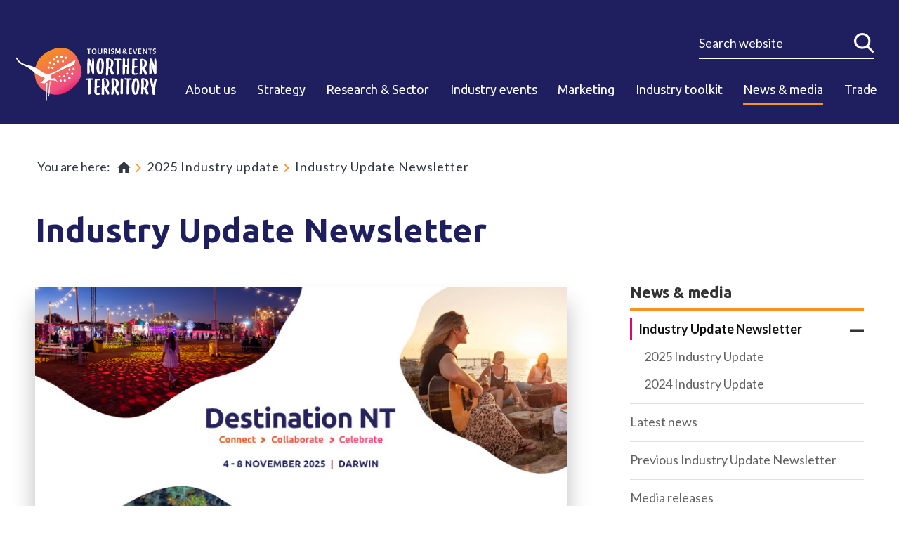

--- FILE ---
content_type: text/html; charset=UTF-8
request_url: https://www.tourismandeventsnt.com.au/news-media/industry-update-newsletter
body_size: 17758
content:
<!DOCTYPE html><html lang="en" dir="ltr" prefix="og: https://ogp.me/ns#" class="no-js"><head><meta charset="utf-8" /><meta name="Generator" content="Drupal 10 (https://www.drupal.org)" /><meta name="MobileOptimized" content="width" /><meta name="HandheldFriendly" content="true" /><meta name="viewport" content="width=device-width, initial-scale=1.0" /><link rel="icon" href="/themes/custom/tourismnt/favicon.ico" type="image/vnd.microsoft.icon" /><link rel="canonical" href="https://www.tourismandeventsnt.com.au/news-media/industry-update-newsletter" /><link rel="shortlink" href="https://www.tourismandeventsnt.com.au/node/31" />	<script>(function(w,d,s,l,i){w[l]=w[l]||[];w[l].push({'gtm.start':new Date().getTime(),event:'gtm.js'});var f=d.getElementsByTagName(s)[0],j=d.createElement(s),dl=l!='dataLayer'?'&l='+l:'';j.async=true;j.src='https://www.googletagmanager.com/gtm.js?id='+i+dl;f.parentNode.insertBefore(j,f);})(window,document,'script','dataLayer','GTM-M2FRCZT');</script><title>Industry Update Newsletter | Tourism and Events Northern Territory</title><link rel="apple-touch-icon" sizes="180x180" href="/themes/custom/tourismnt/favicons/apple-touch-icon-precomposed.png"><link rel="icon" type="image/png" href="/themes/custom/tourismnt/favicons/favicon-32x32.png" sizes="32x32"><link rel="icon" type="image/png" href="/themes/custom/tourismnt/favicons/favicon-16x16.png" sizes="16x16"><link rel="manifest" href="/themes/custom/tourismnt/favicons/site.webmanifest"><link rel="mask-icon" href="/themes/custom/tourismnt/favicons/safari-pinned-tab.svg" color="#1f1f5f"><meta name="msapplication-TileColor" content="#fff"><meta name="theme-color" content="#fff"><link rel="stylesheet" media="all" href="/sites/default/files/css/css_cq_RqOOilIXSVBW0kxeT0E_Sfg1S8Z58j2cTFeI0o5U.css?delta=0&amp;language=en&amp;theme=tourismnt&amp;include=eJyFikEOwyAMwD7E4ElTKFkbNYSIhE78ftoOU9VLL5ZsWaHD2kE3S6UPBY76L3GIjsxkG5bQ0bSJ0YHPijLSxWPuCLs2Er9d65e3l_lkkjXYNMeaMhgGb6OTVfH0Ylp28nlKK7cM_FjMTtFJdYaD8G3px1hbGYwfptdjvQ" /><link rel="stylesheet" media="all" href="/sites/default/files/css/css_6E54KNroIuDOnFP24Oj6XJYHCsFJO4NAfxwg9gIfMg0.css?delta=1&amp;language=en&amp;theme=tourismnt&amp;include=eJyFikEOwyAMwD7E4ElTKFkbNYSIhE78ftoOU9VLL5ZsWaHD2kE3S6UPBY76L3GIjsxkG5bQ0bSJ0YHPijLSxWPuCLs2Er9d65e3l_lkkjXYNMeaMhgGb6OTVfH0Ylp28nlKK7cM_FjMTtFJdYaD8G3px1hbGYwfptdjvQ" /><link rel="stylesheet" media="all" href="https://fonts.googleapis.com/css?family=Ubuntu:300,400,500,700%7cLato:400,400i,700" /><link rel="stylesheet" media="all" href="/sites/default/files/css/css_iMRZJt7fMIZ1-K_yCartSDmrbQFTwdlZw1koHJQPJvQ.css?delta=3&amp;language=en&amp;theme=tourismnt&amp;include=eJyFikEOwyAMwD7E4ElTKFkbNYSIhE78ftoOU9VLL5ZsWaHD2kE3S6UPBY76L3GIjsxkG5bQ0bSJ0YHPijLSxWPuCLs2Er9d65e3l_lkkjXYNMeaMhgGb6OTVfH0Ylp28nlKK7cM_FjMTtFJdYaD8G3px1hbGYwfptdjvQ" /><script data-cfasync="false" nonce="c5183c4f-a60d-4c88-80ca-ef6b533cb2cc">try{(function(w,d){!function(j,k,l,m){if(j.zaraz)console.error("zaraz is loaded twice");else{j[l]=j[l]||{};j[l].executed=[];j.zaraz={deferred:[],listeners:[]};j.zaraz._v="5874";j.zaraz._n="c5183c4f-a60d-4c88-80ca-ef6b533cb2cc";j.zaraz.q=[];j.zaraz._f=function(n){return async function(){var o=Array.prototype.slice.call(arguments);j.zaraz.q.push({m:n,a:o})}};for(const p of["track","set","debug"])j.zaraz[p]=j.zaraz._f(p);j.zaraz.init=()=>{var q=k.getElementsByTagName(m)[0],r=k.createElement(m),s=k.getElementsByTagName("title")[0];s&&(j[l].t=k.getElementsByTagName("title")[0].text);j[l].x=Math.random();j[l].w=j.screen.width;j[l].h=j.screen.height;j[l].j=j.innerHeight;j[l].e=j.innerWidth;j[l].l=j.location.href;j[l].r=k.referrer;j[l].k=j.screen.colorDepth;j[l].n=k.characterSet;j[l].o=(new Date).getTimezoneOffset();if(j.dataLayer)for(const t of Object.entries(Object.entries(dataLayer).reduce((u,v)=>({...u[1],...v[1]}),{})))zaraz.set(t[0],t[1],{scope:"page"});j[l].q=[];for(;j.zaraz.q.length;){const w=j.zaraz.q.shift();j[l].q.push(w)}r.defer=!0;for(const x of[localStorage,sessionStorage])Object.keys(x||{}).filter(z=>z.startsWith("_zaraz_")).forEach(y=>{try{j[l]["z_"+y.slice(7)]=JSON.parse(x.getItem(y))}catch{j[l]["z_"+y.slice(7)]=x.getItem(y)}});r.referrerPolicy="origin";r.src="/cdn-cgi/zaraz/s.js?z="+btoa(encodeURIComponent(JSON.stringify(j[l])));q.parentNode.insertBefore(r,q)};["complete","interactive"].includes(k.readyState)?zaraz.init():j.addEventListener("DOMContentLoaded",zaraz.init)}}(w,d,"zarazData","script");window.zaraz._p=async d$=>new Promise(ea=>{if(d$){d$.e&&d$.e.forEach(eb=>{try{const ec=d.querySelector("script[nonce]"),ed=ec?.nonce||ec?.getAttribute("nonce"),ee=d.createElement("script");ed&&(ee.nonce=ed);ee.innerHTML=eb;ee.onload=()=>{d.head.removeChild(ee)};d.head.appendChild(ee)}catch(ef){console.error(`Error executing script: ${eb}\n`,ef)}});Promise.allSettled((d$.f||[]).map(eg=>fetch(eg[0],eg[1])))}ea()});zaraz._p({"e":["(function(w,d){})(window,document)"]});})(window,document)}catch(e){throw fetch("/cdn-cgi/zaraz/t"),e;};</script></head><body class="path--news-media-industry-update-newsletter domain-tourismandeventsnt-com-au user-logged-out path--node page--node-type-page section--news-media"> <a href="#main-content" class="visually-hidden focusable"> Skip to main content </a> <noscript><iframe src="https://www.googletagmanager.com/ns.html?id=GTM-M2FRCZT" height="0" width="0" style="display:none;visibility:hidden"></iframe></noscript><div class="page" id="page-wrapper" name="page-wrapper"><div class="dialog-off-canvas-main-canvas" data-off-canvas-main-canvas><div class="page-header-container header-default"><header role="banner" class="page-header"><div class="page-header-main"><div class="page-header-logo"><a class="site-logo" href="https://www.tourismandeventsnt.com.au/"><img src="https://www.tourismandeventsnt.com.au/themes/custom/tourismnt/dist/img/tourismnt-logo.svg?v2025" alt="Tourism and Events Northern Territory Corporate website" class="desktop-logo"></a></div><div class="page-header-main-content"><div class="page-header-main-content__top"><div	class="page-header-main-content__search"><form action="/search/" method="get" accept-charset="UTF-8" class="page-search-form"><div class="search-global__row"><div class="search-global__field"><input autocomplete="off" data-drupal-selector="edit-keys" type="search" id="edit-key" placeholder="Search website" name="keys" value="" size="15" maxlength="128" class="form-search"><label for="edit-key">Search website</label></div><input data-drupal-selector="edit-submit" type="submit" id="edit-submit" value="Search"><a href="#" title="Close search" class="search-global__close">Close</a></div></form><button class="link--icon-search">Search</button></div></div><div class="page-header-main-content__navigation"><div id="block-responsivemenumobileicon-2" class="responsive-menu-opener-block responsive-menu-toggle-wrapper responsive-menu-toggle block block-- block--responsive-menu block--responsive-menu-toggle"><div class="block__body"> <a id="toggle-icon" class="toggle responsive-menu-toggle-icon" title="Menu" href="#off-canvas"> <span class="icon"></span><span class="label">Menu</span></a></div></div><nav role="navigation" aria-labelledby="block-mainnavigation-3-menu" id="block-mainnavigation-3"><h2 class="visually-hidden" id="block-mainnavigation-3-menu">Main navigation</h2><ul data-region="header" class="menu menu-level-0"><li class="menu-item menu-item--expanded"> <a href="/about-us" data-drupal-link-system-path="node/3129">About us</a><div class="menu_link_content menu-link-contentmain view-mode-default menu-dropdown menu-dropdown-0 menu-type-default"><div class="menu-drop-frame"><div class="menu-drop-frame-row"><ul class="menu menu-level-1"><li class="menu-item menu-item--expanded"> <a href="/about-us/who-we-are" data-drupal-link-system-path="node/2551">Who we are</a><div class="menu_link_content menu-link-contentmain view-mode-default menu-dropdown menu-dropdown-1 menu-type-default"><div class="menu-drop-frame"><div class="menu-drop-frame-row"><ul class="menu menu-level-2"><li class="menu-item"> <a href="/about-us/who-we-are/our-vision" data-drupal-link-system-path="node/14">Our vision</a></li><li class="menu-item menu-item--collapsed"> <a href="/about-us/who-we-are/our-corporate-structure" data-drupal-link-system-path="node/16">Our corporate structure</a></li><li class="menu-item menu-item--collapsed"> <a href="/about-us/who-we-are/partners" data-drupal-link-system-path="node/32">Partners</a></li><li class="menu-item"> <a href="/about-us/who-we-are/annual-report" data-drupal-link-system-path="node/34">Annual Report</a></li></ul></div></div></div></li><li class="menu-item menu-item--expanded"> <a href="/about-us/work-us" data-drupal-link-system-path="node/35">Work with us</a><div class="menu_link_content menu-link-contentmain view-mode-default menu-dropdown menu-dropdown-1 menu-type-default"><div class="menu-drop-frame"><div class="menu-drop-frame-row"><ul class="menu menu-level-2"><li class="menu-item"> <a href="/about-us/work-us/job-opportunities" data-drupal-link-system-path="node/42">Job opportunities</a></li></ul></div></div></div></li><li class="menu-item"> <a href="/about-us/contact-us" data-drupal-link-system-path="node/10">Contact us</a></li></ul><div class="field field--name-field-menu-item-description field--type-text-long field__item"><h3>About us</h3><p>Tourism and Events NT’s role is to increase the desirability of the Northern Territory as a destination, inspiring more people to visit, stay longer and spend more.</p><p><a class="nav-more-link" href="https://www.tourismandeventsnt.com.au/about-us" data-entity-type="node" data-entity-uuid="3401a54b-3694-4645-838f-6563ca7d1469" data-entity-substitution="canonical">Read more</a></p></div></div></div></div></li><li class="menu-item"> <a href="/strategy" data-drupal-link-system-path="node/113">Strategy</a></li><li class="menu-item menu-item--expanded"> <a href="/research-sector" data-drupal-link-system-path="node/106">Research &amp; Sector</a><div class="menu_link_content menu-link-contentmain view-mode-default menu-dropdown menu-dropdown-0 menu-type-default"><div class="menu-drop-frame"><div class="menu-drop-frame-row"><ul class="menu menu-level-1"><li class="menu-item menu-item--expanded"> <a href="/research-sector/research" data-drupal-link-system-path="node/2807">Research</a><div class="menu_link_content menu-link-contentmain view-mode-default menu-dropdown menu-dropdown-1 menu-type-default"><div class="menu-drop-frame"><div class="menu-drop-frame-row"><ul class="menu menu-level-2"><li class="menu-item"> <a href="/research-sector/research/latest-visitor-data" data-drupal-link-system-path="node/107">Latest Visitor Data</a></li><li class="menu-item"> <a href="/research-sector/research/regional-profiles" data-drupal-link-system-path="node/111">Regional Profiles</a></li><li class="menu-item"> <a href="/research-sector/research/accommodation" data-drupal-link-system-path="node/108">Accommodation</a></li><li class="menu-item"> <a href="/research-sector/research/industry-sentiment" data-drupal-link-system-path="node/109">Industry Sentiment</a></li><li class="menu-item"> <a href="/research-sector/research/value-tourism" data-drupal-link-system-path="node/112">Value of Tourism</a></li><li class="menu-item"> <a href="/research-sector/research/research-projects" data-drupal-link-system-path="node/110">Research Projects</a></li></ul></div></div></div></li><li class="menu-item menu-item--expanded"> <a href="/research-strategies/destination-management-plans" data-drupal-link-system-path="node/128">Destination Management Plans</a><div class="menu_link_content menu-link-contentmain view-mode-default menu-dropdown menu-dropdown-1 menu-type-default"><div class="menu-drop-frame"><div class="menu-drop-frame-row"><ul class="menu menu-level-2"><li class="menu-item"> <a href="/research-sector/destination-management-plans/alice-springs-macdonnell-ranges-region" data-drupal-link-system-path="node/2808">Alice Springs &amp; MacDonnell Ranges region</a></li><li class="menu-item"> <a href="/research-sector/destination-management-plans/barkly-region" data-drupal-link-system-path="node/129">Barkly region</a></li><li class="menu-item"> <a href="/research-sector/destination-management-plans/big-rivers-region" data-drupal-link-system-path="node/2817">Big Rivers region</a></li><li class="menu-item"> <a href="/research-sector/destination-management-plans/east-arnhem-land-region" title="East Arnhem Land" data-drupal-link-system-path="node/3030">East Arnhem Land region</a></li><li class="menu-item"> <a href="/research-sector/destination-management-plans/lasseter-region" data-drupal-link-system-path="node/2818">Lasseter region</a></li><li class="menu-item"> <a href="/research-sector/destination-management-plans/greater-darwin-region" data-drupal-link-system-path="node/2983">Greater Darwin region</a></li></ul></div></div></div></li><li class="menu-item menu-item--expanded"> <a href="/research-sector/sector-development" data-drupal-link-system-path="node/118">Sector Development</a><div class="menu_link_content menu-link-contentmain view-mode-default menu-dropdown menu-dropdown-1 menu-type-default"><div class="menu-drop-frame"><div class="menu-drop-frame-row"><ul class="menu menu-level-2"><li class="menu-item menu-item--collapsed"> <a href="/research-sector/sector-development/aboriginal-tourism" data-drupal-link-system-path="node/119">Aboriginal tourism</a></li><li class="menu-item"> <a href="/research-sector/sector-development/aviation" data-drupal-link-system-path="node/132">Aviation</a></li><li class="menu-item menu-item--collapsed"> <a href="/research-strategies/sector-development/business-events" data-drupal-link-system-path="node/2334">Business Events</a></li><li class="menu-item menu-item--collapsed"> <a href="/research-sector/sector-development/cruise" data-drupal-link-system-path="node/121">Cruise</a></li><li class="menu-item menu-item--collapsed"> <a href="/research-sector/sector-development/drive-market" data-drupal-link-system-path="node/124">Drive market</a></li><li class="menu-item menu-item--collapsed"> <a href="/research-sector/sector-development/education-tourism" data-drupal-link-system-path="node/123">Education tourism</a></li><li class="menu-item"> <a href="/research-sector/sector-development/food-and-drink" data-drupal-link-system-path="node/2784">Food and Drink</a></li><li class="menu-item"> <a href="/research-strategies/sector-development/military-heritage-tourism" data-drupal-link-system-path="node/2927">Military heritage tourism</a></li><li class="menu-item"> <a href="/research-sector/sector-development/sustainable-tourism" data-drupal-link-system-path="node/3259">Sustainable Tourism</a></li></ul></div></div></div></li><li class="menu-item"> <a href="/research-sector/tourism-strategy" data-drupal-link-system-path="node/3621">Tourism Strategy</a></li></ul><div class="field field--name-field-menu-item-description field--type-text-long field__item"><h3><strong>Research &amp; strategies</strong></h3><p>Strategic insights gleaned from research underpin Tourism and Events NT domestic and international activities.</p><p><a class="nav-more-link" href="https://www.tourismandeventsnt.com.au/research-sector" data-entity-type="node" data-entity-uuid="3db6c0c9-8013-4c19-8e29-9487190d58c2" data-entity-substitution="canonical">Read more</a></p></div></div></div></div></li><li class="menu-item"> <a href="/industry-events" data-drupal-link-system-path="industry-events">Industry events</a></li><li class="menu-item menu-item--expanded"> <a href="/marketing" data-drupal-link-system-path="node/47">Marketing</a><div class="menu_link_content menu-link-contentmain view-mode-default menu-dropdown menu-dropdown-0 menu-type-default"><div class="menu-drop-frame"><div class="menu-drop-frame-row"><ul class="menu menu-level-1"><li class="menu-item"> <a href="/marketing/northern-territory-brand" data-drupal-link-system-path="node/48">Northern Territory brand</a></li><li class="menu-item menu-item--expanded"> <a href="/marketing/domestic-marketing" data-drupal-link-system-path="node/52">Domestic marketing</a><div class="menu_link_content menu-link-contentmain view-mode-default menu-dropdown menu-dropdown-1 menu-type-default"><div class="menu-drop-frame"><div class="menu-drop-frame-row"><ul class="menu menu-level-2"><li class="menu-item menu-item--collapsed"> <a href="/marketing/domestic-marketing/current-campaigns" data-drupal-link-system-path="node/53">Current campaigns</a></li><li class="menu-item menu-item--collapsed"> <a href="/marketing/domestic-marketing/previous-campaigns" title="Previous campaigns" data-drupal-link-system-path="node/2505">Previous campaigns</a></li></ul></div></div></div></li><li class="menu-item menu-item--expanded"> <a href="/marketing/get-involved" data-drupal-link-system-path="node/60">Get involved</a><div class="menu_link_content menu-link-contentmain view-mode-default menu-dropdown menu-dropdown-1 menu-type-default"><div class="menu-drop-frame"><div class="menu-drop-frame-row"><ul class="menu menu-level-2"><li class="menu-item"> <a href="/marketing/get-involved/trade-marketing" data-drupal-link-system-path="node/2531">Trade Marketing</a></li><li class="menu-item"> <a href="/marketing/get-involved/familiarisations" data-drupal-link-system-path="node/2546">Familiarisations</a></li><li class="menu-item"> <a href="/marketing/get-involved/trade-events" data-drupal-link-system-path="node/4197">Trade Events</a></li><li class="menu-item"> <a href="/marketing/get-involved/social-media-public-relations" data-drupal-link-system-path="node/2532">Social Media &amp; Public Relations</a></li><li class="menu-item"> <a href="/marketing/get-involved/marketing-industry-toolkit" data-drupal-link-system-path="node/3727">Marketing Industry Toolkit</a></li></ul></div></div></div></li><li class="menu-item menu-item--expanded"> <a href="/marketing/international-marketing" data-drupal-link-system-path="node/61">International marketing</a><div class="menu_link_content menu-link-contentmain view-mode-default menu-dropdown menu-dropdown-1 menu-type-default"><div class="menu-drop-frame"><div class="menu-drop-frame-row"><ul class="menu menu-level-2"><li class="menu-item"> <a href="/marketing/international-marketing/market-fact-sheets" data-drupal-link-system-path="node/3626">Market fact sheets</a></li><li class="menu-item"> <a href="/marketing/international-marketing/gday-australia-2026" data-drupal-link-system-path="node/4262">G&#039;Day Australia 2026</a></li><li class="menu-item"> <a href="/marketing/international-marketing/nt-global-connect" data-drupal-link-system-path="node/3572">NT Global Connect</a></li></ul></div></div></div></li><li class="menu-item menu-item--expanded"> <a href="/marketing/marketing-resources" data-drupal-link-system-path="node/65">Marketing resources</a><div class="menu_link_content menu-link-contentmain view-mode-default menu-dropdown menu-dropdown-1 menu-type-default"><div class="menu-drop-frame"><div class="menu-drop-frame-row"><ul class="menu menu-level-2"><li class="menu-item"> <a href="/marketing/marketing-resources/partnering-success" data-drupal-link-system-path="node/4168">Partnering for success</a></li><li class="menu-item"> <a href="/marketing/marketing-resources/zoom-your-conference-call" data-drupal-link-system-path="node/2519">Zoom Your Conference Call</a></li><li class="menu-item"> <a href="/marketing/marketing-resources/how-use-our-brand" data-drupal-link-system-path="node/66">How to use our brand</a></li></ul></div></div></div></li></ul><div class="field field--name-field-menu-item-description field--type-text-long field__item"><h3>Marketing</h3><p>We promote the Northern Territory as unique holiday destination through cooperative marketing activity with wholesalers, online travel agents and airlines to capitalise on the high domestic awareness of the NT, packaging NT itineraries and experiences and creating a sense of urgency by encouraging consumers to ‘book now’ with enticing deals.</p><p><a class="nav-more-link" href="https://www.tourismandeventsnt.com.au/marketing">Read more</a></p></div></div></div></div></li><li class="menu-item menu-item--expanded"> <a href="/industry-toolkit" data-drupal-link-system-path="node/68">Industry toolkit</a><div class="menu_link_content menu-link-contentmain view-mode-default menu-dropdown menu-dropdown-0 menu-type-default"><div class="menu-drop-frame"><div class="menu-drop-frame-row"><ul class="menu menu-level-1"><li class="menu-item"> <a href="/industry-toolkit/australian-tourism-data-warehouse-atdw" data-drupal-link-system-path="node/3611">Australian Tourism Data Warehouse (ATDW)</a></li><li class="menu-item"> <a href="/industry-toolkit/tourism-nt-distribution-development-program" title="Tourism NT Distribution Development Program" data-drupal-link-system-path="node/3234">Tourism NT Distribution Development Program</a></li><li class="menu-item"> <a href="/industry-toolkit/hosting-familiarisations" data-drupal-link-system-path="node/2575">Hosting Familiarisations</a></li><li class="menu-item"> <a href="/industry-toolkit/tourism-business-support-guide" data-drupal-link-system-path="node/70">Tourism Business Support Guide</a></li><li class="menu-item"> <a href="/industry-toolkit/tourism-distribution/working-media" data-drupal-link-system-path="node/2574">Working with Media</a></li><li class="hide-children menu-item menu-item--expanded"> <a href="/industry-toolkit/tourism-distribution/working-trade-distribution" data-drupal-link-system-path="node/2536">Working with Trade Distribution</a><div class="menu_link_content menu-link-contentmain view-mode-default menu-dropdown menu-dropdown-1 menu-type-default"><div class="menu-drop-frame"><div class="menu-drop-frame-row"><ul class="menu menu-level-2"><li class="hide-link menu-item"> <a href="/industry-toolkit/tourism-distribution/working-trade-distribution/what-distribution" data-drupal-link-system-path="node/2719">What is Distribution?</a></li><li class="menu-item"> <a href="/industry-toolkit/working-trade-distribution/pricing-rates-and-commissions" data-drupal-link-system-path="node/2537">Pricing, rates and commissions</a></li><li class="menu-item"> <a href="/industry-toolkit/tourism-distribution/working-trade-distribution/booking-systems" data-drupal-link-system-path="node/2538">Booking systems</a></li><li class="menu-item"> <a href="/industry-toolkit/working-trade-distribution/australian-tourism-data-warehouse" data-drupal-link-system-path="node/2549">Australian Tourism Data Warehouse</a></li><li class="menu-item"> <a href="/industry-toolkit/working-trade-distribution/working-china-inbound-market" data-drupal-link-system-path="node/4199">Working with the China inbound Market</a></li><li class="menu-item"> <a href="/industry-toolkit/tourism-distribution/working-trade-distribution/tripadvisor" data-drupal-link-system-path="node/2539">Tripadvisor</a></li></ul></div></div></div></li><li class="menu-item"> <a href="/industry-toolkit/tourism-distribution/online-travel-agents-otas" data-drupal-link-system-path="node/3092">Online Travel Agents (OTAs)</a></li><li class="menu-item"> <a href="/industry-toolkit/what-aboriginal-cultural-tourism" data-drupal-link-system-path="node/3963">Northern Territory Aboriginal Tourism Cultural Tourism Framework</a></li><li class="hide-children menu-item menu-item--expanded"> <a href="/industry-toolkit/sustainable-tourism" data-drupal-link-system-path="node/3480">Sustainable Tourism</a><div class="menu_link_content menu-link-contentmain view-mode-default menu-dropdown menu-dropdown-1 menu-type-default"><div class="menu-drop-frame"><div class="menu-drop-frame-row"><ul class="menu menu-level-2"><li class="menu-item"> <a href="/industry-toolkit/sustainable-tourism/what-sustainable-tourism" data-drupal-link-system-path="node/3489">What is sustainable tourism?</a></li><li class="menu-item"> <a href="/industry-toolkit/sustainable-tourism/become-sustainable" data-drupal-link-system-path="node/3490">Become sustainable</a></li><li class="menu-item"> <a href="/industry-toolkit/sustainable-tourism/measure-and-manage" data-drupal-link-system-path="node/3541">Measure and manage</a></li><li class="menu-item"> <a href="/industry-toolkit/sustainable-tourism/seek-accreditation" data-drupal-link-system-path="node/3542">Seek accreditation</a></li><li class="menu-item"> <a href="/industry-toolkit/sustainable-tourism/understand-policy" data-drupal-link-system-path="node/3537">Understand the policy</a></li><li class="menu-item"> <a href="/industry-toolkit/sustainable-tourism/promote-your-actions" data-drupal-link-system-path="node/3543">Promote your actions</a></li><li class="menu-item"> <a href="/industry-toolkit/sustainable-tourism/explore-case-studies" data-drupal-link-system-path="node/3494">Explore case studies</a></li><li class="menu-item"> <a href="/industry-toolkit/sustainable-tourism/create-your-own-sustainability-strategy" data-drupal-link-system-path="node/3544">Create your own sustainability strategy</a></li><li class="menu-item"> <a href="/industry-toolkit/sustainable-tourism/glossary" data-drupal-link-system-path="node/3516">Glossary</a></li></ul></div></div></div></li><li class="hide-children menu-item menu-item--expanded"> <a href="/industry-toolkit/tourism-regional-planning" title="Regional planning" data-drupal-link-system-path="node/3163">Tourism regional planning</a><div class="menu_link_content menu-link-contentmain view-mode-default menu-dropdown menu-dropdown-1 menu-type-default"><div class="menu-drop-frame"><div class="menu-drop-frame-row"><ul class="menu menu-level-2"><li class="menu-item"> <a href="/industry-toolkit/tourism-regional-planning/minimum-tourism-amenity-standards" title="Minimum Tourism Amenity Standards" data-drupal-link-system-path="node/3164">Minimum Tourism Amenity Standards</a></li><li class="menu-item"> <a href="/industry-toolkit/tourism-regional-planning/signage-guidelines" title="Signage guidelines" data-drupal-link-system-path="node/3166">Signage guidelines</a></li><li class="menu-item"> <a href="/industry-toolkit/tourism-regional-planning/pastoral-and-agricultural-tourism" data-drupal-link-system-path="node/3301">Pastoral and Agricultural Tourism</a></li></ul></div></div></div></li><li class="menu-item menu-item--expanded"> <a href="/industry-toolkit/grants-funding" data-drupal-link-system-path="node/76">Grants &amp; funding</a><div class="menu_link_content menu-link-contentmain view-mode-default menu-dropdown menu-dropdown-1 menu-type-default"><div class="menu-drop-frame"><div class="menu-drop-frame-row"><ul class="menu menu-level-2"><li class="menu-item"> <a href="/industry-toolkit/grants-funding/event-funding-program" data-drupal-link-system-path="node/4275">Event Funding Program</a></li><li class="menu-item"> <a href="/industry-toolkit/grants-funding/visitor-experience-enhancement-program-round-9" data-drupal-link-system-path="node/3382">Visitor Experience Enhancement Program - round 9</a></li><li class="menu-item"> <a href="/industry-toolkit/grants-funding/tour-guide-training-support-202526" title="Up to $5,000 excluding GST is available for NT-based tour operators (applicants) who conduct tours in the Northern Territory to train new or upskill existing tour guides (entrants) where the applicant can demonstrate the need to do so." data-drupal-link-system-path="node/3097">Tour Guide Training Support 2025/26</a></li><li class="menu-item"> <a href="/industry-toolkit/grants-funding/distribution-grant-program" data-drupal-link-system-path="node/4263">Distribution Grant Program</a></li><li class="menu-item"> <a href="/industry-toolkit/grants-funding/aboriginal-tourism-grant-program" data-drupal-link-system-path="node/3208">Aboriginal Tourism Grant Program</a></li><li class="menu-item"> <a href="/industry-toolkit/grants-funding/aboriginal-tourism-development-support-grant-program" data-drupal-link-system-path="node/3347">Aboriginal Tourism Development Support Grant Program</a></li><li class="menu-item"> <a href="/industry-toolkit/grants-funding/tourism-town-asset-program" data-drupal-link-system-path="node/3042">Tourism Town Asset Program</a></li><li class="hide-link menu-item menu-item--collapsed"> <a href="/industry-toolkit/grants-funding/previous-programs" data-drupal-link-system-path="node/82">Previous programs</a></li></ul></div></div></div></li><li class="menu-item menu-item--expanded"> <a href="/industry-toolkit/destination-nt-connect-collaborate-celebrate" title="Destination NT – Connect, Collaborate, Celebrate." data-drupal-link-system-path="node/4180">Destination NT – Connect, Collaborate, Celebrate.</a><div class="menu_link_content menu-link-contentmain view-mode-default menu-dropdown menu-dropdown-1 menu-type-default"><div class="menu-drop-frame"><div class="menu-drop-frame-row"><ul class="menu menu-level-2"><li class="hide-link menu-item"> <a href="/industry-toolkit/destination-nt-connect-collaborate-celebrate/partnership-opportunities" title="Partnership opportunities" data-drupal-link-system-path="node/4181">Partnership opportunities</a></li><li class="hide-link menu-item"> <a href="/industry-toolkit/destination-nt-connect-collaborate-celebrate/faqs" title="FAQs" data-drupal-link-system-path="node/4182">FAQs</a></li></ul></div></div></div></li><li class="menu-item menu-item--expanded"> <a href="/industry-toolkit/brolga-awards" data-drupal-link-system-path="node/85">Brolga Awards</a><div class="menu_link_content menu-link-contentmain view-mode-default menu-dropdown menu-dropdown-1 menu-type-default"><div class="menu-drop-frame"><div class="menu-drop-frame-row"><ul class="menu menu-level-2"><li class="hide-link menu-item"> <a href="/industry-toolkit/brolga-awards/2025-brolga-awards-independent-judging-panel" data-drupal-link-system-path="node/4267">2025 Brolga Awards independent judging panel</a></li><li class="hide-link menu-item"> <a href="/industry-toolkit/brolga-awards/categories" data-drupal-link-system-path="node/86">Categories</a></li><li class="hide-link menu-item menu-item--collapsed"> <a href="/industry-toolkit/brolga-awards/important-dates" data-drupal-link-system-path="node/88">Important dates</a></li><li class="hide-link menu-item"> <a href="/industry-toolkit/brolga-awards/trophy" data-drupal-link-system-path="node/3659">Trophy</a></li><li class="hide-link menu-item menu-item--collapsed"> <a href="/industry-toolkit/brolga-awards/previous-winners" data-drupal-link-system-path="node/92">Previous winners</a></li></ul></div></div></div></li><li class="menu-item"> <a href="/industry-toolkit/image-gallery" data-drupal-link-system-path="node/2658">Media gallery</a></li><li class="menu-item"> <a href="/industry-toolkit/case-study-videos" data-drupal-link-system-path="node/74">Case study videos</a></li></ul><div class="field field--name-field-menu-item-description field--type-text-long field__item"><h3>Industry toolkit</h3><p>A comprehensive online resource for Tourism Industry operators. Whether you are just starting out in Tourism, or if you have been in business for a while but looking to hone new skills, the Industry Toolkit is here to help.</p><p><a class="nav-more-link" data-entity-substitution="canonical" data-entity-type="node" data-entity-uuid="a60b3e2e-41b5-4826-8f23-3f4da828cbaf" href="https://www.tourismandeventsnt.com.au/industry-toolkit">Find out more</a></p></div></div></div></div></li><li class="menu-item menu-item--expanded menu-item--active-trail"> <a href="/news-media" data-drupal-link-system-path="node/356">News &amp; media</a><div class="menu_link_content menu-link-contentmain view-mode-default menu-dropdown menu-dropdown-0 menu-type-default"><div class="menu-drop-frame"><div class="menu-drop-frame-row"><ul class="menu menu-level-1"><li class="menu-item menu-item--expanded menu-item--active-trail"> <a href="/news-media/industry-update-newsletter" data-drupal-link-system-path="node/31" class="is-active" aria-current="page">Industry Update Newsletter</a><div class="menu_link_content menu-link-contentmain view-mode-default menu-dropdown menu-dropdown-1 menu-type-default"><div class="menu-drop-frame"><div class="menu-drop-frame-row"><ul class="menu menu-level-2"><li class="menu-item"> <a href="/news-media/industry-update-newsletter/2025-industry-update" data-drupal-link-system-path="node/4056">2025 Industry Update</a></li><li class="menu-item"> <a href="/news-media/industry-update-newsletter/2024-industry-update" data-drupal-link-system-path="node/4055">2024 Industry Update</a></li></ul></div></div></div></li><li class="menu-item"> <a href="/news-media/latest-news" data-drupal-link-system-path="news-media/latest-news">Latest news</a></li><li class="menu-item"> <a href="/news-media/previous-industry-update-newsletter" data-drupal-link-system-path="node/4211">Previous Industry Update Newsletter</a></li><li class="menu-item"> <a href="https://newsroom.nt.gov.au/home">Media releases</a></li><li class="menu-item"> <a href="/news-media/media-resources" data-drupal-link-system-path="node/360">Media resources</a></li></ul><div class="field field--name-field-menu-item-description field--type-text-long field__item"><h3>News and Media</h3><p>Keep up-to-date with our monthly Industry Update newsletter, latest news, and links to media releases.</p><p><a class="nav-more-link" data-entity-substitution="canonical" data-entity-type="node" data-entity-uuid="788dbc77-a24b-477e-ad7b-18c9a798cce0" href="https://www.tourismandeventsnt.com.au/news-media">Find out more</a></p></div></div></div></div></li><li class="menu-item menu-item--expanded"> <a href="https://trade.northernterritory.com/">Trade</a><div class="menu_link_content menu-link-contentmain view-mode-default menu-dropdown menu-dropdown-0 menu-type-default"><div class="menu-drop-frame"><div class="menu-drop-frame-row"><ul class="menu menu-level-1"><li class="menu-item"> <a href="https://trade.northernterritory.com/">Domestic trade training program</a></li><li class="menu-item"> <a href="https://internationaltrade.northernterritory.com/en">International trade</a></li></ul></div></div></div></li></ul> </nav></div></div></div></header></div><div class="search-global"></div> <main class="layout-main" role="main"><a id="main-content" tabindex="-1"></a><div class="views-element-container alert-block-holder block block-- block--views block--views-block-alert-block-1" id="block-views-block-alert-block-1"><div class="block__body"><div><div class="view view-alert view-id-alert view-display-id-block_1 js-view-dom-id-e87a045c0cab26d49c8d4d7a153f5324e37432ff8fcdfe52d465f924a2f850ec"></div></div></div></div><div class="page-message"><div class="row"><div data-drupal-messages-fallback class="hidden"></div></div></div><div class="inner-page-content"><div class="row"><div class="page-content-top"><div id="block-breadcrumbs" class="breadcrumbs-block block block-- block--system block--system-breadcrumb-block"><div class="block__body"> <nav role="navigation" aria-labelledby="system-breadcrumb"><p id="system-breadcrumb" class="visually-hidden">Breadcrumb</p><ol><li> <a href="/">Home</a></li><li> <a href="/news-media">2025 Industry update</a></li><li> Industry Update Newsletter</li></ol> </nav></div></div><div id="block-tourismnt-pagetitle--2" class="block block-- block--core block--page-title-block"><div class="block__body"><h1>Industry Update Newsletter</h1></div></div></div><div class="page--has-sidebar-second"><div class="layout-content"><div id="block-tourismnt-content--4" class="block block-- block--system block--system-main-block"><div class="block__body"> <article class="node node--type-page node--view-mode-full"><div class="page-hero-image field field--name-field-page-hero-image field--type-entity-reference field__item"><div class="contextual-region"><div data-contextual-id="media:media=413:changed=1752037929&amp;ds_bundle=image&amp;ds_view_mode=hero&amp;langcode=en" data-contextual-token="cmfhcO1HlgraALsSEqT_-OV-bQgqfgoxoiHYNMAS0xs" data-drupal-ajax-container=""></div><div class="hero-image field field--name-field-media-image field--type-image field__item"> <img loading="lazy" src="/sites/default/files/styles/800_wide/public/uploads/images/2025/tntcs-001140-industry-tourismweek-edmbanner-v5_03.jpg?itok=Q0XXkGv-" width="800" height="450" alt="DNT" /></div></div></div><div class="paragraph-wrapper field field--name-field-section field--type-entity-reference-revisions field__items"><div class="field__item"><div class="paragraph paragraph--type--rich-text paragraph--view-mode--default"><div class="row field field--name-field-paragraph-rich-text field--type-text-long field__item"><p>Industry Update is a monthly e-newsletter issued by Tourism and Events NT. It contains the latest news from Tourism and Events NT about marketing campaigns and new development initiatives relevant to the NT tourism industry.<br><br>You can read this year's Industry Updates here:<br><br><a href="https://web.tourismnt.com.au/cn/afgz8/IndUpdateNov25" data-entity-type="external">November 2025</a><br><a href="https://web.tourismnt.com.au/ntgovau-afgz8/pages/c59395eccca0f011bbd37c1e522ad915.html?PageId=c59395eccca0f011bbd37c1e522ad915">October 2025</a><br><a href="https://web.tourismnt.com.au/cn/afgz8/IndUpateSept2025">September 2025</a><br><a href="https://web.tourismnt.com.au/cn/afgz8/indupdateaug25">August 2025</a><br><a href="https://web.tourismnt.com.au/cn/afgz8/IndUpdateJun25" data-entity-type="external">July 2025</a><br><a href="https://web.tourismnt.com.au/cn/afgz8/IndUpdateMay25" data-entity-type="external">May 2025</a><br><a href="https://web.tourismnt.com.au/cn/afgz8/IndUpdateApr25" data-entity-type="external">April 2025</a><br><a href="https://web.tourismnt.com.au/cn/afgz8/IndUpdateFeb25" data-entity-type="external">February 2025</a><br><a href="https://web.tourismnt.com.au/cn/afgz8/Jan25" data-entity-type="external">January 2025</a><br>&nbsp;</p><p>If you are not currently subscribed to the Industry Update newsletter,&nbsp;you can sign up by visiting our <a href="https://web.tourismnt.com.au/cn/afgz8/TNTSubsCorp">subscribe page</a>.</p></div></div></div></div><div class="page-date"><div class="row">Page last updated on 05 December 2025</div></div> </article></div></div></div><aside class="layout-sidebar-second" role="complementary"> <nav role="navigation" aria-labelledby="block-mainnavigation-menu" id="block-mainnavigation" class="aside-nav-block"><h2 id="block-mainnavigation-menu"><a href="/news-media" class="menu-item--active-trail" data-drupal-link-system-path="node/356">News &amp; media</a></h2><ul data-region="sidebar_second" class="menu"><li class="menu-item--expanded menu-item--active-trail"> <a href="/news-media/industry-update-newsletter" data-drupal-link-system-path="node/31" class="is-active" aria-current="page">Industry Update Newsletter</a> <strong class="menu-item--collapser"><a href="javascript:void(0);">Toggle</a></strong><ul><li> <a href="/news-media/industry-update-newsletter/2025-industry-update" data-drupal-link-system-path="node/4056">2025 Industry Update</a></li><li> <a href="/news-media/industry-update-newsletter/2024-industry-update" data-drupal-link-system-path="node/4055">2024 Industry Update</a></li></ul></li><li> <a href="/news-media/latest-news" data-drupal-link-system-path="news-media/latest-news">Latest news</a></li><li> <a href="/news-media/previous-industry-update-newsletter" data-drupal-link-system-path="node/4211">Previous Industry Update Newsletter</a></li><li> <a href="https://newsroom.nt.gov.au/home">Media releases</a></li><li> <a href="/news-media/media-resources" data-drupal-link-system-path="node/360">Media resources</a></li></ul> </nav></aside></div></div></div></main><footer role="contentinfo" class="page-footer"><div class="page-footer__wrap"><div class="back-to-top"><a href="#page-wrapper">Top</a></div><div class="page-footer__top"><div class="row"><div class="page-footer__contact-columns"><div class="page-footer__column page-footer__column--column-1"><div class="page-footer__column-wrap"><a href="https://nt.gov.au/" target="_blank"><img src="https://www.tourismandeventsnt.com.au/themes/custom/tourismnt/dist/img/logo-ntg-white.svg" alt="Northern Territory Government"></a></div></div><div class="page-footer__column page-footer__column--column-2"><div class="page-footer__column-wrap"><div class="page-footer__column-frame"> <nav role="navigation" aria-labelledby="block-footerpartnersites-menu" id="block-footerpartnersites" class="partner-sites-block"><h2 id="block-footerpartnersites-menu">Partner sites</h2><ul class="menu"><li> <a href="https://northernterritory.com" class="link-external" target="_blank">Visit the Northern Territory</a></li><li> <a href="http://ntbusinessevents.northernterritory.com" class="link-external" target="_blank">NT Business Events</a></li><li> <a href="https://internationaltrade.northernterritory.com/en">NT Trade</a></li><li> <a href="https://australiasnorthernterritory.com.au/invest" class="link-external" target="_blank">Invest in the NT</a></li><li> <a href="https://studynt.nt.gov.au/">Study NT</a></li></ul> </nav></div></div></div><div class="page-footer__column page-footer__column--column-3"><div class="page-footer__column-wrap"><strong class="footer-block-title">Follow us</strong><div class="page-footer-social-block"><nav class="page-footer__social"><ul class="social-networks"><li><a class="link--linkedin" href="https://www.linkedin.com/company/tourism-nt" target="_blank" title="Link opens in a new window">Connect on LinkedIn</a></li><li><a class="link--facebook" href="https://www.facebook.com/TourismNorthernTerritory" target="_blank" title="Link opens in a new window">Like us on Facebook</a></li><li><a class="link--youtube" href="https://www.youtube.com/user/tourismntcorporate" target="_blank" title="Link opens in a new window">Watch us on Youtube</a></li></ul></nav></div></div></div><div class="page-footer__column page-footer__column--column-4"><div class="page-footer__column-wrap"> <section id="block-footernewsletter" class="footer-newsletter-block block block--basic block--block-content block--block-content-19acb812-57bf-4de3-bcf0-d1626ca6f368"><h2 id="block-footernewsletter-heading" class="block__heading">Newsletter</h2><div class="block__body"><div class="field field--name-body field--type-text-with-summary field__item"><a href="https://analytics-au.clickdimensions.com/ntgovau-afgz8/pages/vd8hff6ee6qswanotdcra.html?PageId=7f07dfbd7af1ee11904b000d3ad0dc44" class="btn btn-default btn-subscribe" target="_blank">Subscribe</a></div></div> </section></div></div></div></div></div><div class="page-footer__bottom"><div class="row"><div id="block-acknowledgementofcountry" class="block block--basic block--block-content block--block-content-94f15931-8cf9-4948-8cc4-0477d85cf16a"><div class="block__body"><div class="field field--name-body field--type-text-with-summary field__item"><p>We respectfully acknowledge and honour the Aboriginal people of the Northern Territory and recognise the continuation of culture, connection to lands, water and country. We pay our respects to Elders past, present and future.</p><p>&nbsp;</p></div></div></div><nav role="navigation" aria-labelledby="block-tourismnt-footerlinks-menu" id="block-tourismnt-footerlinks" class="footer-menu-links"><h2 class="visually-hidden" id="block-tourismnt-footerlinks-menu">Footer Links</h2><ul class="menu"><li> <a href="https://mediagallery.tourismandeventsnt.com.au/" target="_blank">Media gallery</a></li><li> <a href="/privacy" data-drupal-link-system-path="node/2271">Privacy</a></li><li> <a href="/freedom-information" data-drupal-link-system-path="node/2269">Freedom of Information</a></li><li> <a href="/sitemap" data-drupal-link-system-path="sitemap">Sitemap</a></li><li> <a href="/terms-and-conditions" data-drupal-link-system-path="node/2268">Terms and conditions</a></li></ul> </nav><div class="backto-top-bottom-link"><a href="#page-wrapper">Back to top</a></div></div></div></div></footer><div class="menu-modal"></div></div><div class="off-canvas-wrapper"><div id="off-canvas"><ul><li class="menu-item--_4a61c11-d833-4203-ab1e-ec67f750cc35 menu-name--main"> <a href="/about-us" data-drupal-link-system-path="node/3129">About us</a><ul><li class="menu-item--_c6bf224-65ec-4ddb-9187-a9d0ab14f3cc menu-name--main"> <a href="/about-us/who-we-are" data-drupal-link-system-path="node/2551">Who we are</a><ul><li class="menu-item--_18b3119-d26f-4d71-a7ec-4915b8746599 menu-name--main"> <a href="/about-us/who-we-are/our-vision" data-drupal-link-system-path="node/14">Our vision</a></li><li class="menu-item--_68e9f5d-b477-4a9e-832b-18403e151256 menu-name--main"> <a href="/about-us/who-we-are/our-corporate-structure" data-drupal-link-system-path="node/16">Our corporate structure</a><ul><li class="menu-item--c58dcf7c-5b62-4de7-960c-22590d7d6736 menu-name--main"> <a href="/about-us/who-we-are/our-corporate-structure/minister-tourism-and-hospitality" data-drupal-link-system-path="node/37">Minister for Tourism and Hospitality</a></li><li class="menu-item--bee60c8d-231f-47ee-92ae-0d57da62fd6c menu-name--main"> <a href="/about-us/who-we-are/our-corporate-structure/tourism-and-events-nt-advisory-board" data-drupal-link-system-path="node/38">Tourism and Events NT Advisory Board</a></li></ul></li><li class="menu-item--e89862e6-4428-4184-8c00-565d8c13352f menu-name--main"> <a href="/about-us/who-we-are/partners" data-drupal-link-system-path="node/32">Partners</a></li><li class="menu-item--_c2ef5cb-d1d5-4c00-97e7-8463a053bcde menu-name--main"> <a href="/about-us/who-we-are/annual-report" data-drupal-link-system-path="node/34">Annual Report</a></li></ul></li><li class="menu-item--d71ab299-8034-4bc2-8e22-79ac1682b93b menu-name--main"> <a href="/about-us/work-us" data-drupal-link-system-path="node/35">Work with us</a><ul><li class="menu-item--a71d4260-2b89-43f5-b30f-17686d68daa4 menu-name--main"> <a href="/about-us/work-us/job-opportunities" data-drupal-link-system-path="node/42">Job opportunities</a></li></ul></li><li class="menu-item--_71383dc-ea70-44fd-8866-1e9d2c785db7 menu-name--main"> <a href="/about-us/contact-us" data-drupal-link-system-path="node/10">Contact us</a></li></ul></li><li class="menu-item--_6cfd937-727f-47c2-ad0c-09a8eff8ae0c menu-name--main"> <a href="/strategy" data-drupal-link-system-path="node/113">Strategy</a></li><li class="menu-item--_78c0c3b-3005-4573-ba3b-d7fb6a059bb9 menu-name--main"> <a href="/research-sector" data-drupal-link-system-path="node/106">Research &amp; Sector</a><ul><li class="menu-item--_dba1eff-1f8d-4460-b955-91714d73e04e menu-name--main"> <a href="/research-sector/research" data-drupal-link-system-path="node/2807">Research</a><ul><li class="menu-item--_9845b64-c7d4-4379-866b-f9eb69af8a2d menu-name--main"> <a href="/research-sector/research/latest-visitor-data" data-drupal-link-system-path="node/107">Latest Visitor Data</a></li><li class="menu-item--_515ccb5-5449-4e5f-ae38-4710960ef038 menu-name--main"> <a href="/research-sector/research/regional-profiles" data-drupal-link-system-path="node/111">Regional Profiles</a></li><li class="menu-item--a4ce8bd7-ca73-4136-8a5f-ea5e1cff2113 menu-name--main"> <a href="/research-sector/research/accommodation" data-drupal-link-system-path="node/108">Accommodation</a></li><li class="menu-item--c2b501b1-b7c0-4085-a997-c70c1d25064a menu-name--main"> <a href="/research-sector/research/industry-sentiment" data-drupal-link-system-path="node/109">Industry Sentiment</a></li><li class="menu-item--_d1bcdc7-9341-49c7-96fe-70a7dda118cb menu-name--main"> <a href="/research-sector/research/value-tourism" data-drupal-link-system-path="node/112">Value of Tourism</a></li><li class="menu-item--_8bf28b1-2048-421b-84d3-7400a95ab850 menu-name--main"> <a href="/research-sector/research/research-projects" data-drupal-link-system-path="node/110">Research Projects</a></li></ul></li><li class="menu-item--c5703da2-59fb-4804-aa20-b3ac4c1e63a5 menu-name--main"> <a href="/research-strategies/destination-management-plans" data-drupal-link-system-path="node/128">Destination Management Plans</a><ul><li class="menu-item--_ac8e40f-7567-4067-8d8f-9cc29cccc425 menu-name--main"> <a href="/research-sector/destination-management-plans/alice-springs-macdonnell-ranges-region" data-drupal-link-system-path="node/2808">Alice Springs &amp; MacDonnell Ranges region</a></li><li class="menu-item--_80b72c5-dabf-4876-b0d6-cd17f41ee5a6 menu-name--main"> <a href="/research-sector/destination-management-plans/barkly-region" data-drupal-link-system-path="node/129">Barkly region</a></li><li class="menu-item--_3794242-1c06-4f71-8a60-9d12f33b0f4f menu-name--main"> <a href="/research-sector/destination-management-plans/big-rivers-region" data-drupal-link-system-path="node/2817">Big Rivers region</a></li><li class="menu-item--_2c3bc8d-4beb-41f7-9b47-e1bb3468e9b9 menu-name--main"> <a href="/research-sector/destination-management-plans/east-arnhem-land-region" title="East Arnhem Land" data-drupal-link-system-path="node/3030">East Arnhem Land region</a></li><li class="menu-item--ac3c6874-16b5-46fa-8d0b-13766cd19d21 menu-name--main"> <a href="/research-sector/destination-management-plans/lasseter-region" data-drupal-link-system-path="node/2818">Lasseter region</a></li><li class="menu-item--_15a2065-59a8-4b94-8c16-3f68cc98ab8e menu-name--main"> <a href="/research-sector/destination-management-plans/greater-darwin-region" data-drupal-link-system-path="node/2983">Greater Darwin region</a></li></ul></li><li class="menu-item--_928f6e2-48cc-47e6-b923-ee450accf41d menu-name--main"> <a href="/research-sector/sector-development" data-drupal-link-system-path="node/118">Sector Development</a><ul><li class="menu-item--_b367143-565a-470d-aab6-b24f2e7c57d1 menu-name--main"> <a href="/research-sector/sector-development/aboriginal-tourism" data-drupal-link-system-path="node/119">Aboriginal tourism</a><ul><li class="menu-item--d4254324-877b-4ff4-80ec-d879944ebbc5 menu-name--main"> <a href="/research-strategies/strategies/northern-territory-aboriginal-tourism-strategy-2020-2030" data-drupal-link-system-path="node/2779">Northern Territory Aboriginal Tourism Strategy 2020 - 2030</a></li></ul></li><li class="menu-item--a8f761fd-ee12-4218-8605-55df7b997d48 menu-name--main"> <a href="/research-sector/sector-development/aviation" data-drupal-link-system-path="node/132">Aviation</a></li><li class="menu-item--deb1c1c7-82ed-4be9-a12d-63cb734c2d5e menu-name--main"> <a href="/research-strategies/sector-development/business-events" data-drupal-link-system-path="node/2334">Business Events</a><ul><li class="menu-item--_2931cad-bf4f-4630-a8bd-798629af5be2 menu-name--main"> <a href="/research-strategies/sector-development/business-events/long-term-business-events-strategy" data-drupal-link-system-path="node/117">Long-term Business Events Strategy</a></li></ul></li><li class="menu-item--_2227dc1-8eb1-4bc2-8278-8b94a5e3c2ad menu-name--main"> <a href="/research-sector/sector-development/cruise" data-drupal-link-system-path="node/121">Cruise</a><ul><li class="menu-item--bdd7cdcc-5bd9-4b47-8942-8f9f4d2c8775 menu-name--main"> <a href="/research-sector/sector-development/cruise/cruise-tourism-strategy" data-drupal-link-system-path="node/3146">Cruise Tourism Strategy</a></li></ul></li><li class="menu-item--ceab5dfe-d263-4118-8518-15bb719d4bbd menu-name--main"> <a href="/research-sector/sector-development/drive-market" data-drupal-link-system-path="node/124">Drive market</a><ul><li class="menu-item--_2749184-5e28-4130-bc32-c0c826f32beb menu-name--main"> <a href="/research-sector/sector-development/drive-market/drive-tourism-strategy" data-drupal-link-system-path="node/2994">Drive Tourism Strategy</a></li></ul></li><li class="menu-item--_2ae04aa-b776-4175-830d-4646df1483c7 menu-name--main"> <a href="/research-sector/sector-development/education-tourism" data-drupal-link-system-path="node/123">Education tourism</a></li><li class="menu-item--_548c837-d0b5-4beb-bf2e-cf7f02043d04 menu-name--main"> <a href="/research-sector/sector-development/food-and-drink" data-drupal-link-system-path="node/2784">Food and Drink</a></li><li class="menu-item--_95d2a0c-9266-4a32-86df-28aae5143ee0 menu-name--main"> <a href="/research-strategies/sector-development/military-heritage-tourism" data-drupal-link-system-path="node/2927">Military heritage tourism</a></li><li class="menu-item--f34ef4bb-f44b-4b0b-bdfc-db70e162ce43 menu-name--main"> <a href="/research-sector/sector-development/sustainable-tourism" data-drupal-link-system-path="node/3259">Sustainable Tourism</a></li></ul></li><li class="menu-item--_6892cf1-cf2a-4cf7-baf8-68ed2184a7cc menu-name--main"> <a href="/research-sector/tourism-strategy" data-drupal-link-system-path="node/3621">Tourism Strategy</a></li></ul></li><li class="menu-item--viewseventpage-1 menu-name--main"> <a href="/industry-events" data-drupal-link-system-path="industry-events">Industry events</a></li><li class="menu-item--_84795c2-b98f-4e23-bf4c-5ee1f16f5331 menu-name--main"> <a href="/marketing" data-drupal-link-system-path="node/47">Marketing</a><ul><li class="menu-item--f783d2b3-36b6-4613-925c-077a932d6c8c menu-name--main"> <a href="/marketing/northern-territory-brand" data-drupal-link-system-path="node/48">Northern Territory brand</a></li><li class="menu-item--_15018b5-b9e6-4438-be3c-630f48e40feb menu-name--main"> <a href="/marketing/domestic-marketing" data-drupal-link-system-path="node/52">Domestic marketing</a><ul><li class="menu-item--_2abcb30-eb74-472f-8983-19eee1928409 menu-name--main"> <a href="/marketing/domestic-marketing/current-campaigns" data-drupal-link-system-path="node/53">Current campaigns</a><ul><li class="menu-item--_08a27f0-9164-40bb-b5d0-d59cd0ceb4de menu-name--main"> <a href="/kangaroo" data-drupal-link-system-path="node/4233">Kangaroo - Campaign</a></li><li class="menu-item--_aab7447-d042-4339-aa5f-d25858906510 menu-name--main"> <a href="/best-kept-season" data-drupal-link-system-path="node/4227">Best Kept Season - Low Season Campaign</a></li><li class="menu-item--_b887e53-fe91-4966-a61d-908db6cc937f menu-name--main"> <a href="/marketing/domestic-marketing/current-campaigns/travel-auctions-campaign" data-drupal-link-system-path="node/4095">Travel Auctions Campaign</a></li><li class="menu-item--e7bed977-d06e-4bef-9638-3ad755bec287 menu-name--main"> <a href="/marketing/domestic-marketing/current-campaigns/love-letters-alice-industry-toolkit" data-drupal-link-system-path="node/4092">Love Letters to Alice – Industry Toolkit</a></li><li class="menu-item--a7eb925c-98c6-41a9-a77d-3a902be07efe menu-name--main"> <a href="/marketing/domestic-marketing/current-campaigns/new-zealand-campaign" data-drupal-link-system-path="node/3251">New Zealand Campaign</a></li><li class="menu-item--_cce0e95-07d3-4186-841a-cfed7b37e3d2 menu-name--main"> <a href="/marketing/domestic-marketing/current-campaigns/drive-nt-2025-campaign" data-drupal-link-system-path="node/4071">Drive the NT - 2025 Campaign</a></li><li class="menu-item--_bf52eae-ab98-4348-8cc7-539371aa7be2 menu-name--main"> <a href="/marketing/domestic-marketing/current-campaigns/seek-different-brand-awareness-campaign" data-drupal-link-system-path="node/2854">Seek Different Brand Awareness Campaign</a></li><li class="menu-item--ce960d2a-c605-4c13-bfbf-68c91e49937c menu-name--main"> <a href="/marketing/domestic-marketing/current-campaigns/territory-tourism-discount-scheme-round-2" data-drupal-link-system-path="node/3706">Territory Tourism Discount Scheme round 2</a></li></ul></li><li class="menu-item--_55208f2-fd6c-4b5f-84f8-adb3aba500a9 menu-name--main"> <a href="/marketing/domestic-marketing/previous-campaigns" title="Previous campaigns" data-drupal-link-system-path="node/2505">Previous campaigns</a><ul><li class="menu-item--ad5cdcd4-5d0f-4d3c-a22f-4ca4f29e112f menu-name--main"> <a href="/marketing/domestic-marketing/current-campaigns/2023-summer-done-differently-campaign" data-drupal-link-system-path="node/3191">2023 Summer done differently campaign</a></li><li class="menu-item--_73d6296-c22f-45e9-b3d5-6a69cce304df menu-name--main"> <a href="/marketing/domestic-marketing/current-campaigns/australian-traveller" data-drupal-link-system-path="node/59">Australian Traveller</a></li><li class="menu-item--_60a6380-59bd-4456-83ac-80ced0f9d130 menu-name--main"> <a href="/marketing/domestic-marketing/previous-campaigns/reconnect-territory" data-drupal-link-system-path="node/3063">Reconnect in the Territory</a></li><li class="menu-item--d631cbe3-2c5e-48b0-adfe-34672067f539 menu-name--main"> <a href="/marketing/domestic-marketing/previous-campaigns/aboriginal-culture-campaign" data-drupal-link-system-path="node/3238">Aboriginal Culture Campaign</a></li><li class="menu-item--a67e2cd5-bb5e-42ea-a34e-117ad58308c0 menu-name--main"> <a href="/marketing/domestic-marketing/previous-campaigns/tour-nt" data-drupal-link-system-path="node/3119">Tour the NT</a></li><li class="menu-item--cb7d52f9-7b3c-4b53-9fef-496816578b36 menu-name--main"> <a href="/marketing/domestic-marketing/previous-campaigns/2023-events-campaign" data-drupal-link-system-path="node/3089">2023 Events Campaign</a></li><li class="menu-item--_124e60c-5475-4575-af96-30b29143d770 menu-name--main"> <a href="/marketing/domestic-marketing/previous-campaigns/livin-local-photo-competition" data-drupal-link-system-path="node/2902">Livin Local photo competition</a></li><li class="menu-item--c6d00360-24b7-403e-bab7-0e061c59e195 menu-name--main"> <a href="/marketing/domestic-marketing/previous-campaigns/2023-drive-campaign" data-drupal-link-system-path="node/2928">2023 Drive Campaign</a></li><li class="menu-item--_a6ec1a9-e95c-4381-8926-9cc041360563 menu-name--main"> <a href="/marketing/domestic-marketing/previous-campaigns/different-every-sense" data-drupal-link-system-path="node/54">Different in every sense</a></li><li class="menu-item--_07f1eb3-562e-4ffc-a1a0-0132e3ab8d7c menu-name--main"> <a href="/marketing/domestic-marketing/previous-campaigns/territory-arts-trail" data-drupal-link-system-path="node/56">Territory Arts Trail</a></li><li class="menu-item--_6b615aa-7495-46cf-9812-c44cf7a03796 menu-name--main"> <a href="/marketing/domestic-marketing/previous-campaigns/time-be-territorian" data-drupal-link-system-path="node/2584">Time to be a Territorian</a></li><li class="menu-item--bc23a034-986c-4b21-b7ef-ac566d4f18bb menu-name--main"> <a href="/marketing/domestic-marketing/previous-campaigns/territory-tourism-voucher" data-drupal-link-system-path="node/2594">Territory Tourism Voucher</a></li><li class="menu-item--cdb6eacb-697c-4b4c-80cf-0a12822b29b1 menu-name--main"> <a href="/marketing/domestic-marketing/previous-campaigns/territory-answer" data-drupal-link-system-path="node/2605">The Territory is the Answer</a></li><li class="menu-item--a210744b-5b4a-4eb0-aa0c-8a2d575207a5 menu-name--main"> <a href="/marketing/domestic-marketing/previous-campaigns/nt-summer-sale-20-21" data-drupal-link-system-path="node/2708">NT Summer Sale 20-21</a></li><li class="menu-item--c9d06f10-0083-4c8b-82aa-c5e4ea342be5 menu-name--main"> <a href="/marketing/domestic-marketing/previous-campaigns/nt-summer-sale" data-drupal-link-system-path="node/2996">NT Summer Sale</a></li><li class="menu-item--_fa23218-b493-4b01-8dee-feac7f602afa menu-name--main"> <a href="/marketing/domestic-marketing/previous-campaigns/territory-tourism-voucher-round-1" data-drupal-link-system-path="node/2828">Territory Tourism Voucher Round 1</a></li><li class="menu-item--_a2c2d1f-4482-4923-b27b-c8b2a12e3204 menu-name--main"> <a href="/marketing/domestic-marketing/previous-campaigns/tourism-resilience-operator-advertising" data-drupal-link-system-path="node/2395">Tourism Resilience Operator Advertising</a></li><li class="menu-item--eaf825ca-6a25-4268-9863-ada1a04a3e3e menu-name--main"> <a href="/marketing/domestic-marketing/previous-campaigns/amazing-race" data-drupal-link-system-path="node/55">Amazing Race</a></li><li class="menu-item--d0531c2b-938c-404c-be20-924c63cd9bd4 menu-name--main"> <a href="/marketing/domestic-marketing/previous-campaigns/million-dollar-fish" data-drupal-link-system-path="node/57">Million Dollar Fish</a></li><li class="menu-item--a9a71020-7a60-46a7-887a-13e51bf7479a menu-name--main"> <a href="/marketing/domestic-marketing/previous-campaigns/top-end-wedding" data-drupal-link-system-path="node/58">Top End Wedding</a></li><li class="menu-item--_788b8b9-a308-4921-b6d9-479f35dfc14e menu-name--main"> <a href="/marketing/domestic-marketing/previous-campaigns/tropical-light" data-drupal-link-system-path="node/49">Tropical Light</a></li></ul></li></ul></li><li class="menu-item--_90d81d5-087e-470f-87c9-03056338a1f9 menu-name--main"> <a href="/marketing/get-involved" data-drupal-link-system-path="node/60">Get involved</a><ul><li class="menu-item--bf5b2e8e-8173-43ad-a7b1-1a4e3c03735c menu-name--main"> <a href="/marketing/get-involved/trade-marketing" data-drupal-link-system-path="node/2531">Trade Marketing</a></li><li class="menu-item--_81a29ce-beb7-45c2-ab2e-437d617d994b menu-name--main"> <a href="/marketing/get-involved/familiarisations" data-drupal-link-system-path="node/2546">Familiarisations</a></li><li class="menu-item--fcfa086e-70fc-47a7-acdf-fa091303ed85 menu-name--main"> <a href="/marketing/get-involved/trade-events" data-drupal-link-system-path="node/4197">Trade Events</a></li><li class="menu-item--_e4c821d-284b-4304-9e93-c7acb3d34e86 menu-name--main"> <a href="/marketing/get-involved/social-media-public-relations" data-drupal-link-system-path="node/2532">Social Media &amp; Public Relations</a></li><li class="menu-item--_21274fd-f5f6-4c41-b548-e5f461c82af5 menu-name--main"> <a href="/marketing/get-involved/marketing-industry-toolkit" data-drupal-link-system-path="node/3727">Marketing Industry Toolkit</a></li></ul></li><li class="menu-item--a1d8dc87-23ce-410d-b44a-3b57d9ae6201 menu-name--main"> <a href="/marketing/international-marketing" data-drupal-link-system-path="node/61">International marketing</a><ul><li class="menu-item--e717aa8b-d53a-4940-b32a-405f87561693 menu-name--main"> <a href="/marketing/international-marketing/market-fact-sheets" data-drupal-link-system-path="node/3626">Market fact sheets</a></li><li class="menu-item--_d083d02-2f25-4d69-ba6f-4c68dba043b7 menu-name--main"> <a href="/marketing/international-marketing/gday-australia-2026" data-drupal-link-system-path="node/4262">G&#039;Day Australia 2026</a></li><li class="menu-item--f50273a6-876c-4abc-9558-1f83a4bb39aa menu-name--main"> <a href="/marketing/international-marketing/nt-global-connect" data-drupal-link-system-path="node/3572">NT Global Connect</a></li></ul></li><li class="menu-item--_2bdf4a1-18c3-4293-a139-fd7c5b5b5d4f menu-name--main"> <a href="/marketing/marketing-resources" data-drupal-link-system-path="node/65">Marketing resources</a><ul><li class="menu-item--aafc5789-1285-494b-9ec8-883a5bacb717 menu-name--main"> <a href="/marketing/marketing-resources/partnering-success" data-drupal-link-system-path="node/4168">Partnering for success</a></li><li class="menu-item--ce619191-4725-41ed-8fc7-e04c1161ea46 menu-name--main"> <a href="/marketing/marketing-resources/zoom-your-conference-call" data-drupal-link-system-path="node/2519">Zoom Your Conference Call</a></li><li class="menu-item--_4fb722b-a204-446a-84a4-c373d4d1c081 menu-name--main"> <a href="/marketing/marketing-resources/how-use-our-brand" data-drupal-link-system-path="node/66">How to use our brand</a></li></ul></li></ul></li><li class="menu-item--_0013c59-3059-49f6-bf65-05b928f2f8a5 menu-name--main"> <a href="/industry-toolkit" data-drupal-link-system-path="node/68">Industry toolkit</a><ul><li class="menu-item--_226f000-910d-4007-b1b9-2e47e8778714 menu-name--main"> <a href="/industry-toolkit/australian-tourism-data-warehouse-atdw" data-drupal-link-system-path="node/3611">Australian Tourism Data Warehouse (ATDW)</a></li><li class="menu-item--_3742a6e-f212-4616-bd4b-02c425d434b9 menu-name--main"> <a href="/industry-toolkit/tourism-nt-distribution-development-program" title="Tourism NT Distribution Development Program" data-drupal-link-system-path="node/3234">Tourism NT Distribution Development Program</a></li><li class="menu-item--_a2b2c5c-29fb-42d3-952c-595ab590f6fb menu-name--main"> <a href="/industry-toolkit/hosting-familiarisations" data-drupal-link-system-path="node/2575">Hosting Familiarisations</a></li><li class="menu-item--bbe5f84c-d69a-48f8-9b2a-c68002419ec9 menu-name--main"> <a href="/industry-toolkit/tourism-business-support-guide" data-drupal-link-system-path="node/70">Tourism Business Support Guide</a></li><li class="menu-item--e1c8cbd3-de15-4b22-8f41-34757ac97cdf menu-name--main"> <a href="/industry-toolkit/tourism-distribution/working-media" data-drupal-link-system-path="node/2574">Working with Media</a></li><li class="menu-item--_08945a8-8a8c-4caf-be12-e70ae3b5932c menu-name--main"> <a href="/industry-toolkit/tourism-distribution/working-trade-distribution" data-drupal-link-system-path="node/2536">Working with Trade Distribution</a><ul><li class="menu-item--caf73213-1992-4656-b359-7eb516e60a7e menu-name--main"> <a href="/industry-toolkit/tourism-distribution/working-trade-distribution/what-distribution" data-drupal-link-system-path="node/2719">What is Distribution?</a></li><li class="menu-item--_8ae6d64-b266-4f15-bd71-5eb45b4540f9 menu-name--main"> <a href="/industry-toolkit/working-trade-distribution/pricing-rates-and-commissions" data-drupal-link-system-path="node/2537">Pricing, rates and commissions</a></li><li class="menu-item--_1f00cd9-1415-464b-9912-4f1266facac2 menu-name--main"> <a href="/industry-toolkit/tourism-distribution/working-trade-distribution/booking-systems" data-drupal-link-system-path="node/2538">Booking systems</a></li><li class="menu-item--e58c6cde-7b3d-4745-b731-68bf587f83e1 menu-name--main"> <a href="/industry-toolkit/working-trade-distribution/australian-tourism-data-warehouse" data-drupal-link-system-path="node/2549">Australian Tourism Data Warehouse</a></li><li class="menu-item--_2f6f617-dd3f-4051-8fec-c9594fa152ce menu-name--main"> <a href="/industry-toolkit/working-trade-distribution/working-china-inbound-market" data-drupal-link-system-path="node/4199">Working with the China inbound Market</a></li><li class="menu-item--_dbda2ff-8ae4-4c60-bc82-2c1cac5203bf menu-name--main"> <a href="/industry-toolkit/tourism-distribution/working-trade-distribution/tripadvisor" data-drupal-link-system-path="node/2539">Tripadvisor</a></li></ul></li><li class="menu-item--_ca34bda-7a04-4754-ab58-e62468e16418 menu-name--main"> <a href="/industry-toolkit/tourism-distribution/online-travel-agents-otas" data-drupal-link-system-path="node/3092">Online Travel Agents (OTAs)</a></li><li class="menu-item--aad05dc9-d6ee-49ad-929d-71f977e6488c menu-name--main"> <a href="/industry-toolkit/what-aboriginal-cultural-tourism" data-drupal-link-system-path="node/3963">Northern Territory Aboriginal Tourism Cultural Tourism Framework</a></li><li class="menu-item--_0174fbc-0342-4764-b343-ffc3524376d3 menu-name--main"> <a href="/industry-toolkit/sustainable-tourism" data-drupal-link-system-path="node/3480">Sustainable Tourism</a><ul><li class="menu-item--_7bd0986-f520-4c28-b9c7-0be4dbba39a6 menu-name--main"> <a href="/industry-toolkit/sustainable-tourism/what-sustainable-tourism" data-drupal-link-system-path="node/3489">What is sustainable tourism?</a></li><li class="menu-item--befeb7a7-fe20-4f09-b931-19ba430c14db menu-name--main"> <a href="/industry-toolkit/sustainable-tourism/become-sustainable" data-drupal-link-system-path="node/3490">Become sustainable</a></li><li class="menu-item--_24905e7-0f76-4edd-8163-f14b855df9f8 menu-name--main"> <a href="/industry-toolkit/sustainable-tourism/measure-and-manage" data-drupal-link-system-path="node/3541">Measure and manage</a></li><li class="menu-item--_4d0dc20-e639-4a02-a004-fcd3b3193945 menu-name--main"> <a href="/industry-toolkit/sustainable-tourism/seek-accreditation" data-drupal-link-system-path="node/3542">Seek accreditation</a></li><li class="menu-item--af418356-9154-4295-9296-553186026796 menu-name--main"> <a href="/industry-toolkit/sustainable-tourism/understand-policy" data-drupal-link-system-path="node/3537">Understand the policy</a></li><li class="menu-item--_4750259-14fe-4384-8570-52b8b45bd92b menu-name--main"> <a href="/industry-toolkit/sustainable-tourism/promote-your-actions" data-drupal-link-system-path="node/3543">Promote your actions</a></li><li class="menu-item--e4ee0281-7ab6-4bc6-98cf-2f1381b41ffd menu-name--main"> <a href="/industry-toolkit/sustainable-tourism/explore-case-studies" data-drupal-link-system-path="node/3494">Explore case studies</a></li><li class="menu-item--b060da25-917a-4c47-9fc2-cbc626cfe321 menu-name--main"> <a href="/industry-toolkit/sustainable-tourism/create-your-own-sustainability-strategy" data-drupal-link-system-path="node/3544">Create your own sustainability strategy</a></li><li class="menu-item--_a762dd7-ed01-48a6-8ada-5566236aec41 menu-name--main"> <a href="/industry-toolkit/sustainable-tourism/glossary" data-drupal-link-system-path="node/3516">Glossary</a></li></ul></li><li class="menu-item--b4f10cf9-9d24-4590-b93f-80453807297e menu-name--main"> <a href="/industry-toolkit/tourism-regional-planning" title="Regional planning" data-drupal-link-system-path="node/3163">Tourism regional planning</a><ul><li class="menu-item--_d668a8e-e192-416f-9774-d6a14525d56d menu-name--main"> <a href="/industry-toolkit/tourism-regional-planning/minimum-tourism-amenity-standards" title="Minimum Tourism Amenity Standards" data-drupal-link-system-path="node/3164">Minimum Tourism Amenity Standards</a></li><li class="menu-item--_5e14c17-a83c-450d-a957-862777b3fe1e menu-name--main"> <a href="/industry-toolkit/tourism-regional-planning/signage-guidelines" title="Signage guidelines" data-drupal-link-system-path="node/3166">Signage guidelines</a></li><li class="menu-item--_646d35b-e985-4258-a0c0-0c07327f0579 menu-name--main"> <a href="/industry-toolkit/tourism-regional-planning/pastoral-and-agricultural-tourism" data-drupal-link-system-path="node/3301">Pastoral and Agricultural Tourism</a></li></ul></li><li class="menu-item--_6e8cdab-eca6-4f31-9dbf-e83849c0b7d5 menu-name--main"> <a href="/industry-toolkit/grants-funding" data-drupal-link-system-path="node/76">Grants &amp; funding</a><ul><li class="menu-item--_cc13ad4-2e98-4e9e-8316-3cd4f642da43 menu-name--main"> <a href="/industry-toolkit/grants-funding/event-funding-program" data-drupal-link-system-path="node/4275">Event Funding Program</a></li><li class="menu-item--_6a99623-0d58-4575-ba1d-455406793904 menu-name--main"> <a href="/industry-toolkit/grants-funding/visitor-experience-enhancement-program-round-9" data-drupal-link-system-path="node/3382">Visitor Experience Enhancement Program - round 9</a></li><li class="menu-item--e839dc41-e1f8-440f-b063-7c2166f013d6 menu-name--main"> <a href="/industry-toolkit/grants-funding/tour-guide-training-support-202526" title="Up to $5,000 excluding GST is available for NT-based tour operators (applicants) who conduct tours in the Northern Territory to train new or upskill existing tour guides (entrants) where the applicant can demonstrate the need to do so." data-drupal-link-system-path="node/3097">Tour Guide Training Support 2025/26</a></li><li class="menu-item--fa62219b-71e9-4cf8-99f8-1402b4bf5fa8 menu-name--main"> <a href="/industry-toolkit/grants-funding/distribution-grant-program" data-drupal-link-system-path="node/4263">Distribution Grant Program</a></li><li class="menu-item--_f8e4abd-cdd4-47bc-ab9f-1bf60be3ddb5 menu-name--main"> <a href="/industry-toolkit/grants-funding/aboriginal-tourism-grant-program" data-drupal-link-system-path="node/3208">Aboriginal Tourism Grant Program</a></li><li class="menu-item--df047a0f-d4f8-4e5c-9c08-1160c4e48f26 menu-name--main"> <a href="/industry-toolkit/grants-funding/aboriginal-tourism-development-support-grant-program" data-drupal-link-system-path="node/3347">Aboriginal Tourism Development Support Grant Program</a></li><li class="menu-item--_12ac322-5ea1-432a-8957-f6da150f9a2c menu-name--main"> <a href="/industry-toolkit/grants-funding/tourism-town-asset-program" data-drupal-link-system-path="node/3042">Tourism Town Asset Program</a></li><li class="menu-item--ad6578f8-62cc-48cf-a23a-5f0ea7d33a85 menu-name--main"> <a href="/industry-toolkit/grants-funding/previous-programs" data-drupal-link-system-path="node/82">Previous programs</a><ul><li class="menu-item--_004de42-855d-4247-b69a-8215d9372ba3 menu-name--main"> <a href="/industry-toolkit/grants-funding/previous-programs/aboriginal-tourism-grants" data-drupal-link-system-path="node/2353">Aboriginal Tourism Grants</a><ul><li class="menu-item--cc4a68fc-46e7-43fc-88ed-00d156d966ed menu-name--main"> <a href="/industry-toolkit/grants-funding/previous-programs/aboriginal-tourism-grants/atgp-round-1" title="ATGP Round 1" data-drupal-link-system-path="node/2985">ATGP Round 1</a></li><li class="menu-item--ee25860a-6ebd-4a21-8624-84a2de1e6779 menu-name--main"> <a href="/industry-toolkit/grants-funding/previous-programs/aboriginal-tourism-grants/atgp-round-2" title="ATGP Round 2" data-drupal-link-system-path="node/2986">ATGP Round 2</a></li><li class="menu-item--f9f28d70-0c06-46d2-afde-35b3ab66dac2 menu-name--main"> <a href="/industry-toolkit/grants-funding/previous-programs/aboriginal-tourism-grants/atgp-round-3" data-drupal-link-system-path="node/3206">ATGP Round 3</a></li><li class="menu-item--d3520d1a-6651-4de9-9041-dbb79ec0337f menu-name--main"> <a href="/industry-toolkit/grants-funding/previous-programs/aboriginal-tourism-grants/atgp-round-4" data-drupal-link-system-path="node/3401">ATGP Round 4</a></li></ul></li><li class="menu-item--_324c122-5c93-4cd6-88fd-f63f30805eaf menu-name--main"> <a href="/industry-toolkit/grants-funding/previous-programs/accommodation-book-now-grant-program" data-drupal-link-system-path="node/3009">Accommodation Book Now Grant Program</a></li><li class="menu-item--_2dc8dfe-509e-4dcb-b545-41ceb92e2793 menu-name--main"> <a href="/industry-toolkit/grants-funding/previous-programs/book-now-aboriginal-tourism-businesses-grant" data-drupal-link-system-path="node/3047">Book Now for Aboriginal Tourism Businesses Grant Program 2022</a></li><li class="menu-item--_e352003-1ab7-4b83-9f9f-5ade6e4ca494 menu-name--main"> <a href="/industry-toolkit/grants-funding/previous-programs/book-now-digital-support-program" data-drupal-link-system-path="node/2736">Book Now - Digital Support Program</a></li><li class="menu-item--ce09f148-34be-43f9-ac84-ef007230e5a1 menu-name--main"> <a href="/industry-toolkit/grants-funding/previous-programs/international-restart-support-fund-2022" data-drupal-link-system-path="node/3098">International Restart Support Fund 2022</a></li><li class="menu-item--c2622d8e-350f-4373-8da0-7f2d81092dd0 menu-name--main"> <a href="/industry-toolkit/grants-funding/previous-programs/aboriginal-tourism-development-nt-parks-and" data-drupal-link-system-path="node/3814">Aboriginal Tourism Development in NT Parks and Reserves Grant Program</a></li><li class="menu-item--f6d5e7f1-368d-46e1-b5f0-4e3922bbd3e5 menu-name--main"> <a href="/industry-toolkit/grants-funding/previous-programs/kpmg-business-support" title="KPMG Business Support" data-drupal-link-system-path="node/2466">KPMG Business Support</a></li><li class="menu-item--d55fb023-a839-4837-bf07-47db309f1658 menu-name--main"> <a href="/industry-toolkit/grants-funding/previous-programs/new-visitor-experience-program" data-drupal-link-system-path="node/2397">New Visitor Experience Program</a></li><li class="menu-item--_2b6df28-87b7-415a-b757-41b341cf5b9b menu-name--main"> <a href="/industry-toolkit/grants-funding/previous-programs/roadhouse-recovery-grant" data-drupal-link-system-path="node/2787">Roadhouse to Recovery Grant</a></li><li class="menu-item--_01fa0e8-c6d6-42bb-8f43-ac5ea9f10b19 menu-name--main"> <a href="/industry-toolkit/grants-funding/previous-programs/sustainability-tourism-industry-grant" data-drupal-link-system-path="node/3179">Sustainability for Tourism Industry Grant</a></li><li class="menu-item--beb74dc0-4190-4e04-9d58-50cffb6156e4 menu-name--main"> <a href="/industry-toolkit/grants-funding/previous-programs/tourism-accessibility-improvement-grant" data-drupal-link-system-path="node/3180">Tourism Accessibility Improvement Grant</a></li><li class="menu-item--_5457a5e-6a4e-4fe5-a290-5222b698c049 menu-name--main"> <a href="/industry-toolkit/grants-funding/previous-programs/tourism-domestic-distribution-grant-program" data-drupal-link-system-path="node/3181">Tourism Domestic Distribution Grant Program</a></li><li class="menu-item--_56a0a00-c1f7-48aa-9304-2049a89b3c34 menu-name--main"> <a href="/industry-toolkit/grants-funding/previous-programs/tourism-evening-experiences-development-support" data-drupal-link-system-path="node/3041">Tourism Evening Experiences Development Support</a></li><li class="menu-item--_d719e84-40ef-40ea-bfcf-158884b7e753 menu-name--main"> <a href="/industry-toolkit/grants-funding/previous-programs/tourism-fast-track-support" data-drupal-link-system-path="node/2399">Tourism Fast Track Support</a></li><li class="menu-item--_8fb4a4d-6427-4c92-b3cf-27a1507aee07 menu-name--main"> <a href="/industry-toolkit/grants-funding/previous-programs/tourism-international-distribution-grant-program" data-drupal-link-system-path="node/3182">Tourism International Distribution Grant Program</a></li><li class="menu-item--edcb39f8-e8d7-43e8-b568-28cbd552dc10 menu-name--main"> <a href="/industry-toolkit/grants-funding/previous-programs/tourism-town-asset-program" data-drupal-link-system-path="node/3630">Tourism Town Asset Program</a></li><li class="menu-item--f53666dd-2435-4cbe-b15f-512c005bf2d2 menu-name--main"> <a href="/industry-toolkit/grants-funding/previous-programs/visitor-experience-enhancement-program" data-drupal-link-system-path="node/78">Visitor Experience Enhancement Program</a><ul><li class="menu-item--c8126f06-17ee-43b8-9b11-3d3f28698b9f menu-name--main"> <a href="/industry-toolkit/grants-funding/previous-programs/visitor-experience-enhancement-program/round-8" data-drupal-link-system-path="node/4082">Round 8 recipients</a></li><li class="menu-item--ff578c97-cbb9-4a70-91c3-b427d301fb5c menu-name--main"> <a href="/industry-toolkit/grants-funding/previous-programs/visitor-experience-enhancement-program/round-7" data-drupal-link-system-path="node/3732">Round 7 recipients</a></li><li class="menu-item--_e6b3f9f-466d-4b60-8ca6-84d484947c22 menu-name--main"> <a href="/industry-toolkit/grants-funding/previous-programs/visitor-experience-enhancement-program/round-6" title="Round 6 recipients" data-drupal-link-system-path="node/3420">Round 6 recipients</a></li><li class="menu-item--_1863043-e05f-40ef-9e43-d3b1946ff9cf menu-name--main"> <a href="/industry-toolkit/grants-funding/previous-programs/visitor-experience-enhancement-program/round-5" data-drupal-link-system-path="node/3380">Round 5 recipients</a></li><li class="menu-item--_532b9a6-4cab-4d40-b30a-6209869667be menu-name--main"> <a href="/industry-toolkit/grants-funding/previous-programs/visitor-experience-enhancement-program/round-4" data-drupal-link-system-path="node/2762">Round 4 recipients</a></li><li class="menu-item--_a55894b-46e5-4af3-aefc-a7d6c01aa63a menu-name--main"> <a href="/industry-toolkit/grants-funding/previous-programs/visitor-experience-enhancement-program/round-3" data-drupal-link-system-path="node/81">Round 3 recipients</a></li><li class="menu-item--_4d71968-2bfc-4b62-9f4d-0ebf777fe406 menu-name--main"> <a href="/industry-toolkit/grants-funding/previous-programs/visitor-experience-enhancement-program/round-2" data-drupal-link-system-path="node/80">Round 2 recipients</a></li><li class="menu-item--_7c61a18-6a23-4f70-a78b-e388d561ea0d menu-name--main"> <a href="/industry-toolkit/grants-funding/previous-programs/visitor-experience-enhancement-program/round-1" data-drupal-link-system-path="node/79">Round 1 recipients</a></li></ul></li></ul></li></ul></li><li class="menu-item--_833437b-edb5-4300-a843-6dd26a14ab3b menu-name--main"> <a href="/industry-toolkit/destination-nt-connect-collaborate-celebrate" title="Destination NT – Connect, Collaborate, Celebrate." data-drupal-link-system-path="node/4180">Destination NT – Connect, Collaborate, Celebrate.</a><ul><li class="menu-item--_71c7cb3-34f4-44e1-bf8e-7c6a32def569 menu-name--main"> <a href="/industry-toolkit/destination-nt-connect-collaborate-celebrate/partnership-opportunities" title="Partnership opportunities" data-drupal-link-system-path="node/4181">Partnership opportunities</a></li><li class="menu-item--_24049ad-73c2-4149-bca2-2860e477180c menu-name--main"> <a href="/industry-toolkit/destination-nt-connect-collaborate-celebrate/faqs" title="FAQs" data-drupal-link-system-path="node/4182">FAQs</a></li></ul></li><li class="menu-item--b6fed65e-c8cd-4784-8f88-d3266e5c2857 menu-name--main"> <a href="/industry-toolkit/brolga-awards" data-drupal-link-system-path="node/85">Brolga Awards</a><ul><li class="menu-item--a6b1cbed-4dda-47bd-97be-eb4e5d969430 menu-name--main"> <a href="/industry-toolkit/brolga-awards/2025-brolga-awards-independent-judging-panel" data-drupal-link-system-path="node/4267">2025 Brolga Awards independent judging panel</a></li><li class="menu-item--e6594c3a-25d6-4025-8f9b-6c782374c02e menu-name--main"> <a href="/industry-toolkit/brolga-awards/categories" data-drupal-link-system-path="node/86">Categories</a></li><li class="menu-item--bbe13029-c5bb-40bf-af77-e9d9ea4ddc04 menu-name--main"> <a href="/industry-toolkit/brolga-awards/important-dates" data-drupal-link-system-path="node/88">Important dates</a><ul><li class="menu-item--_78ea6dd-93bc-4c6a-bddd-5a84dd6a13c6 menu-name--main"> <a href="/node/ee48eef7-850c-4953-b67d-c23b9af517d8">Tourism awards</a></li><li class="menu-item--e8935995-9259-40ef-ba45-b60740c90c2a menu-name--main"> <a href="/node/ee48eef7-850c-4953-b67d-c23b9af517d8">Tourism awards</a></li></ul></li><li class="menu-item--ae4f472d-17af-449a-b990-e893f997a16b menu-name--main"> <a href="/industry-toolkit/brolga-awards/trophy" data-drupal-link-system-path="node/3659">Trophy</a></li><li class="menu-item--_8603fb8-544b-4c23-b58f-b3344bf3527e menu-name--main"> <a href="/industry-toolkit/brolga-awards/previous-winners" data-drupal-link-system-path="node/92">Previous winners</a><ul><li class="menu-item--_575c865-8aed-45f7-9cf5-74680200b675 menu-name--main"> <a href="/industry-toolkit/brolga-awards/previous-winners/2024-winners" title="2024 winners" data-drupal-link-system-path="node/4098">2024 winners</a></li><li class="menu-item--_1a19b22-1891-49a8-b393-2cf9371b4121 menu-name--main"> <a href="/industry-toolkit/brolga-awards/previous-winners/2023-winners" data-drupal-link-system-path="node/3763">2023 winners</a></li><li class="menu-item--_ea78cc3-8f45-49f6-818d-e5f835d2907e menu-name--main"> <a href="/industry-toolkit/brolga-awards/previous-winners/2022-winners" data-drupal-link-system-path="node/3291">2022 winners</a></li><li class="menu-item--_a799aee-7ce6-4680-9d3e-4ce6106b73da menu-name--main"> <a href="/industry-toolkit/brolga-awards/previous-winners/2021-winners" data-drupal-link-system-path="node/3026">2021 Winners</a></li><li class="menu-item--db341e83-a8b7-401f-9b5a-3551b0204560 menu-name--main"> <a href="/industry-toolkit/brolga-awards/previous-winners/2019-winners" data-drupal-link-system-path="node/93">2019 winners</a></li><li class="menu-item--_8b76149-d37e-4eb1-8601-1190ef6e6ef6 menu-name--main"> <a href="/industry-toolkit/brolga-awards/previous-winners/2018-winners" data-drupal-link-system-path="node/94">2018 winners</a></li><li class="menu-item--_e59b8f9-1baa-4067-a376-b8d232b4e543 menu-name--main"> <a href="/industry-toolkit/brolga-awards/previous-winners/2017-winners" data-drupal-link-system-path="node/95">2017 winners</a></li><li class="menu-item--d0f8b172-25c4-410a-93d6-458243c5cc5d menu-name--main"> <a href="/industry-toolkit/brolga-awards/previous-winners/2016-winners" data-drupal-link-system-path="node/96">2016 winners</a></li><li class="menu-item--_90df670-3686-4c32-b942-b41b5b30dea8 menu-name--main"> <a href="/industry-toolkit/brolga-awards/previous-winners/2015-winners" data-drupal-link-system-path="node/97">2015 winners</a></li><li class="menu-item--_f04c1fb-81a5-45de-8f53-715ed89c6e83 menu-name--main"> <a href="/industry-toolkit/brolga-awards/previous-winners/2014-winners" data-drupal-link-system-path="node/98">2014 winners</a></li><li class="menu-item--cad012d2-0491-4ea5-9e07-d8219be5bf48 menu-name--main"> <a href="/industry-toolkit/brolga-awards/previous-winners/2013-winners" data-drupal-link-system-path="node/99">2013 winners</a></li><li class="menu-item--c9960ca3-a5d9-4e96-8d24-ab3360ba2fce menu-name--main"> <a href="/industry-toolkit/brolga-awards/previous-winners/2024-qata-winners" data-drupal-link-system-path="node/4124">2024 QATA winners</a></li><li class="menu-item--e58329b8-d1ac-45da-a944-63a03b93aace menu-name--main"> <a href="/industry-toolkit/brolga-awards/previous-winners/2023-qata-winners" title="2023 QATA winners" data-drupal-link-system-path="node/3806">2023 QATA winners</a></li><li class="menu-item--ab77e160-115f-4148-810e-ba1fc37ecd80 menu-name--main"> <a href="/industry-toolkit/brolga-awards/previous-winners/2022-qata-winners" data-drupal-link-system-path="node/3398">2022 QATA winners</a></li><li class="menu-item--_052aa28-3126-4980-8308-27f40e7d89d4 menu-name--main"> <a href="/industry-toolkit/brolga-awards/previous-winners/2021-qata-winners" data-drupal-link-system-path="node/3292">2021 QATA winners</a></li><li class="menu-item--e983cfed-c197-4d8c-bdbc-c4e32fdb0e97 menu-name--main"> <a href="/industry-toolkit/brolga-awards/previous-winners/2019-qata-winners" data-drupal-link-system-path="node/100">2019 QATA winners</a></li><li class="menu-item--_7394fe9-d2b0-4ba0-91ef-eb4209a154ad menu-name--main"> <a href="/industry-toolkit/brolga-awards/previous-winners/2017-qata-winners" data-drupal-link-system-path="node/101">2017 QATA winners</a></li><li class="menu-item--c05ca87a-b59a-4760-bc2d-ef9247032507 menu-name--main"> <a href="/industry-toolkit/brolga-awards/previous-winners/2016-qata-winners" data-drupal-link-system-path="node/102">2016 QATA winners</a></li><li class="menu-item--cbe5548d-48fd-4153-b3cc-577d70a6dcee menu-name--main"> <a href="/industry-toolkit/brolga-awards/previous-winners/2015-qata-winners" data-drupal-link-system-path="node/103">2015 QATA winners</a></li><li class="menu-item--d2a6b6d8-1229-4eb1-a423-addd644fadaf menu-name--main"> <a href="/industry-toolkit/brolga-awards/previous-winners/2014-qata-winners" data-drupal-link-system-path="node/104">2014 QATA winners</a></li><li class="menu-item--_79b7798-3b65-4c13-806a-fe7f5fe62c9c menu-name--main"> <a href="/industry-toolkit/brolga-awards/previous-winners/2013-qata-winners" data-drupal-link-system-path="node/105">2013 QATA winners</a></li></ul></li></ul></li><li class="menu-item--_90a2758-f7be-4233-bdc4-07303891d4d5 menu-name--main"> <a href="/industry-toolkit/image-gallery" data-drupal-link-system-path="node/2658">Media gallery</a></li><li class="menu-item--e5fa5ad1-ae57-4f32-a9e3-9f3e78e1f6cf menu-name--main"> <a href="/industry-toolkit/case-study-videos" data-drupal-link-system-path="node/74">Case study videos</a></li></ul></li><li class="menu-item--_ce3cc8d-33ad-413e-8353-7905fd40cc6d menu-name--main menu-item--active-trail"> <a href="/news-media" data-drupal-link-system-path="node/356">News &amp; media</a><ul><li class="menu-item--b514aa5d-e267-43c5-923a-771e22246228 menu-name--main menu-item--active-trail"> <a href="/news-media/industry-update-newsletter" data-drupal-link-system-path="node/31" class="is-active" aria-current="page">Industry Update Newsletter</a><ul><li class="menu-item--_8ebdeff-4adb-4d33-90f0-7fd9303052cd menu-name--main"> <a href="/news-media/industry-update-newsletter/2025-industry-update" data-drupal-link-system-path="node/4056">2025 Industry Update</a></li><li class="menu-item--_f7129bb-499b-4d33-8848-ae71bc5e67e4 menu-name--main"> <a href="/news-media/industry-update-newsletter/2024-industry-update" data-drupal-link-system-path="node/4055">2024 Industry Update</a></li></ul></li><li class="menu-item--viewsnewspage-1 menu-name--main"> <a href="/news-media/latest-news" data-drupal-link-system-path="news-media/latest-news">Latest news</a></li><li class="menu-item--_70999f6-4608-441f-ba14-853341644d29 menu-name--main"> <a href="/news-media/previous-industry-update-newsletter" data-drupal-link-system-path="node/4211">Previous Industry Update Newsletter</a></li><li class="menu-item--_48e0d70-2468-43fb-893a-e407debb9eef menu-name--main"> <a href="https://newsroom.nt.gov.au/home">Media releases</a></li><li class="menu-item--a3749c07-c1dc-4ecd-9483-2a463b0177d1 menu-name--main"> <a href="/news-media/media-resources" data-drupal-link-system-path="node/360">Media resources</a></li></ul></li><li class="menu-item--_5ab8751-070c-4ce7-9f70-c04d8f8bfcb8 menu-name--main"> <a href="https://trade.northernterritory.com/">Trade</a><ul><li class="menu-item--_4b82c04-8bf3-48e4-8254-4613a1b0e82f menu-name--main"> <a href="https://trade.northernterritory.com/">Domestic trade training program</a></li><li class="menu-item--_985a5bb-8ae5-47bc-b208-e4c95fd2cffe menu-name--main"> <a href="https://internationaltrade.northernterritory.com/en">International trade</a></li></ul></li></ul></div></div></div><script type="application/json" data-drupal-selector="drupal-settings-json">{"path":{"baseUrl":"\/","pathPrefix":"","currentPath":"node\/31","currentPathIsAdmin":false,"isFront":false,"currentLanguage":"en"},"pluralDelimiter":"\u0003","suppressDeprecationErrors":true,"responsive_menu":{"position":"right","theme":"theme-dark","pagedim":"pagedim","modifyViewport":null,"use_bootstrap":null,"breakpoint":"all and (min-width: 1024px)","drag":null},"clientside_validation_jquery":{"validate_all_ajax_forms":2,"force_validate_on_blur":false,"messages":{"required":"This field is required.","remote":"Please fix this field.","email":"Please enter a valid email address.","url":"Please enter a valid URL.","date":"Please enter a valid date.","dateISO":"Please enter a valid date (ISO).","number":"Please enter a valid number.","digits":"Please enter only digits.","equalTo":"Please enter the same value again.","maxlength":"Please enter no more than {0} characters.","minlength":"Please enter at least {0} characters.","rangelength":"Please enter a value between {0} and {1} characters long.","range":"Please enter a value between {0} and {1}.","max":"Please enter a value less than or equal to {0}.","min":"Please enter a value greater than or equal to {0}.","step":"Please enter a multiple of {0}."}},"user":{"uid":0,"permissionsHash":"78bd6b8b9f930e2f4300006d15d780ef03b6ae97d93f9665cc6a2f5877c042da"}}</script><script src="/sites/default/files/js/js_rdAo5NFNJeD8cHUoARriKGMAx5qnBaI8CAoW6jbzl9o.js?scope=footer&amp;delta=0&amp;language=en&amp;theme=tourismnt&amp;include=eJxVyEESgCAIAMAPVT6pIVKjEBykZvx9Vz3uWmxVpdEX9xLlDTZ7Q5VEeXF9jVoRD4CodpLKcHiB-eDEhA95HyoDc7RpWA_g9W7DOdXafzPTOzw"></script><script defer src="https://static.cloudflareinsights.com/beacon.min.js/vcd15cbe7772f49c399c6a5babf22c1241717689176015" integrity="sha512-ZpsOmlRQV6y907TI0dKBHq9Md29nnaEIPlkf84rnaERnq6zvWvPUqr2ft8M1aS28oN72PdrCzSjY4U6VaAw1EQ==" data-cf-beacon='{"version":"2024.11.0","token":"7d59a49109c9424e8b25be75de3669b4","r":1,"server_timing":{"name":{"cfCacheStatus":true,"cfEdge":true,"cfExtPri":true,"cfL4":true,"cfOrigin":true,"cfSpeedBrain":true},"location_startswith":null}}' crossorigin="anonymous"></script>
</body></html>

--- FILE ---
content_type: text/css
request_url: https://www.tourismandeventsnt.com.au/sites/default/files/css/css_iMRZJt7fMIZ1-K_yCartSDmrbQFTwdlZw1koHJQPJvQ.css?delta=3&language=en&theme=tourismnt&include=eJyFikEOwyAMwD7E4ElTKFkbNYSIhE78ftoOU9VLL5ZsWaHD2kE3S6UPBY76L3GIjsxkG5bQ0bSJ0YHPijLSxWPuCLs2Er9d65e3l_lkkjXYNMeaMhgGb6OTVfH0Ylp28nlKK7cM_FjMTtFJdYaD8G3px1hbGYwfptdjvQ
body_size: 58310
content:
/* @license GPL-2.0-or-later https://www.drupal.org/licensing/faq */
*,*:after,*:before{-webkit-box-sizing:border-box;box-sizing:border-box;}article,aside,details,figcaption,figure,footer,header,hgroup,nav,section,summary,main,picture{display:block;}audio,canvas,video{display:inline-block;}audio:not([controls]){display:none;height:0;}[hidden],template{display:none;}html{-webkit-text-size-adjust:100%;-ms-text-size-adjust:100%;}body{margin:0;}a{background:transparent;}a:focus{outline:thin dotted;}a:hover,a:active{outline:0;}abbr[title]{border-bottom:1px dotted;}b,strong{font-weight:600;}dfn{font-style:italic;}mark{background:#ff0;color:#000;}code,kbd,pre,samp{font-family:monospace,serif;}pre{white-space:pre;white-space:pre-wrap;word-wrap:break-word;}q{quotes:"“" "”" "‘" "’";}q:before,q:after{content:"";content:none;}small{font-size:80%;}sub,sup{font-size:75%;line-height:0;position:relative;vertical-align:baseline;}sup{top:-0.5em;}sub{bottom:-0.25em;}img{height:auto;max-width:100%;border:0;}svg:not(:root){overflow:hidden;}figure{margin:0;}fieldset{border:1px solid #c0c0c0;margin:0 2px;padding:0.35em 0.625em 0.75em;}legend{border:0;padding:0;white-space:normal;}button,input,select,textarea{font-family:inherit;font-size:100%;margin:0;vertical-align:baseline;}button,input{line-height:normal;}button,select{text-transform:none;}button,html input[type=button],input[type=reset],input[type=submit]{-webkit-appearance:button;cursor:pointer;}button[disabled],input[disabled]{cursor:default;}input[type=checkbox],input[type=radio]{-webkit-box-sizing:border-box;box-sizing:border-box;padding:0;}input[type=search]{-webkit-appearance:textfield;}input[type=search]::-webkit-search-cancel-button,input[type=search]::-webkit-search-decoration{-webkit-appearance:none;}button::-moz-focus-inner,input::-moz-focus-inner{border:0;padding:0;}textarea{overflow:auto;vertical-align:top;}table{border-collapse:collapse;border-spacing:0;}@font-face{font-family:"icomoon";src:url(/themes/custom/tourismnt/fonts/icomoon/fonts/icomoon.eot);src:url(/themes/custom/tourismnt/fonts/icomoon/fonts/icomoon.eot#iefix) format("embedded-opentype"),url(/themes/custom/tourismnt/fonts/icomoon/fonts/icomoon.svg#icomoon) format("svg"),url(/themes/custom/tourismnt/fonts/icomoon/fonts/icomoon.ttf) format("truetype"),url(/themes/custom/tourismnt/fonts/icomoon/fonts/icomoon.woff) format("woff");font-weight:normal;font-style:normal;}[class^=" icon-"],[class*=" icon-"],.icomoon,.tourism-resources-holder ul a.link-external:before,.paragraph--type--carousel-gallery-heading-desc .flickity-prev-next-button:after,.paragraph-alert:before,.aside-archive-block .menu-item--expanded ul ul li:after,.layout-sidebar-second nav .menu-item--expanded ul ul li:after,.campaign-block-item__wrap:after,.flickity-enabled .flickity-prev-next-button:after,.block--system-breadcrumb-block ol li:first-child > a:before{font-family:"icomoon" !important;font-style:normal;font-weight:normal;font-variant:normal;text-transform:none;line-height:1;-webkit-font-smoothing:antialiased;-moz-osx-font-smoothing:grayscale;}.icon-down-arrow:before{content:"\e92e";}.icon-question:before{content:"\e92b";}.icon-download1:before,.cta-w-icon-item.download-with-white-bg a:before{content:"\e929";}.icon-checked:before{content:"\e92a";}.icon-lamp:before{content:"\e92c";}.icon-info:before,.tooltip-btn:before{content:"\e92d";}.icon-double-quotes-bottom:before{content:"\e927";}.icon-double-quotes-orange:before{content:"\e928";}.icon-clock:before{content:"\e924";}.icon-pin:before{content:"\e925";}.icon-tag:before{content:"\e926";}.icon-newsletter:before,.btn.btn-subscribe--red:before,.btn.btn-subscribe:before{content:"\e91c";}.icon-enter:before{content:"\e91b";}.icon-play-button:before{content:"\e91a";}.icon-arrow-right:before,.pg-top-block__aside nav .menu li a:before,.promotion-block-item__more span:before,.rich-txt-highlight-txt__btm-link a:before,.card-wraps .card-item__link-hold span:before,.next-destination-cards .destination-color .link-hold a:before,.grid-txt-item .field--name-field-link .field__item a:before,.grid-ref-p-item__hover-txt strong:before,.grid-txt-img__bottom-link a:before,.cta-w-icon-item.link-and-arrow-on-right a:before,.case-cell__more span:before,.case-st-blk__btm-link a:before,.paragraph--type--carousel-gallery-heading-desc .carousel-caption a.more-link:before,.paragraph--type--carousel-gallery-heading-desc .carousel-caption .carousel-caption-control-btn span:before,.news-card__read-more span:before,.page-header-top__link-hold .button:before,.page-header-top__link-hold .button--white:before,.page-header-top__link-hold .button--arrow-right:before,.page-header-top__link-hold .button--upload:before,.page-header-top__link-hold .button--file:before,.page-header-top__link-hold .button--play:before,.page-header-top__link-hold .button--pink:before,.page-header-top__link-hold .button--pink-with-arrow:before,.page-header-top__link-hold .btn.btn-subscribe--red:before,.home-banner__more a:before,.event-card__more span:before,.event-cell__more a:before,.event-cell__more span:before,.button-hollow--right-arrow:before,.paragraph--type--heading-icon-blocks .link-hold a:before,.button--pink-with-arrow:before{content:"\e918";}.icon-arrow-left:before{content:"\e919";}.icon-chat:before{content:"\e90e";}.icon-map-location:before{content:"\e90f";}.icon-message:before{content:"\e910";}.icon-left-arrow:before{content:"\e911";}.icon-home:before{content:"\e912";}.icon-search1:before{content:"\e913";}.icon-angle-right:before,.recent-news-block--aside .views-footer-link a:before,.header-top-navigation .menu > li > ul .menu-item--expanded:before,.horizontal-menu > li ul .menu-item--expanded:before,.button--arrow-right:before,.block--system-breadcrumb-block ol li + li:before{content:"\e90a";}.icon-angle-left:before{content:"\e90b";}.icon-angle-up:before,.back-to-top a:before,.page-footer__bottom .row .backto-top-bottom-link a:before,.page-footer__bottom .pg-sust-inrpg-t1 .paragraph--type--accordion .backto-top-bottom-link a:before,.pg-sust-inrpg-t1 .page-footer__bottom .paragraph--type--accordion .backto-top-bottom-link a:before,.page-footer__bottom .home-page-bottom-text .block__body .backto-top-bottom-link a:before,.home-page-bottom-text .page-footer__bottom .block__body .backto-top-bottom-link a:before,.page-footer__bottom .user-login-form .backto-top-bottom-link a:before,.page-footer__bottom .alert-block-holder .block__body .backto-top-bottom-link a:before,.alert-block-holder .page-footer__bottom .block__body .backto-top-bottom-link a:before,.page-footer__bottom .news-card-wrapper .backto-top-bottom-link a:before,.page-footer__bottom .search-global .block__body .backto-top-bottom-link a:before,.search-global .page-footer__bottom .block__body .backto-top-bottom-link a:before{content:"\e90c";}.icon-angle-down:before{content:"\e90d";}.icon-lock:before{content:"\e909";}.icon-searcher:before{content:"\e908";}.icon-right-arrow-sharp:before{content:"\e905";}.icon-left-arrow-sharp:before{content:"\e907";}.icon-envelope:before{content:"\e906";}.icon-cancel:before{content:"\e923";}.icon-close:before,.alert-item__close:before{content:"\e923";}.icon-remove:before{content:"\e923";}.icon-dismiss:before{content:"\e923";}.icon-search:before{content:"\e904";}.icon-exclamation-circle:before{content:"\e903";}.icon-exclamation-triangle:before{content:"\e920";}.icon-warning:before{content:"\e920";}.icon-check-circle:before{content:"\e921";}.icon-info-circle:before{content:"\e922";}.icon-instagram:before,.social-networks a.link--instagram:before{content:"\e900";}.icon-twitter:before{content:"\e902";}.icon-youtube-play:before,.social-networks a.link--youtube:before{content:"\e91d";}.icon-facebook:before,.social-networks a.link--facebook:before{content:"\e91e";}.icon-facebook-f:before{content:"\e91e";}.icon-linkedin:before,.social-networks a.link--linkedin:before{content:"\e91f";}.icon-upload:before,.button--upload:before{content:"\e917";}.icon-feed:before{content:"\e914";}.icon-rss:before{content:"\e914";}.icon-external-link:before{content:"\e915";}.icon-play:before{content:"\e052";}.icon-file:before{content:"\e124";}.icon-download:before{content:"\e916";}.icon-expand:before{content:"\e901";}.page-footer__contact-columns .menu,.page-footer__bottom .menu,.tourism-resources-holder ul,#tourism-resource-nav ul,.search-item__meta-data,.search-results-list,.facets-widget-checkbox ul,.paragraph--type--heading-icon-blocks .item-wraps,.recent-news-block--aside .views-footer-link,.news-article-item--list,.aside-archive-block ul,.layout-sidebar-second nav ul,.header-top-navigation .menu,.horizontal-menu,.page-header-main-content__navigation .menu-level-0,.home-banner__quick-link-block .menu,.event-cards,.block-header__links,.social-networks,.block--system-breadcrumb-block ol{margin:0;padding:0;list-style:none;}.clearfix{clear:both;content:"";display:block;}.overflow-hidden{overflow:hidden;}.ellipsis{overflow:hidden;-o-text-overflow:ellipsis;text-overflow:ellipsis;white-space:nowrap;}.text-large{font-size:125%;}.text-larger{font-size:140%;}.text-small{font-size:75%;}.text-smaller{font-size:60%;}.color-primary{color:#1f1f5f !important;}.color-secondary{color:#f7941e !important;}.color-tertiary{color:#e40571 !important;}.text-align-center{text-align:center;}.mt-0{margin-top:0;}.mt-1{margin-top:1.4rem;}.mt-2{margin-top:2.8rem;}.mt-3{margin-top:4.2rem;}.mt-4{margin-top:5.6rem;}.mb-0{margin-bottom:0;}.mb-1{margin-bottom:1.4rem;}.mb-2{margin-bottom:2.8rem;}.mb-3{margin-bottom:4.2rem;}.mb-4{margin-bottom:5.6rem;}.mr-0{margin-right:0;}.mr-1{margin-right:1.4rem;}.mr-2{margin-right:2.8rem;}.mr-3{margin-right:4.2rem;}.mr-4{margin-right:5.6rem;}.ml-0{margin-left:0;}.ml-1{margin-left:1.4rem;}.ml-2{margin-left:2.8rem;}.ml-3{margin-left:4.2rem;}.ml-4{margin-left:5.6rem;}.pt-0{padding-top:0;}.pt-1{padding-top:1.4rem;}.pt-2{padding-top:2.8rem;}.pt-3{padding-top:4.2rem;}.pt-4{padding-top:5.6rem;}.pb-0{padding-bottom:0;}.pb-1{padding-bottom:1.4rem;}.pb-2{padding-bottom:2.8rem;}.pb-3{padding-bottom:4.2rem;}.pb-4{padding-bottom:5.6rem;}.pr-0{padding-right:0;}.pr-1{padding-right:1.4rem;}.pr-2{padding-right:2.8rem;}.pr-3{padding-right:4.2rem;}.pr-4{padding-right:5.6rem;}.pl-0{padding-left:0;}.pl-1{padding-left:1.4rem;}.pl-2{padding-left:2.8rem;}.pl-3{padding-left:4.2rem;}.pl-4{padding-left:5.6rem;}.flex{display:-webkit-box;display:-ms-flexbox;display:flex;}body.domain-ddev-site:before{position:fixed;font-size:18px;bottom:0;left:0;z-index:10000000;padding:5px;color:#fff;background-color:rgba(0,0,0,0.4);}@media (min-width:0){body.domain-ddev-site:before{content:"mobile";}}@media (min-width:479px){body.domain-ddev-site:before{content:"phablet";}}@media (min-width:639px){body.domain-ddev-site:before{content:"tabletp";}}@media (min-width:767px){body.domain-ddev-site:before{content:"tabletl";}}@media (min-width:1023px){body.domain-ddev-site:before{content:"desktop";}}@media (min-width:1199px){body.domain-ddev-site:before{content:"desktopxl";}}@media (min-width:1400px){body.domain-ddev-site:before{content:"desktopxxl";}}@media (min-width:1799px){body.domain-ddev-site:before{content:"desktopxxxl";}}#__bs_notify__{bottom:0 !important;right:0 !important;top:auto !important;border-radius:0 !important;padding:5px 8px !important;font-size:14px !important;}body:after{content:"";display:none;}@media (min-width:0){body::after{content:"mobile";}}@media (min-width:479px){body::after{content:"phablet";}}@media (min-width:639px){body::after{content:"tabletp";}}@media (min-width:767px){body::after{content:"tabletl";}}@media (min-width:1023px){body::after{content:"desktop";}}@media (min-width:1199px){body::after{content:"desktopxl";}}@media (min-width:1400px){body::after{content:"desktopxxl";}}@media (min-width:1799px){body::after{content:"desktopxxxl";}}:root{--body-min-width:375px;--body-bg:#fff;--body-front-bg:#f2f2f2;--text-color:#333741;}html{font-size:100%;-webkit-text-size-adjust:100%;-ms-text-size-adjust:100%;-webkit-font-smoothing:antialiased;text-rendering:optimizeLegibility;}html,button,input,select,textarea{font-family:"Lato","Arial","Helvetica Neue",Helvetica,sans-serif;}body{font-weight:400;}@media (max-width:1023px){body{font-size:1rem;line-height:1.6;}}@media (min-width:1024px){body{font-size:1.125rem;line-height:1.5;}}h1,.h1{color:#1f1f5f;margin:0 0 1.68rem;font-family:"Ubuntu","Arial","Helvetica Neue",Helvetica,sans-serif;line-height:1.1;font-weight:700;}@media (max-width:479px){h1,.h1{font-size:1.75rem;}}@media (min-width:480px) and (max-width:767px){h1,.h1{font-size:2.375rem;}}@media (max-width:767px){h1,.h1{line-height:1.3;}}@media (min-width:768px){h1,.h1{line-height:1.3;font-size:3rem;}}h1 a,.h1 a{color:#333741;font-weight:400;}h1 a:hover,h1 a:focus,.h1 a:hover,.h1 a:focus{color:#1f1f5f;}h2,.h2{line-height:1.1;color:#1f1f5f;font-family:"Ubuntu","Arial","Helvetica Neue",Helvetica,sans-serif;font-weight:700;letter-spacing:-0.0125rem;}@media (max-width:479px){h2,.h2{font-size:1.375rem;}}@media (min-width:480px) and (max-width:767px){h2,.h2{line-height:1.3;font-size:1.625rem;}}@media (max-width:767px){h2,.h2{margin:0 0 1.05rem;}}@media (min-width:768px){h2,.h2{font-size:2rem;line-height:1.1;margin:0 0 1.4rem;}}h2 a,.h2 a{color:#333741;font-weight:700;}h2 a:hover,h2 a:focus,.h2 a:hover,.h2 a:focus{color:#1f1f5f;}h3,.h3,.media-list-block--news h2,.media-list-block--media-release h2{font-size:1.5625rem;color:#1f1f5f;font-family:"Ubuntu","Arial","Helvetica Neue",Helvetica,sans-serif;font-weight:700;letter-spacing:-0.0125rem;}@media (max-width:479px){h3,.h3,.media-list-block--news h2,.media-list-block--media-release h2{font-size:1.25rem;}}@media (min-width:480px) and (max-width:767px){h3,.h3,.media-list-block--news h2,.media-list-block--media-release h2{font-size:1.375rem;}}@media (max-width:767px){h3,.h3,.media-list-block--news h2,.media-list-block--media-release h2{margin:0 0 1.05rem;line-height:1.3;}}@media (min-width:768px){h3,.h3,.media-list-block--news h2,.media-list-block--media-release h2{font-size:1.5625rem;line-height:1.1;margin:0 0 1.4rem;}}h4,.h4{line-height:1.1;color:#1f1f5f;font-family:"Lato","Arial","Helvetica Neue",Helvetica,sans-serif;font-weight:700;}@media (max-width:767px){h4,.h4{font-size:1.125rem;}}@media (min-width:768px){h4,.h4{font-size:1.375rem;}}p + h2,p + h3,p + h4,dl + h2,dl + h3,dl + h4,ol + h2,ol + h3,ol + h4,ul + h2,ul + h3,ul + h4,blockquote + h2,blockquote + h3,blockquote + h4,article + h2,article + h3,article + h4{margin-top:2.8rem;}p{margin-bottom:0;}p + p{margin-top:2.1rem;}abbr[title]{border-bottom:1px dotted;}b,strong{font-weight:600;}dfn{font-style:italic;}hr{-webkit-box-sizing:content-box;box-sizing:content-box;height:0;}mark{background:#ff0;color:#000;}p,pre{margin:0;}p + p,p + ul,p pre,pre + p,pre + ul,pre pre{margin-top:1.4rem;}code,kbd,pre,samp{font-family:monospace,serif;font-family:"courier new",monospace;font-size:1.125rem;}pre{white-space:pre;white-space:pre-wrap;word-wrap:break-word;}q{quotes:none;}q:before,q:after{content:"";content:none;}small{font-size:1rem;}large{font-size:1.25rem;}sub,sup{font-size:75%;line-height:0;position:relative;vertical-align:baseline;}sup{top:-0.5em;}sub{bottom:-0.25em;}dl,ol,ul{margin:0 0 1.4rem;}dl dl,dl menu,dl ul,ol dl,ol menu,ol ul,ul dl,ul menu,ul ul{margin:0;}dd{margin:0 0 1.4rem;}ul{padding:0 0 0 1.5rem;list-style:disc;}ul.rteindent1{padding:0;}ol{padding:0 0 0 1.5rem;list-style:decimal;}ol.rteindent1{padding:0;}ol ol{margin:0;list-style:lower-alpha;}nav ul,nav ol{list-style:none;list-style-image:none;}img{border:0;-ms-interpolation-mode:bicubic;}svg:not(:root){overflow:hidden;}figure{margin:0;}.layout-sidebar-first .block,.layout-sidebar-second .block{margin-bottom:2.8rem;}aside .block ul{margin-bottom:0;}.home-page-bottom-text{background:#fff;text-align:center;}@media (max-width:767px){.home-page-bottom-text{font-size:1.1875rem;padding:2.8rem 0;}}@media (min-width:768px){.home-page-bottom-text{padding:3rem 0 3.3125rem;font-size:1.5rem;}}.home-page-bottom-text p:last-child{margin:0;}.home-page-bottom-text .field--name-body{margin-bottom:0;}.paragraph.p-with-bg{--p-block-bg:default;position:relative;overflow:hidden;}.paragraph.p-with-bg:before{left:0;right:0;top:0;bottom:0;content:"";position:absolute;background:var(--p-block-bg);margin:0 -9999px;z-index:-2;}.paragraph.p-with-bg--lavender-mist{--p-block-bg:#e9e9ef;}.paragraph.p-with-bg--lavender-mist.card-style--horizontal-card-in-2-columns{--p-block-bg-right:#f8f8fa;}@media (min-width:768px){.paragraph.p-with-bg--lavender-mist.card-style--horizontal-card-in-2-columns:after{position:absolute;left:50%;right:0;top:0;bottom:0;content:"";background:var(--p-block-bg-right);z-index:-1;}}.paragraph.card-title-color--bright-maroon .card-wraps{--card-item-title-color:#c91a51;--card-item-title-link-color:#c91a51;--card-item-title-link-hover-color:#b21748;}.paragraph.card-title-color--pink .card-wraps{--card-item-title-color:#e40571;--card-item-title-link-color:#e40571;--card-item-title-link-hover-color:#cb0465;}blockquote{--blockquote-border-color:#1e215b;--blockquote-color:#1f1f5f;--blockquote-font-family:Ubuntu,Arial,Helvetica Neue,Helvetica,sans-serif;--blockquote-icon-color:#e6853b;border-left:4px solid var(--blockquote-border-color);font-family:var(--blockquote-font-family);font-style:italic;color:var(--blockquote-color);font-size:1.125rem;position:relative;}@media (max-width:767px){blockquote{margin:0 0 1.68rem 1.875rem;padding:0 0 0 1.05rem;border-width:4px;}}@media (min-width:768px){blockquote{padding:0 0 0 1.4rem;margin:0 0 2.1rem 1.875rem;}}blockquote:before{left:0;font-family:"icomoon" !important;font-style:normal;font-weight:normal;font-variant:normal;text-transform:none;line-height:1;-webkit-font-smoothing:antialiased;-moz-osx-font-smoothing:grayscale;content:"\e928";position:absolute;top:0;left:0;color:var(--blockquote-icon-color);line-height:1;}@media (max-width:767px){blockquote:before{margin-left:-45px;margin-top:-12px;font-size:40px;}}@media (min-width:768px){blockquote:before{font-size:50px;margin-left:-50px;margin-top:-16px;}}blockquote strong{font-weight:500;}blockquote p:last-child{margin-bottom:0;}.block--system-breadcrumb-block{font-family:"Lato","Arial","Helvetica Neue",Helvetica,sans-serif;color:#333741;}@media (max-width:639px){.block--system-breadcrumb-block{padding:1.25rem 0;}}@media (min-width:640px) and (max-width:1023px){.block--system-breadcrumb-block{padding:2.1875rem 0;}}@media (min-width:1024px){.block--system-breadcrumb-block{padding:2.5rem 0;}}.block--system-breadcrumb-block a{display:block;color:#333741;text-decoration:none !important;position:relative;font-weight:400;}.block--system-breadcrumb-block a:after{position:absolute;left:0;bottom:4px;right:0;content:"";height:1px;background:#fff;-webkit-transition:right ease-in 300ms;-o-transition:right ease-in 300ms;transition:right ease-in 300ms;opacity:0;}@media (max-width:1023px){.block--system-breadcrumb-block a:after{bottom:0;}}.block--system-breadcrumb-block a:hover,.block--system-breadcrumb-block a:focus{color:#f38809;text-decoration:none;}.block--system-breadcrumb-block a:hover:after,.block--system-breadcrumb-block a:focus:after{right:100%;background:#f38809;}.block--system-breadcrumb-block ol{margin:0 -0.3125rem;position:relative;display:-webkit-box;display:-ms-flexbox;display:flex;-ms-flex-wrap:wrap;flex-wrap:wrap;-webkit-box-align:center;-ms-flex-align:center;align-items:center;overflow:hidden;}@media (min-width:768px){.block--system-breadcrumb-block ol:before{content:"You are here:";padding-left:0.5rem;}}.block--system-breadcrumb-block ol li{font-weight:400;position:relative;letter-spacing:1px;color:#333741;}@media (max-width:767px){.block--system-breadcrumb-block ol li{font-size:1rem;padding:0.3125rem 0.25rem 0.3125rem 0.875rem;}}@media (min-width:768px){.block--system-breadcrumb-block ol li{font-size:1.125rem;}}@media (min-width:768px){.block--system-breadcrumb-block ol li{padding:0.3125rem 0.25rem 0.3125rem 1.125rem;}}.block--system-breadcrumb-block ol li:first-child{padding-right:0;}@media (max-width:767px){.block--system-breadcrumb-block ol li:first-child{padding-left:0;}}@media (min-width:768px){.block--system-breadcrumb-block ol li:first-child{padding-left:0.625rem;}}.block--system-breadcrumb-block ol li:first-child > a{font-size:0;line-height:0;}.block--system-breadcrumb-block ol li:first-child > a:before{content:"\e912";font-size:16px;line-height:1;margin:0;}.block--system-breadcrumb-block ol li + li:before{font-family:"icomoon";font-style:normal;font-weight:normal;font-variant:normal;text-transform:none;line-height:1;position:relative;margin-right:0.5em;position:absolute;left:0;color:#f7941e;-webkit-font-smoothing:antialiased;-moz-osx-font-smoothing:grayscale;}@media (max-width:767px){.block--system-breadcrumb-block ol li + li:before{top:0.875rem;font-size:10px;}}@media (min-width:768px){.block--system-breadcrumb-block ol li + li:before{top:0.875rem;font-size:12px;}}.breadcrumb-hold-v2{background:#e9e9ef;}@media (max-width:1023px){.breadcrumb-hold-v2{margin-bottom:3.5rem;}}@media (min-width:768px) and (max-width:1023px){.breadcrumb-hold-v2{margin-bottom:4.9rem;}}@media (min-width:1024px){.breadcrumb-hold-v2{margin-bottom:7rem;}}@media (max-width:639px){.breadcrumb-hold-v2 .block--system-breadcrumb-block{padding:1.25rem 0;}}@media (min-width:640px) and (max-width:1023px){.breadcrumb-hold-v2 .block--system-breadcrumb-block{padding:1.75rem 0;}}@media (min-width:1024px){.breadcrumb-hold-v2 .block--system-breadcrumb-block{padding:2rem 0;}}.button,.btn.btn-subscribe--red,.button--pink-with-arrow,.button--pink,.button--play,.button--file,.button--upload,.button--arrow-right,.button--white,input[type=submit]{-webkit-transition:all 200ms ease-in-out;-o-transition:all 200ms ease-in-out;transition:all 200ms ease-in-out;display:inline-block !important;vertical-align:top;padding:0.98rem 2.1rem;line-height:1;border:0 !important;border-radius:4px;background-color:#1f1f5f;color:#fff;font-weight:700;position:relative;font-family:"Lato","Arial","Helvetica Neue",Helvetica,sans-serif;text-align:center;text-decoration:none;outline:3px solid transparent;outline-offset:2px;}@media (max-width:767px){.button,.btn.btn-subscribe--red,.button--pink-with-arrow,.button--pink,.button--play,.button--file,.button--upload,.button--arrow-right,.button--white,input[type=submit]{font-size:1.0625rem;}}@media (min-width:768px){.button,.btn.btn-subscribe--red,.button--pink-with-arrow,.button--pink,.button--play,.button--file,.button--upload,.button--arrow-right,.button--white,input[type=submit]{font-size:1.125rem;}}.button:hover,.btn.btn-subscribe--red:hover,.button--pink-with-arrow:hover,.button--pink:hover,.button--play:hover,.button--file:hover,.button--upload:hover,.button--arrow-right:hover,.button--white:hover,.button:focus,.btn.btn-subscribe--red:focus,.button--pink-with-arrow:focus,.button--pink:focus,.button--play:focus,.button--file:focus,.button--upload:focus,.button--arrow-right:focus,.button--white:focus,.button:active,.btn.btn-subscribe--red:active,.button--pink-with-arrow:active,.button--pink:active,.button--play:active,.button--file:active,.button--upload:active,.button--arrow-right:active,.button--white:active,input[type=submit]:hover,input[type=submit]:focus,input[type=submit]:active{background-color:#1a1a4e;color:#fff !important;-webkit-box-shadow:0 5px 10px rgba(0,0,0,0.35);box-shadow:0 5px 10px rgba(0,0,0,0.35);}.button:focus,.btn.btn-subscribe--red:focus,.button--pink-with-arrow:focus,.button--pink:focus,.button--play:focus,.button--file:focus,.button--upload:focus,.button--arrow-right:focus,.button--white:focus,input[type=submit]:focus{outline:3px solid #e40571;}@media (max-width:767px){.button-large{font-size:1.125rem;}}@media (min-width:768px){.button-large{font-size:1.1875rem;}}.button--white{background-color:#fff;color:#333741 !important;}.button--arrow-right:after{font-family:"icomoon";font-style:normal;font-weight:normal;font-variant:normal;text-transform:none;line-height:1;position:relative;margin-left:0.5em;line-height:0.0625rem;top:0.4375rem;-webkit-transition:all 200ms cubic-bezier(0.68,0,0.38,0.99);-o-transition:all 200ms cubic-bezier(0.68,0,0.38,0.99);transition:all 200ms cubic-bezier(0.68,0,0.38,0.99);-webkit-font-smoothing:antialiased;-moz-osx-font-smoothing:grayscale;}@media (max-width:767px){.button--arrow-right:after{font-size:1.0625rem;}}@media (min-width:768px){.button--arrow-right:after{font-size:1.125rem;}}.button--arrow-right:hover:after{padding-left:10px;}.button--white{background-color:#fff !important;color:#333741 !important;}.button--arrow-right:before{font-family:"icomoon";font-style:normal;font-weight:normal;font-variant:normal;text-transform:none;line-height:1;position:relative;margin-right:0.5em;font-size:2rem;line-height:0.0625rem;top:0.4375rem;-webkit-transition:all 200ms cubic-bezier(0.68,0,0.38,0.99);-o-transition:all 200ms cubic-bezier(0.68,0,0.38,0.99);transition:all 200ms cubic-bezier(0.68,0,0.38,0.99);-webkit-font-smoothing:antialiased;-moz-osx-font-smoothing:grayscale;}.button--arrow-right:hover:after{padding-left:10px;}.button--upload:before{font-family:"icomoon";font-style:normal;font-weight:normal;font-variant:normal;text-transform:none;line-height:1;position:relative;margin-right:0.5em;font-size:1.5rem;line-height:0.0625rem;top:0.3125rem;-webkit-font-smoothing:antialiased;-moz-osx-font-smoothing:grayscale;}.button--file:after{font-family:"icomoon";font-style:normal;font-weight:normal;font-variant:normal;text-transform:none;line-height:1;position:relative;margin-left:0.5em;font-size:1.25rem;line-height:0.0625rem;top:0.125rem;-webkit-font-smoothing:antialiased;-moz-osx-font-smoothing:grayscale;}.button--play:after{font-family:"icomoon";font-style:normal;font-weight:normal;font-variant:normal;text-transform:none;line-height:1;position:relative;margin-left:0.5em;font-size:1.5rem;line-height:0.0625rem;top:0.3125rem;-webkit-font-smoothing:antialiased;-moz-osx-font-smoothing:grayscale;}.button--pink{background:#e40571 !important;}.button--pink-with-arrow{background:#e40571 !important;padding-right:50px;-webkit-box-shadow:0 5px 10px rgba(0,0,0,0.35);box-shadow:0 5px 10px rgba(0,0,0,0.35);}.button--pink-with-arrow:before{font-family:"icomoon";font-style:normal;font-weight:normal;font-variant:normal;text-transform:none;line-height:1;position:relative;margin-right:0.5em;position:absolute;right:20px;margin:0;top:50%;-webkit-transform:translate(0,-50%);-ms-transform:translate(0,-50%);transform:translate(0,-50%);-webkit-transition:all 200ms ease-in-out;-o-transition:all 200ms ease-in-out;transition:all 200ms ease-in-out;font-size:80%;-webkit-font-smoothing:antialiased;-moz-osx-font-smoothing:grayscale;}.button--pink-with-arrow:hover,.button--pink-with-arrow:focus,.button--pink-with-arrow:active{border-color:#0092a8 !important;background-color:#0092a8 !important;color:#fff !important;-webkit-box-shadow:5px 5px 17px rgba(0,0,0,0.45);box-shadow:5px 5px 17px rgba(0,0,0,0.45);}.button--pink-with-arrow:hover:before,.button--pink-with-arrow:focus:before,.button--pink-with-arrow:active:before{margin-right:-5px;}@media (max-width:639px){.button--pink-with-arrow.button-large{padding:1.4rem 3.5rem 1.4rem 1.68rem;}}@media (min-width:640px) and (max-width:1199px){.button--pink-with-arrow.button-large{padding:1.68rem 4.2rem 1.68rem 1.68rem;}}@media (min-width:1200px){.button--pink-with-arrow.button-large{padding:1.96rem 4.9rem 1.96rem 2.1rem;}}@media (min-width:640px) and (max-width:1199px){.button--pink-with-arrow.button-large:before{right:30px;}}@media (min-width:1200px){.button--pink-with-arrow.button-large:before{right:40px;}}.button-hollow,.webform-multiple-add .button,.webform-multiple-add .button--white,.webform-multiple-add .button--arrow-right,.webform-multiple-add .button--upload,.webform-multiple-add .button--file,.webform-multiple-add .button--play,.webform-multiple-add .button--pink,.webform-multiple-add .button--pink-with-arrow,.webform-multiple-add .btn.btn-subscribe--red,.btn.btn-subscribe,.button-hollow--right-arrow,.paragraph--type--heading-icon-blocks .link-hold a{-webkit-transition:all 200ms ease-in-out;-o-transition:all 200ms ease-in-out;transition:all 200ms ease-in-out;display:inline-block !important;vertical-align:top;padding:0.875rem 1.26rem;line-height:1;border:2px solid #1f1f5f !important;background-color:transparent;color:#333741 !important;font-weight:700;position:relative;font-family:"Lato","Arial","Helvetica Neue",Helvetica,sans-serif;text-align:center;text-decoration:none;}@media (max-width:767px){.button-hollow,.webform-multiple-add .button,.webform-multiple-add .button--white,.webform-multiple-add .button--arrow-right,.webform-multiple-add .button--upload,.webform-multiple-add .button--file,.webform-multiple-add .button--play,.webform-multiple-add .button--pink,.webform-multiple-add .button--pink-with-arrow,.webform-multiple-add .btn.btn-subscribe--red,.btn.btn-subscribe,.button-hollow--right-arrow,.paragraph--type--heading-icon-blocks .link-hold a{font-size:1.0625rem;}}@media (min-width:768px){.button-hollow,.webform-multiple-add .button,.webform-multiple-add .button--white,.webform-multiple-add .button--arrow-right,.webform-multiple-add .button--upload,.webform-multiple-add .button--file,.webform-multiple-add .button--play,.webform-multiple-add .button--pink,.webform-multiple-add .button--pink-with-arrow,.webform-multiple-add .btn.btn-subscribe--red,.btn.btn-subscribe,.button-hollow--right-arrow,.paragraph--type--heading-icon-blocks .link-hold a{font-size:1.125rem;}}.button-hollow:hover,.webform-multiple-add .button:hover,.webform-multiple-add .button--white:hover,.webform-multiple-add .button--arrow-right:hover,.webform-multiple-add .button--upload:hover,.webform-multiple-add .button--file:hover,.webform-multiple-add .button--play:hover,.webform-multiple-add .button--pink:hover,.webform-multiple-add .button--pink-with-arrow:hover,.webform-multiple-add .btn.btn-subscribe--red:hover,.btn.btn-subscribe:hover,.button-hollow--right-arrow:hover,.paragraph--type--heading-icon-blocks .link-hold a:hover,.button-hollow:focus,.webform-multiple-add .button:focus,.webform-multiple-add .button--white:focus,.webform-multiple-add .button--arrow-right:focus,.webform-multiple-add .button--upload:focus,.webform-multiple-add .button--file:focus,.webform-multiple-add .button--play:focus,.webform-multiple-add .button--pink:focus,.webform-multiple-add .button--pink-with-arrow:focus,.webform-multiple-add .btn.btn-subscribe--red:focus,.btn.btn-subscribe:focus,.button-hollow--right-arrow:focus,.paragraph--type--heading-icon-blocks .link-hold a:focus,.button-hollow:active,.webform-multiple-add .button:active,.webform-multiple-add .button--white:active,.webform-multiple-add .button--arrow-right:active,.webform-multiple-add .button--upload:active,.webform-multiple-add .button--file:active,.webform-multiple-add .button--play:active,.webform-multiple-add .button--pink:active,.webform-multiple-add .button--pink-with-arrow:active,.webform-multiple-add .btn.btn-subscribe--red:active,.btn.btn-subscribe:active,.button-hollow--right-arrow:active,.paragraph--type--heading-icon-blocks .link-hold a:active{background-color:#1a1a4e !important;color:#fff !important;}.button-hollow--right-arrow,.paragraph--type--heading-icon-blocks .link-hold a{padding-right:50px;-webkit-transition:all 200ms ease-in-out;-o-transition:all 200ms ease-in-out;transition:all 200ms ease-in-out;-webkit-box-shadow:none;box-shadow:none;}.button-hollow--right-arrow:before,.paragraph--type--heading-icon-blocks .link-hold a:before{font-family:"icomoon";font-style:normal;font-weight:normal;font-variant:normal;text-transform:none;line-height:1;position:relative;margin-right:0.5em;position:absolute;right:20px;margin:0;top:50%;-webkit-transform:translate(0,-50%);-ms-transform:translate(0,-50%);transform:translate(0,-50%);-webkit-transition:all 200ms ease-in-out;-o-transition:all 200ms ease-in-out;transition:all 200ms ease-in-out;font-size:85%;-webkit-font-smoothing:antialiased;-moz-osx-font-smoothing:grayscale;}.button-hollow--right-arrow:hover,.paragraph--type--heading-icon-blocks .link-hold a:hover,.button-hollow--right-arrow:focus,.paragraph--type--heading-icon-blocks .link-hold a:focus,.button-hollow--right-arrow:active,.paragraph--type--heading-icon-blocks .link-hold a:active{border-color:#1f1f5f;background-color:#1f1f5f !important;color:#fff !important;-webkit-box-shadow:0 5px 10px rgba(0,0,0,0.35);box-shadow:0 5px 10px rgba(0,0,0,0.35);}.button-hollow--right-arrow:hover:before,.paragraph--type--heading-icon-blocks .link-hold a:hover:before,.button-hollow--right-arrow:focus:before,.paragraph--type--heading-icon-blocks .link-hold a:focus:before,.button-hollow--right-arrow:active:before,.paragraph--type--heading-icon-blocks .link-hold a:active:before{margin-right:-5px;}.btn.btn-subscribe{color:#fff !important;border-color:#fff !important;padding-left:50px;}.btn.btn-subscribe:before{font-family:"icomoon";font-style:normal;font-weight:normal;font-variant:normal;text-transform:none;line-height:1;position:relative;margin-right:0.5em;position:absolute;top:50%;-webkit-transform:translate(0,-50%);-ms-transform:translate(0,-50%);transform:translate(0,-50%);left:15px;margin:2px 0 0;-webkit-font-smoothing:antialiased;-moz-osx-font-smoothing:grayscale;}.btn.btn-subscribe:hover,.btn.btn-subscribe:focus{color:#1f1f5f !important;border-color:#fff !important;background:#fff !important;}.btn.btn-subscribe--red{border-radius:3px;color:#fff !important;border-color:#fff !important;padding-left:50px;background-color:#e40571 !important;}.btn.btn-subscribe--red:before{font-family:"icomoon";font-style:normal;font-weight:normal;font-variant:normal;text-transform:none;line-height:1;position:relative;margin-right:0.5em;position:absolute;top:50%;-webkit-transform:translate(0,-50%);-ms-transform:translate(0,-50%);transform:translate(0,-50%);left:15px;margin:2px 0 0;-webkit-font-smoothing:antialiased;-moz-osx-font-smoothing:grayscale;}.btn.btn-subscribe--red:hover,.btn.btn-subscribe--red:focus{color:#fff !important;border-color:#f15922 !important;background:#f15922 !important;}.button-outline,.button-outline--arrow-right{-webkit-transition:all 0.2s ease-in-out;-o-transition:all 0.2s ease-in-out;transition:all 0.2s ease-in-out;display:inline-block;padding:1.05rem 3.15rem;line-height:1;border:1px solid #fff;background-color:transparent !important;color:#fff !important;letter-spacing:1px;font-weight:700;position:relative;-webkit-transform:perspective(1px) translateZ(0);transform:perspective(1px) translateZ(0);-webkit-transition:background-color 200ms ease-in-out,color 200ms ease-in-out;-o-transition:background-color 200ms ease-in-out,color 200ms ease-in-out;transition:background-color 200ms ease-in-out,color 200ms ease-in-out;}.button-outline:before,.button-outline--arrow-right:before{content:"";position:absolute;z-index:-1;top:0;left:0;right:0;bottom:0;background:#da7a08;-webkit-transform:scaleX(0);-ms-transform:scaleX(0);transform:scaleX(0);-webkit-transform-origin:0 50%;-ms-transform-origin:0 50%;transform-origin:0 50%;-webkit-transition:left 200ms ease-in-out,-webkit-transform 200ms ease-in-out;transition:left 200ms ease-in-out,-webkit-transform 200ms ease-in-out;-o-transition:transform 200ms ease-in-out,left 200ms ease-in-out;transition:transform 200ms ease-in-out,left 200ms ease-in-out;transition:transform 200ms ease-in-out,left 200ms ease-in-out,-webkit-transform 200ms ease-in-out;}.button-outline:hover,.button-outline--arrow-right:hover,.button-outline.is-active,.is-active.button-outline--arrow-right,.button-outline:focus,.button-outline--arrow-right:focus{color:#f7941e !important;background-color:#fff !important;text-decoration:none;}.button-outline:hover:before,.button-outline--arrow-right:hover:before,.button-outline.is-active:before,.is-active.button-outline--arrow-right:before,.button-outline:focus:before,.button-outline--arrow-right:focus:before{-webkit-transition:left 200ms ease-in-out,-webkit-transform 200ms ease-in-out;transition:left 200ms ease-in-out,-webkit-transform 200ms ease-in-out;-o-transition:transform 200ms ease-in-out,left 200ms ease-in-out;transition:transform 200ms ease-in-out,left 200ms ease-in-out;transition:transform 200ms ease-in-out,left 200ms ease-in-out,-webkit-transform 200ms ease-in-out;-webkit-transform:scaleX(1);-ms-transform:scaleX(1);transform:scaleX(1);left:100%;}.button-outline--arrow-right:after{font-family:"icomoon";font-style:normal;font-weight:normal;font-variant:normal;text-transform:none;line-height:1;position:relative;margin-left:0.5em;font-size:2rem;line-height:0.0625rem;top:0.4375rem;-webkit-transition:all 200ms cubic-bezier(0.68,0,0.38,0.99);-o-transition:all 200ms cubic-bezier(0.68,0,0.38,0.99);transition:all 200ms cubic-bezier(0.68,0,0.38,0.99);color:#fff !important;-webkit-font-smoothing:antialiased;-moz-osx-font-smoothing:grayscale;}.button-outline--arrow-right:hover:after{color:#f7941e !important;}.button-blue--down-arrow{-webkit-transition:all 200ms ease-in-out;-o-transition:all 200ms ease-in-out;transition:all 200ms ease-in-out;display:inline-block !important;vertical-align:top;line-height:1;border:0 !important;border-radius:0;position:relative;font-family:"Lato","Arial","Helvetica Neue",Helvetica,sans-serif;text-align:center;text-decoration:none;outline:3px solid transparent;outline-offset:2px;background-color:#1e215b;color:#fff;font-weight:400;}@media (max-width:1023px){.button-blue--down-arrow{font-size:1.0625rem;padding:1.12rem 1.26rem 1.162rem;padding-right:3.75rem;}}@media (min-width:768px){.button-blue--down-arrow{font-size:1.125rem;padding:1.4rem 1.68rem 1.54rem;padding-right:4.6875rem;}}.button-blue--down-arrow:before{font-family:"icomoon" !important;font-style:normal;font-weight:normal;font-variant:normal;text-transform:none;line-height:1;-webkit-font-smoothing:antialiased;-moz-osx-font-smoothing:grayscale;position:absolute;right:18px;top:50%;-webkit-transform:translate(0,-50%);-ms-transform:translate(0,-50%);transform:translate(0,-50%);margin:0;font-size:180%;-webkit-transition:200ms ease-in-out all;-o-transition:200ms ease-in-out all;transition:200ms ease-in-out all;}@media (min-width:768px){.button-blue--down-arrow:before{right:25px;}}.button-blue--down-arrow:hover,.button-blue--down-arrow:focus,.button-blue--down-arrow:active{background-color:#181a48;color:#fff;}.button-blue--down-arrow:hover:before,.button-blue--down-arrow:focus:before,.button-blue--down-arrow:active:before{margin-top:1px;}.button-blue--down-arrow:focus{outline:3px solid #e40571;}@media (max-width:1023px){.button-blue--down-arrow{padding-right:3.75rem;}}@media (min-width:768px){.button-blue--down-arrow{padding-right:4.6875rem;}}.button-blue--down-arrow:before{content:"\e92e";font-size:180%;}.button-blue--down-arrow:hover,.button-blue--down-arrow:focus,.button-blue--down-arrow:active{background-color:#181a48 !important;color:#fff !important;}.button-blue--down-arrow:hover:before,.button-blue--down-arrow:focus:before,.button-blue--down-arrow:active:before{margin-top:2px;}.button--download{-webkit-transition:all 200ms ease-in-out;-o-transition:all 200ms ease-in-out;transition:all 200ms ease-in-out;display:inline-block !important;vertical-align:top;line-height:1;border:0 !important;border-radius:0;position:relative;font-family:"Lato","Arial","Helvetica Neue",Helvetica,sans-serif;text-align:center;text-decoration:none;outline:3px solid transparent;outline-offset:2px;background-color:#1e215b;color:#fff;font-weight:700;}@media (max-width:1023px){.button--download{font-size:1.0625rem;padding:1.12rem 1.26rem 1.162rem;padding-right:3.75rem;}}@media (min-width:768px){.button--download{font-size:1.125rem;padding:1.4rem 1.68rem 1.54rem;padding-right:4.6875rem;}}.button--download:before{font-family:"icomoon" !important;font-style:normal;font-weight:normal;font-variant:normal;text-transform:none;line-height:1;-webkit-font-smoothing:antialiased;-moz-osx-font-smoothing:grayscale;position:absolute;right:18px;top:50%;-webkit-transform:translate(0,-50%);-ms-transform:translate(0,-50%);transform:translate(0,-50%);margin:0;font-size:180%;-webkit-transition:200ms ease-in-out all;-o-transition:200ms ease-in-out all;transition:200ms ease-in-out all;}@media (min-width:768px){.button--download:before{right:25px;}}.button--download:hover,.button--download:focus,.button--download:active{background-color:#181a48;color:#fff;}.button--download:hover:before,.button--download:focus:before,.button--download:active:before{margin-top:1px;}.button--download:focus{outline:3px solid #e40571;}@media (max-width:1023px){.button--download{padding-right:3.75rem;}}@media (min-width:768px){.button--download{padding-right:4.6875rem;}}.button--download:before{margin-top:-2px;content:"\e929";font-size:130%;}.button--download:hover:before,.button--download:focus:before,.button--download:active:before{margin-top:1px;}.button--download.button-water-bg{background-color:#e6f6f8;color:#1e215b;}.button--download.button-water-bg:before{color:#05a0bd;}.button--download.button-water-bg:hover,.button--download.button-water-bg:focus,.button--download.button-water-bg:active{background-color:#d2eff2;color:#1e215b !important;}.button--download.button-white-bg{background-color:#fff;color:#1e215b;}.button--download.button-white-bg:before{color:#1e215b;}.button--download.button-white-bg:hover,.button--download.button-white-bg:focus,.button--download.button-white-bg:active{background-color:#fafafa;color:#1e215b !important;}a.link-with-right-arrow{position:relative;padding:0 40px 0 0;display:inline-block;vertical-align:top;}a.link-with-right-arrow:after{font-family:"icomoon" !important;font-style:normal;font-weight:normal;font-variant:normal;text-transform:none;line-height:1;-webkit-font-smoothing:antialiased;-moz-osx-font-smoothing:grayscale;content:"\e918";font-size:80%;margin:0;position:absolute;top:50%;right:0;-webkit-transform:translate(0,-50%);-ms-transform:translate(0,-50%);transform:translate(0,-50%);color:#e6853b;-webkit-transition:200ms ease-in-out all;-o-transition:200ms ease-in-out all;transition:200ms ease-in-out all;}a.link-with-right-arrow:hover,a.link-with-right-arrow:focus{opacity:0.9;}a.link-with-right-arrow:hover:after,a.link-with-right-arrow:focus:after{-webkit-transform:translate(3px,-50%);-ms-transform:translate(3px,-50%);transform:translate(3px,-50%);}figure.caption figcaption{font-size:1rem;font-weight:400;color:#333741;border-bottom:1px solid #1f1f5f;display:inline-block;margin-bottom:0.7rem;}body.cke_editable{padding:20px;}body.cke_editable::before{display:none;}.content-moderation-entity-moderation-form{font-size:1rem;}.content-moderation-entity-moderation-form .button,.content-moderation-entity-moderation-form .button--white,.content-moderation-entity-moderation-form .button--arrow-right,.content-moderation-entity-moderation-form .button--upload,.content-moderation-entity-moderation-form .button--file,.content-moderation-entity-moderation-form .button--play,.content-moderation-entity-moderation-form .button--pink,.content-moderation-entity-moderation-form .button--pink-with-arrow,.content-moderation-entity-moderation-form .btn.btn-subscribe--red,.content-moderation-entity-moderation-form input[type=text],.content-moderation-entity-moderation-form textarea,.content-moderation-entity-moderation-form select{border-radius:0;font-size:1rem;}.content-moderation-entity-moderation-form select{padding:0.3125rem;height:50px;}.content-moderation-entity-moderation-form input[type=text]{padding:0.3125rem;height:50px;}.entity-moderation-form{margin:1.4rem 0;border:1px solid #b4b4b4;background:#f2f2f2;}.entity-moderation-form__item{margin-right:0.7rem;}.entity-moderation-form input[type=submit]{margin-bottom:1rem;height:50px;}.page--error-404{background:#fff url(/themes/custom/tourismnt/dist/img/404.jpg) no-repeat center center;background-size:cover;min-height:100vh;}@media (max-width:767px){.page--error-404 .layout-content{min-height:250px;}}@media (min-width:768px){.page--error-404 .layout-content{min-height:400px;}}@media (max-width:767px){.page--error-404 .inner-page-content{padding-top:2.1rem;}}@media (min-width:768px){.page--error-404 .inner-page-content{padding-top:2.8rem;}}.page--error-404 .block--system-breadcrumb-block{display:none;}.page--error-404 .back-to-top{display:none;}.field--label-inline .field__label{display:inline-block;margin-right:0.7rem;}.field--label-inline .field__item{display:inline-block;}.flickity-viewport{width:100%;}.flickity-enabled .carousel-cell{width:100%;}.flickity-enabled .flickity-prev-next-button{position:absolute;background:#fff;top:auto;border-radius:0;-webkit-transform:translate(0,0);-ms-transform:translate(0,0);transform:translate(0,0);bottom:0;border:2px solid #fff;font-size:0;line-height:0;z-index:20;padding:0 !important;color:#000;-webkit-transition:ease-in-out 200ms background,ease-in-out 200ms border,ease-in-out 200ms color,ease-in-out 200ms opacity;-o-transition:ease-in-out 200ms background,ease-in-out 200ms border,ease-in-out 200ms color,ease-in-out 200ms opacity;transition:ease-in-out 200ms background,ease-in-out 200ms border,ease-in-out 200ms color,ease-in-out 200ms opacity;}@media (max-width:767px){.flickity-enabled .flickity-prev-next-button{width:60px;height:60px;}}@media (min-width:768px){.flickity-enabled .flickity-prev-next-button{width:75px;height:75px;}}.flickity-enabled .flickity-prev-next-button:hover{color:#fff;background:#1a1a4e;border-color:#1a1a4e;}.flickity-enabled .flickity-prev-next-button:hover:after{color:#fff;}.flickity-enabled .flickity-prev-next-button:disabled{background:#2c2c85;opacity:1;border:0;color:#fff;}.flickity-enabled .flickity-prev-next-button:disabled:after{color:#b4b4b4;}.flickity-enabled .flickity-prev-next-button:disabled:hover{color:#fff;background-color:#fff;}.flickity-enabled .flickity-prev-next-button:after{position:absolute;top:50%;left:50%;-webkit-transform:translate(-50%,-50%);-ms-transform:translate(-50%,-50%);transform:translate(-50%,-50%);line-height:1;-webkit-transition:ease-in-out 200ms background,ease-in-out 200ms color;-o-transition:ease-in-out 200ms background,ease-in-out 200ms color;transition:ease-in-out 200ms background,ease-in-out 200ms color;}@media (max-width:767px){.flickity-enabled .flickity-prev-next-button:after{font-size:20px;}}@media (min-width:768px){.flickity-enabled .flickity-prev-next-button:after{font-size:25px;}}.flickity-enabled .flickity-prev-next-button.previous:after{content:"\e907";}.flickity-enabled .flickity-prev-next-button.next:after{content:"\e905";}.flickity-enabled .flickity-prev-next-button svg{display:none !important;}body{background-color:var(--body-bg);color:var(--text-color);min-width:var(--body-min-width);overflow-x:hidden;}body.path--frontpage{background:var(--body-front-bg);}body .visually-hidden.focusable.bg-focus{padding:15px;background:#f7941e;z-index:110;top:15px;left:15px;color:#fff;}body .visually-hidden.focusable.bg-focus:focus{position:absolute !important;}a{color:#1f1f5f;text-decoration:none;font-weight:700;-webkit-transition:color 200ms ease-in-out,opacity 200ms ease-in-out,background 200ms ease-in-out,border 200ms ease-in-out;-o-transition:color 200ms ease-in-out,opacity 200ms ease-in-out,background 200ms ease-in-out,border 200ms ease-in-out;transition:color 200ms ease-in-out,opacity 200ms ease-in-out,background 200ms ease-in-out,border 200ms ease-in-out;}a:hover{color:#1f1f5f;}a:focus{outline-offset:2px;outline:3px solid #e40571;}.paragraph a:not(.btn):not(.exclude):not(.except):not(.button):not(.button--white):not(.button--arrow-right):not(.button--upload):not(.button--file):not(.button--play):not(.button--pink):not(.button--pink-with-arrow):not(.btn.btn-subscribe--red):not(.button--download):not(.button-blue--down-arrow):not(.pager__link):not(.three-col-item a),.field--name-body a:not(.btn):not(.exclude):not(.except):not(.button):not(.button--white):not(.button--arrow-right):not(.button--upload):not(.button--file):not(.button--play):not(.button--pink):not(.button--pink-with-arrow):not(.btn.btn-subscribe--red):not(.button--download):not(.button-blue--down-arrow):not(.pager__link):not(.three-col-item a){display:inline;border-bottom:2px solid #e40571;}.paragraph a:not(.btn):not(.exclude):not(.except):not(.button):not(.button--white):not(.button--arrow-right):not(.button--upload):not(.button--file):not(.button--play):not(.button--pink):not(.button--pink-with-arrow):not(.btn.btn-subscribe--red):not(.button--download):not(.button-blue--down-arrow):not(.pager__link):not(.three-col-item a):hover,.field--name-body a:not(.btn):not(.exclude):not(.except):not(.button):not(.button--white):not(.button--arrow-right):not(.button--upload):not(.button--file):not(.button--play):not(.button--pink):not(.button--pink-with-arrow):not(.btn.btn-subscribe--red):not(.button--download):not(.button-blue--down-arrow):not(.pager__link):not(.three-col-item a):hover{color:#e40571;border-color:#f7941e;}.mm-page{overflow:hidden;background:#fff;}.social-networks{position:relative;margin-bottom:0;display:-webkit-box;display:-ms-flexbox;display:flex;-ms-flex-wrap:wrap;flex-wrap:wrap;-webkit-box-align:center;-ms-flex-align:center;align-items:center;}@media (max-width:767px){.social-networks{margin:0 -0.625rem;}}@media (min-width:768px){.social-networks{margin:0 -0.9375rem;}}@media (max-width:767px){.social-networks li{padding:0.3125rem 0.625rem;}}@media (min-width:768px){.social-networks li{padding:0.3125rem 0.9375rem;}}.social-networks a{display:block;text-decoration:none;position:relative;font-size:0;line-height:0;border:0 !important;}.social-networks a:before{text-indent:0;font-size:24px !important;line-height:1 !important;margin:0 !important;}.social-networks a.link--linkedin:before{font-family:"icomoon";font-style:normal;font-weight:normal;font-variant:normal;text-transform:none;line-height:1;position:relative;margin-right:0.5em;-webkit-font-smoothing:antialiased;-moz-osx-font-smoothing:grayscale;}.social-networks a.link--youtube:before{font-family:"icomoon";font-style:normal;font-weight:normal;font-variant:normal;text-transform:none;line-height:1;position:relative;margin-right:0.5em;top:1px;-webkit-font-smoothing:antialiased;-moz-osx-font-smoothing:grayscale;}.social-networks a.link--facebook:before{font-family:"icomoon";font-style:normal;font-weight:normal;font-variant:normal;text-transform:none;line-height:1;position:relative;margin-right:0.5em;-webkit-font-smoothing:antialiased;-moz-osx-font-smoothing:grayscale;}.social-networks a.link--instagram:before{font-family:"icomoon";font-style:normal;font-weight:normal;font-variant:normal;text-transform:none;line-height:1;position:relative;margin-right:0.5em;-webkit-font-smoothing:antialiased;-moz-osx-font-smoothing:grayscale;}.social-networks a:hover{color:#fff !important;opacity:0.8;}.social-networks a:hover:before{color:#fff !important;}.fontawesome-icon-inline{color:#1f1f5f;}.user-login-form{margin-bottom:2.8rem;}@media (max-width:479px){.image__right{display:block;margin-bottom:1.4rem;}}@media (min-width:480px){.image__right{float:right;margin:0 0 1.4rem 1.68rem;max-width:50%;}}@media (max-width:479px){.image__left{display:block;margin-bottom:1.4rem;}}@media (min-width:480px){.image__left{float:left;margin:0 1.68rem 1.4rem 0;max-width:50%;}}.line,.home-banner__quick-link-block h2:after,.home-banner__intro-block .title-sup:after,.featured-event-block h2:after,.block-header__sub-title:after{content:"";position:absolute;left:0;top:0;width:80px;height:2px;background:#f7941e;}.block-header{margin-bottom:1.1875rem;display:-webkit-box;display:-ms-flexbox;display:flex;-ms-flex-wrap:wrap;flex-wrap:wrap;-webkit-box-align:end;-ms-flex-align:end;align-items:flex-end;}@media (max-width:767px){.block-header{height:auto !important;}}.block-header h2{margin:0;color:#333374;}.block-header--with-right-block{margin-left:-0.9375rem;margin-right:-0.9375rem;}@media (min-width:640px){.block-header--with-right-block{display:-webkit-box;display:-ms-flexbox;display:flex;-ms-flex-wrap:wrap;flex-wrap:wrap;-webkit-box-pack:justify;-ms-flex-pack:justify;justify-content:space-between;-webkit-box-align:end;-ms-flex-align:end;align-items:flex-end;}}.block-header--with-right-block .block-header__title-block{padding:0 0.9375rem;}@media (min-width:640px){.block-header--with-right-block .block-header__title-block{-webkit-box-flex:1;-ms-flex:1 0 40%;flex:1 0 40%;max-width:40%;}}.block-header--with-right-block .block-header__link-block{padding:0.4375rem 0.9375rem 0;}@media (min-width:640px){.block-header--with-right-block .block-header__link-block{-webkit-box-flex:1;-ms-flex:1 0 60%;flex:1 0 60%;max-width:60%;}}.block-header__sub-title{font-size:1rem;font-family:"Ubuntu","Arial","Helvetica Neue",Helvetica,sans-serif;text-transform:uppercase;color:#686868;position:relative;padding:0.4375rem 0 0;display:block;}.block-header__links{display:-webkit-box;display:-ms-flexbox;display:flex;-ms-flex-wrap:wrap;flex-wrap:wrap;margin:-0.3125rem -0.625rem 0.1875rem;}@media (min-width:640px){.block-header__links{-webkit-box-pack:end;-ms-flex-pack:end;justify-content:flex-end;}}.block-header__links li{padding:0.3125rem 0.625rem;}.block-header__links a{display:inline;border-bottom:2px solid #e40571;}@media print{.block-header__links a{border:none !important;}}.block-header__links a:hover{color:#e40571;border-color:#f7941e;}.visuallyhidden{border:0;clip:rect(0 0 0 0);height:1px;margin:-1px;overflow:hidden;padding:0;position:absolute;width:1px;}@media (max-width:639px){.mt-1{margin-top:1.05rem;}}@media (min-width:640px){.mt-1{margin-top:1.4rem;}}@media (max-width:639px){.mt-2{margin-top:1.68rem;}}@media (min-width:640px){.mt-2{margin-top:2.8rem;}}@media (max-width:639px){.mt-3{margin-top:2.1rem;}}@media (min-width:640px){.mt-3{margin-top:4.2rem;}}@media (max-width:639px){.mt-4{margin-top:2.8rem;}}@media (min-width:640px){.mt-4{margin-top:5.6rem;}}@media (max-width:639px){.mt-5{margin-top:3.5rem;}}@media (min-width:640px){.mt-5{margin-top:7rem;}}@media (max-width:639px){.mb-1{margin-bottom:1.05rem;}}@media (min-width:640px){.mb-1{margin-bottom:1.4rem;}}@media (max-width:639px){.mb-2{margin-bottom:1.68rem;}}@media (min-width:640px){.mb-2{margin-bottom:2.8rem;}}@media (max-width:639px){.mb-3{margin-bottom:2.1rem;}}@media (min-width:640px){.mb-3{margin-bottom:4.2rem;}}@media (max-width:639px){.mb-4{margin-bottom:2.8rem;}}@media (min-width:640px){.mb-4{margin-bottom:5.6rem;}}@media (max-width:639px){.mb-5{margin-bottom:3.5rem;}}@media (min-width:640px){.mb-5{margin-bottom:7rem;}}@media (max-width:639px){.ml-1{margin-left:1.05rem;}}@media (min-width:640px){.ml-1{margin-left:1.4rem;}}@media (max-width:639px){.ml-2{margin-left:1.68rem;}}@media (min-width:640px){.ml-2{margin-left:2.8rem;}}@media (max-width:639px){.ml-3{margin-left:2.1rem;}}@media (min-width:640px){.ml-3{margin-left:4.2rem;}}@media (max-width:639px){.ml-4{margin-left:2.8rem;}}@media (min-width:640px){.ml-4{margin-left:5.6rem;}}@media (max-width:639px){.ml-5{margin-left:3.5rem;}}@media (min-width:640px){.ml-5{margin-left:7rem;}}@media (max-width:639px){.mr-1{margin-right:1.05rem;}}@media (min-width:640px){.mr-1{margin-right:1.4rem;}}@media (max-width:639px){.mr-2{margin-right:1.68rem;}}@media (min-width:640px){.mr-2{margin-right:2.8rem;}}@media (max-width:639px){.mr-3{margin-right:2.1rem;}}@media (min-width:640px){.mr-3{margin-right:4.2rem;}}@media (max-width:639px){.mr-4{margin-right:2.8rem;}}@media (min-width:640px){.mr-4{margin-right:5.6rem;}}@media (max-width:639px){.mr-5{margin-right:3.5rem;}}@media (min-width:640px){.mr-5{margin-right:7rem;}}@media (max-width:639px){.pt-1{padding-top:1.05rem;}}@media (min-width:640px){.pt-1{padding-top:1.4rem;}}@media (max-width:639px){.pt-2{padding-top:1.68rem;}}@media (min-width:640px){.pt-2{padding-top:2.8rem;}}@media (max-width:639px){.pt-3{padding-top:2.1rem;}}@media (min-width:640px){.pt-3{padding-top:4.2rem;}}@media (max-width:639px){.pt-4{padding-top:2.8rem;}}@media (min-width:640px){.pt-4{padding-top:5.6rem;}}@media (max-width:639px){.pt-5{padding-top:3.5rem;}}@media (min-width:640px){.pt-5{padding-top:7rem;}}@media (max-width:639px){.pb-1{padding-bottom:1.05rem;}}@media (min-width:640px){.pb-1{padding-bottom:1.4rem;}}@media (max-width:639px){.pb-2{padding-bottom:1.68rem;}}@media (min-width:640px){.pb-2{padding-bottom:2.8rem;}}@media (max-width:639px){.pb-3{padding-bottom:2.1rem;}}@media (min-width:640px){.pb-3{padding-bottom:4.2rem;}}@media (max-width:639px){.pb-4{padding-bottom:2.8rem;}}@media (min-width:640px){.pb-4{padding-bottom:5.6rem;}}@media (max-width:639px){.pb-5{padding-bottom:3.5rem;}}@media (min-width:640px){.pb-5{padding-bottom:7rem;}}@media (max-width:639px){.pl-1{padding-left:1.05rem;}}@media (min-width:640px){.pl-1{padding-left:1.4rem;}}@media (max-width:639px){.pl-2{padding-left:1.68rem;}}@media (min-width:640px){.pl-2{padding-left:2.8rem;}}@media (max-width:639px){.pl-3{padding-left:2.1rem;}}@media (min-width:640px){.pl-3{padding-left:4.2rem;}}@media (max-width:639px){.pl-4{padding-left:2.8rem;}}@media (min-width:640px){.pl-4{padding-left:5.6rem;}}@media (max-width:639px){.pl-5{padding-left:3.5rem;}}@media (min-width:640px){.pl-5{padding-left:7rem;}}@media (max-width:639px){.pr-1{padding-right:1.05rem;}}@media (min-width:640px){.pr-1{padding-right:1.4rem;}}@media (max-width:639px){.pr-2{padding-right:1.68rem;}}@media (min-width:640px){.pr-2{padding-right:2.8rem;}}@media (max-width:639px){.pr-3{padding-right:2.1rem;}}@media (min-width:640px){.pr-3{padding-right:4.2rem;}}@media (max-width:639px){.pr-4{padding-right:2.8rem;}}@media (min-width:640px){.pr-4{padding-right:5.6rem;}}@media (max-width:639px){.pr-5{padding-right:3.5rem;}}@media (min-width:640px){.pr-5{padding-right:7rem;}}h2 .border-top,h3 .border-top,h4 .border-top,h5 .border-top,p .border-top{display:inline-block;vertical-align:top;position:relative;--border-top-bg:#1e215b;}h2 .border-top:before,h3 .border-top:before,h4 .border-top:before,h5 .border-top:before,p .border-top:before{content:"";position:absolute;left:0;top:0;height:4px;background:var(--border-top-bg);width:70px;}h2 .border-top{padding-top:1.5625rem;}@media (min-width:768px){h2 .border-top{padding-top:2.5rem;}}@media (min-width:768px){h2 .border-top:before{width:110px;}}h3 .border-top{padding-top:1.25rem;}@media (min-width:768px){h3 .border-top{padding-top:1.875rem;}}h4 .border-top,h5 .border-top{padding-top:0.9375rem;}@media (min-width:768px){h4 .border-top,h5 .border-top{padding-top:1.5625rem;}}p .border-top{padding-top:0.625rem;}@media (min-width:768px){p .border-top{padding-top:1.25rem;}}ul.listing-dots{list-style:none;padding-left:0;}ul.listing-dots > li{padding-left:0.9375rem;position:relative;}@media (min-width:1024px){ul.listing-dots > li{padding-left:1.25rem;}}ul.listing-dots > li + li{margin-top:0.9375rem;}ul.listing-dots > li:before{left:0;top:10px;position:absolute;width:6px;height:6px;content:"";border-radius:100%;background:#1f1f5f;}@media (min-width:1024px){ul.listing-dots > li:before{top:12px;}}ul.listing-dots > li > ul{list-style:none;padding-left:0;padding-top:0.9375rem;}ul.listing-dots > li > ul > li{position:relative;padding-left:0.75rem;}ul.listing-dots > li > ul > li:before{left:0;top:13px;position:absolute;width:6px;height:1px;content:"";background:#1f1f5f;}@media (min-width:1024px){ul.listing-dots > li > ul > li:before{top:14px;}}.heading-text-center{text-align:center;}.span-text-center{text-align:center;display:inline-block;vertical-align:top;}.highlight-blue{border-top:1px solid #1f1f5f;border-right:1px solid #1f1f5f;border-bottom:1px solid #1f1f5f;border-left:5px solid #1f1f5f;padding:1.4rem;background-color:#d9edf7;margin-bottom:1.4rem;color:#222;font-family:"Lato","Arial","Helvetica Neue",Helvetica,sans-serif;font-style:normal;font-size:1.125rem;margin-left:0;}.highlight-green{border-top:1px solid #3c763d;border-right:1px solid #3c763d;border-bottom:1px solid #3c763d;border-left:5px solid #3c763d;padding:1.4rem;background-color:#dff0d8;margin-bottom:1.4rem;color:#3c763d;font-family:"Lato","Arial","Helvetica Neue",Helvetica,sans-serif;font-style:normal;font-size:1.125rem;margin-left:0;}.highlight-red{border-top:1px solid #b5201d;border-right:1px solid #b5201d;border-bottom:1px solid #b5201d;border-left:5px solid #b5201d;padding:1.4rem;background-color:#f9d9de;margin-bottom:1.4rem;color:#red;font-family:"Lato","Arial","Helvetica Neue",Helvetica,sans-serif;font-style:normal;font-size:1.125rem;margin-left:0;}.highlight-orange{border-top:1px solid #d27400;border-right:1px solid #d27400;border-bottom:1px solid #d27400;border-left:5px solid #d27400;padding:1.4rem;background-color:#ffeebe;margin-bottom:1.4rem;color:#93440B;font-family:"Lato","Arial","Helvetica Neue",Helvetica,sans-serif;font-style:normal;font-size:1.125rem;margin-left:0;}hr{margin:0 0 1.4rem;height:2px;background:#000;border:0;}img{max-width:100%;height:auto;vertical-align:top;}figure[role=group]{margin-bottom:1.68rem;}figure[role=group] img{display:block;-webkit-box-shadow:0 10px 40px 3px rgba(0,0,0,0.3);box-shadow:0 10px 40px 3px rgba(0,0,0,0.3);}figure[role=group] figcaption{font-size:16px;font-style:italic;margin-top:1.5625rem;font-weight:400;}@media (max-width:479px){figure[role=group].align-right{width:100%;max-width:100%;}}@media (min-width:480px) and (max-width:639px){figure[role=group].align-right{max-width:55%;}}@media (min-width:480px){figure[role=group].align-right{margin-left:1.4rem;}}@media (min-width:640px){figure[role=group].align-right{max-width:60%;}}@media (max-width:479px){figure[role=group].align-left{width:100%;max-width:100%;}}@media (min-width:480px) and (max-width:639px){figure[role=group].align-left{max-width:55%;}}@media (min-width:480px){figure[role=group].align-left{margin-right:1.4rem;}}@media (min-width:640px){figure[role=group].align-left{max-width:60%;}}figure[role=group].align-center{text-align:center;}figure[role=group].align-center img{display:inline-block;}.messages > div{padding:1.4rem;border-width:2px;border-style:solid;margin-top:1.4rem;margin-bottom:1.4rem;-webkit-box-shadow:0 5px 10px rgba(0,0,0,0.1);box-shadow:0 5px 10px rgba(0,0,0,0.1);}.messages div[aria-label^=Error]{border-color:#b5201d;background:#f7dcdb;}.messages div[aria-label^=Status]{border-color:#007c8f;background:#eff5ed;}.messages div[aria-label^=Warning]{border-color:#6098c5;background:#d5e9f9;}.messages:after{clear:both;content:"";display:block;}@media (max-width:767px){.pager{padding:1.4rem 0 0;}}@media (min-width:768px){.pager{padding:2.8rem 0 0;}}.pager ul{padding-left:0;overflow:hidden;border-radius:0;margin:0 -5px;display:-webkit-box;display:-ms-flexbox;display:flex;-ms-flex-wrap:wrap;flex-wrap:wrap;}.pager li{margin:5px;text-align:center;}.pager .is-active span,.pager .is-active a{border-color:#1f1f5f;color:#1f1f5f;}.pager .pager__link--without-url,.pager a{padding:0.1875rem 0.625rem;display:block;min-width:38px;min-height:38px;font-weight:700;color:#e40571;-webkit-transition:200ms ease-in-out all;-o-transition:200ms ease-in-out all;transition:200ms ease-in-out all;border:2px solid transparent;}@media (max-width:767px){.pager .pager__link--without-url,.pager a{font-size:1.0625rem;}}@media (min-width:768px){.pager .pager__link--without-url,.pager a{font-size:1.125rem;}}.pager a:hover,.pager a:focus{text-decoration:none;border-color:#1f1f5f;color:#1f1f5f;}.pager .pager__item--without-link{font-weight:700;background:transparent;border-color:#1f1f5f;color:#1f1f5f;}@media print{a{text-decoration:none !important;border:0 !important;}.row,.pg-sust-inrpg-t1 .paragraph--type--accordion,.search-global .block__body,.news-card-wrapper,.alert-block-holder .block__body,.home-page-bottom-text .block__body,.user-login-form,.page-header{max-width:none !important;}.layout-main img{display:none !important;}blockquote{padding:0 !important;border:0 !important;margin:0 !important;}.home-banner,.page-content-top,.page-campaign-promotion,.layout-content-bottom,.pager,.team-member.half-width .team-member__photo,.paragraph--type--accordion-item.active .accordion-block__label:before,.accordion-block__label:after,.accordion-block__label:before,.paragraph--type--full-width-gallery,.paragraph--type--image-gallery-grid-layouts,.paragraph--type--paragraph-cards,.paragraph--type--paragraph-webforms,.paragraph--type--paragraph-raw-html,.paragraph--type--next-destination-cards{display:none !important;}.paragraph .accordion-block__label{border:none !important;padding:10px 0;}.paragraph .accordion-block__body{position:static !important;padding:0 0 20px;}.paragraph--type--paragraph-multi-column-text .multi-column__column{width:100% !important;max-width:100% !important;-webkit-box-flex:1 !important;-ms-flex:1 0 100% !important;flex:1 0 100% !important;}}.sitemap-box h2{display:none;}.sitemap-box .feed-link{display:none !important;}.sitemap-box ul{padding:0 !important;margin:0;list-style:none;}.sitemap-box li{line-height:1.3;}.sitemap-box .expanded ul{margin-left:1.875rem !important;}.sitemap-box a{display:inline-block;position:relative;padding:0.625rem 0.625rem 0.625rem 1.875rem;font-weight:700;}.sitemap-box a:hover{color:#e40571;}.sitemap-box a:hover em{color:#e40571;}.sitemap-box a em{font-style:normal;color:#1f1f5f;-webkit-transition:200ms ease-in-out all;-o-transition:200ms ease-in-out all;transition:200ms ease-in-out all;}.sitemap-box a:before{content:"";display:block;width:0.9375rem;height:2px;background-color:#1f1f5f;position:absolute;top:1.25em;left:0;-webkit-transition:all 0.1s ease-in;-o-transition:all 0.1s ease-in;transition:all 0.1s ease-in;}.sitemap-box a:hover,.sitemap-box a:focus{color:#e40571;text-decoration:none;background-color:#e0e0e0;}.sitemap-box a:hover:before,.sitemap-box a:focus:before{width:1.4375rem;}.sitemap-box a.is-active{font-weight:700;color:#f7941e;}.sitemap-box a.is-active:before{display:none;}.sitemap-box-front{margin:0 !important;}@media (max-width:767px){.sitemap-box-menu-main{margin-bottom:2.8rem !important;}}@media (min-width:768px){.sitemap-box-menu-main{margin-bottom:4.2rem !important;}}table{--table-header-border-color:#1f1f5f;--table-header-border-width:2px;--table-header-color:#1f1f5f;--table-body-border-color:#e0e0e0;--table-body-border-width:1px;border:0 solid transparent;width:100%;max-width:100%;margin-bottom:1.4rem;}table caption{text-align:left;}table th{text-align:left;}table td{vertical-align:top;}table td *:first-child{margin-top:0;}table td *:last-child{margin-bottom:0;}table > thead > tr > th,table > thead > tr > td,table > tbody > tr > th,table > tbody > tr > td,table > tfoot > tr > th,table > tfoot > tr > td{padding:0.35rem 0.35rem 0.35rem 0;vertical-align:top;border-bottom:var(--table-body-border-width) solid var(--table-body-border-color);border-top:0;border-right:0;border-left:0;}table > thead > tr > th{vertical-align:bottom;color:var(--table-header-color);border-bottom:var(--table-header-border-width) solid var(--table-header-border-color);}@media (min-width:640px){table > thead > tr > th{border-top:var(--table-header-border-width) solid var(--table-header-border-color) !important;}}table > caption + thead > tr:first-child > th,table > caption + thead > tr:first-child > td,table > colgroup + thead > tr:first-child > th,table > colgroup + thead > tr:first-child > td,table > thead:first-child > tr:first-child > th,table > thead:first-child > tr:first-child > td{border-top:0;}table > tbody + tbody{border-top:var(--table-header-border-width) solid var(--table-body-border-color);}table table{margin-bottom:0;}.table-responsive{width:100%;overflow-y:auto;}.table-responsive::-webkit-scrollbar{-webkit-appearance:none;width:14px;height:14px;}.table-responsive::-webkit-scrollbar-thumb{border-radius:8px;border:3px solid #fff;background-color:rgba(0,0,0,0.3);}.table-bordered{border:var(--table-body-border-width) solid var(--table-body-border-color);}.table-bordered > thead > tr > th,.table-bordered > thead > tr > td,.table-bordered > tbody > tr > th,.table-bordered > tbody > tr > td,.table-bordered > tfoot > tr > th,.table-bordered > tfoot > tr > td{border:var(--table-body-border-width) solid var(--table-body-border-color);padding:5px;}.table-striped > tbody > tr:nth-child(odd),.table-striped .odd-row{background-color:#f2f2f2;}.table-striped th,.table-striped td{border:0;}.table-striped-vertical th:nth-child(odd),.table-striped-vertical td:nth-child(odd),.table-striped-vertical .odd-column{background-color:#f2f2f2;}.table-striped-vertical th,.table-striped-vertical td{border:0;}.table-vertical th,.table-vertical td{border-top:0;border-bottom:0;border-right:1px solid var(--table-body-border-color);}.table-vertical tr td:last-child,.table-vertical tr th:last-child{border:0;}.table-unstyled > thead > tr > th,.table-unstyled > thead > tr > td,.table-unstyled > tbody > tr > th,.table-unstyled > tbody > tr > td,.table-unstyled > tfoot > tr > th,.table-unstyled > tfoot > tr > td{padding:0;vertical-align:top;border:0;}@media (min-width:640px){.table-blue-bg{border-top:5px solid #1f1f5f;border-bottom:5px solid #1f1f5f;background:rgba(31,31,95,0.1);}}.table-blue-bg th{background:#1f1f5f;padding:0.625rem;color:#ffffff;}@media (min-width:640px){.table-blue-bg tr td{padding:0.625rem;border-width:2px;border-color:rgba(31,31,95,0.2);}}table.bt.table-blue-bg tbody{border-top:3px solid #1f1f5f !important;border-bottom-color:3px solid #1f1f5f !important;border-left:0 !important;border-right:0 !important;background:rgba(31,31,95,0.05);}table.bt.table-blue-bg tbody td{border-width:2px;}table.bt.table-blue-bg tbody td + td{border-color:rgba(31,31,95,0.2);}table.table-padding{table-layout:fixed;width:100%;}@media (min-width:640px){table.table-padding > thead > tr > th:first-child{width:30%;}}@media (min-width:640px){table.table-padding > tbody > tr > td{padding:1.4rem 2.1rem 1.4rem 0;}}table.table-padding > tbody > tr > td:first-child img{max-height:250px;-o-object-fit:cover;object-fit:cover;}table.table-padding > tbody > tr > td h1 a,table.table-padding > tbody > tr > td h2 a,table.table-padding > tbody > tr > td h3 a,table.table-padding > tbody > tr > td h4 a,table.table-padding > tbody > tr > td h5 a,table.table-padding > tbody > tr > td h6 a{border-bottom:none !important;}.block--local-tasks-block{padding-top:2.1rem;padding-bottom:2.1rem;}.block--local-tasks-block ul:not(.contextual-links){margin-left:0;padding-left:0;}.block--local-tasks-block ul:not(.contextual-links) li a{color:#000;background-color:#ededed;border-color:#bbb;border-style:solid solid none solid;border-width:1px;display:block;padding:10px 15px;text-shadow:0 1px 0 #fff;}.block--local-tasks-block ul:not(.contextual-links) li a:hover{background:#d4d4d4;}.block--local-tasks-block ul:not(.contextual-links) li a.is-active{background-color:#fff;}@media screen and (max-width:37.5em){.block--local-tasks-block ul:not(.contextual-links){border-bottom:1px solid #bbb;}.block--local-tasks-block ul:not(.contextual-links) li{display:block;margin:0;}.block--local-tasks-block ul:not(.contextual-links) li a{padding:5px 10px;}.block--local-tasks-block ul:not(.contextual-links) li.is-active a{border-bottom:none;}}@media screen and (min-width:37.5em){.block--local-tasks-block ul:not(.contextual-links){border-collapse:collapse;line-height:normal;margin:0 -3px;border:none;border-bottom:1px solid #ddd;display:-webkit-box;display:-ms-flexbox;display:flex;-ms-flex-wrap:wrap;flex-wrap:wrap;list-style:none;padding:0;}.block--local-tasks-block ul:not(.contextual-links):after{display:block;clear:both;content:"";}.block--local-tasks-block ul:not(.contextual-links) li{padding:3px;}[dir=rtl] .block--local-tasks-block ul:not(.contextual-links){-webkit-box-pack:end;-ms-flex-pack:end;justify-content:flex-end;}.block--local-tasks-block ul:not(.contextual-links) li a{display:block;border-top-left-radius:3px;border-top-right-radius:3px;}.block--local-tasks-block ul:not(.contextual-links) li.is-active a{border-bottom:1px solid #fff;}}.block--local-tasks-block ul.secondary{border-bottom:none;margin:5px;padding:0.5em 0;overflow:hidden;}.block--local-tasks-block ul.secondary li{border-right:1px solid #ccc;display:block;float:left;margin:0;padding:0 1em;}[dir=rtl] .block--local-tasks-block ul.secondary li{border-left:1px solid #ccc;border-right:none;float:right;}.block--local-tasks-block ul.secondary li:last-child{border-right:none;}[dir=rtl] .block--local-tasks-block ul.secondary li:last-child{border-left:none;}.block--local-tasks-block ul.secondary li:first-child{padding-left:0;}[dir=rtl] .block--local-tasks-block ul.secondary li:first-child{padding-right:0;}.block--local-tasks-block ul.secondary li a{display:inline;padding:0.25em 0.5em;text-decoration:none;}.block--local-tasks-block ul.secondary li a.is-active{background:#f2f2f2;border-bottom:none;border-radius:5px;}#toolbar-administration .toolbar-icon-user:before{background-image:url(/themes/custom/tourismnt/dist/img/flower.svg) !important;}.alert-block-holder{background:#fbc834;color:#000;}.alert-item__wrap{display:none;}@media (max-width:767px){.alert-item__wrap{padding:1.05rem 0;font-size:0.9375rem;}}@media (min-width:768px){.alert-item__wrap{padding:1.4rem 0;font-size:1rem;}}.alert-item__frame{display:-webkit-box;display:-ms-flexbox;display:flex;-ms-flex-wrap:wrap;flex-wrap:wrap;position:relative;padding-right:36px;}.alert-item__icon{-webkit-box-flex:1;-ms-flex:1 0 36px;flex:1 0 36px;max-width:36px;padding-top:2px;padding-right:10px;}.alert-item__icon h2{display:none !important;}.alert-item__icon img{width:100%;}.alert-item__body{-webkit-box-flex:1;-ms-flex:1 0 50%;flex:1 0 50%;max-width:calc(100% - 50px);padding-top:3px;}.alert-item__body p:last-child{margin-bottom:0;}.alert-item__body a{color:#000;display:inline;border-bottom:2px solid #e40571;}.alert-item__body a:hover,.alert-item__body a:focus{color:#000;border-color:#000;}.alert-item__close{position:absolute;top:4px;right:0;font-size:0;line-height:0;}.alert-item__close:before{font-family:"icomoon";font-style:normal;font-weight:normal;font-variant:normal;text-transform:none;line-height:1;position:relative;margin-right:0.5em;font-size:23px;line-height:1;margin:0;-webkit-font-smoothing:antialiased;-moz-osx-font-smoothing:grayscale;}.layout-banner{overflow:hidden;font-family:"Ubuntu","Arial","Helvetica Neue",Helvetica,sans-serif;position:relative;}@media (max-width:767px){.layout-banner{padding-top:4.9rem;padding-bottom:4.9rem;}}@media (min-width:768px) and (max-width:1023px){.layout-banner{padding-top:9.1rem;padding-bottom:9.1rem;}}@media (min-width:1024px){.layout-banner{padding-top:10.5rem;padding-bottom:10.5rem;}}.layout-banner:after{position:absolute;left:0;right:0;bottom:0;top:0;content:"";background-color:rgba(30,33,91,0.6);}@media (min-width:768px) and (max-width:1023px){.layout-banner .banner-frame{max-width:65%;}}@media (min-width:640px) and (max-width:767px){.layout-banner .banner-frame{max-width:65%;}}@media (min-width:1024px){.layout-banner .banner-frame{max-width:70%;}}.layout-banner .wrap{position:relative;z-index:2;}.layout-banner .page-title-block{position:relative;color:#fff;}@media (min-width:768px) and (max-width:1023px){.layout-banner .page-title-block{padding-left:2.1875rem;}}@media (max-width:767px){.layout-banner .page-title-block{padding-left:1.875rem;}}@media (min-width:1024px){.layout-banner .page-title-block{padding-left:2.5rem;}}.layout-banner .page-title-block:before{content:"";width:18px;top:10px;bottom:10px;left:0;background:url(/themes/custom/tourismnt/dist/img/title-graphic.png) repeat-y;position:absolute;}@media (max-width:767px){.layout-banner .page-title-block:before{width:14px;background-size:14px 15px;}}.layout-banner h1{font-weight:700;color:#fff;margin-bottom:0;text-shadow:2px 5px 5px rgba(0,0,0,0.5);position:relative;}@media (max-width:767px){.layout-banner h1{font-size:2.125rem;}}@media (min-width:768px) and (max-width:1023px){.layout-banner h1{font-size:3rem;}}@media (min-width:1024px){.layout-banner h1{font-size:4.125rem;}}@media (max-width:1023px){.layout-banner h1{line-height:1.2;}}@media (min-width:1024px){.layout-banner h1{line-height:1;}}.layout-banner .page-sub-title{font-weight:700;line-height:1.3;}@media (max-width:767px){.layout-banner .page-sub-title{font-size:1.4375rem;}}@media (min-width:768px) and (max-width:1023px){.layout-banner .page-sub-title{font-size:1.6875rem;}}@media (min-width:1024px){.layout-banner .page-sub-title{font-size:1.875rem;}}@media (max-width:1199px){.layout-banner .page-sub-title{margin-top:0.625rem;}}@media (min-width:1024px){.layout-banner .page-sub-title{margin-top:0.9375rem;}}.layout-banner p:last-child{margin-bottom:0;}.layout-banner a{position:relative;display:inline-block;color:#fff;}.layout-banner a:after{left:0;right:0;top:100%;position:absolute;content:"";height:2px;background:#e40571;}.layout-banner a:hover,.layout-banner a:focus{color:#fff;}.layout-banner a:hover:after,.layout-banner a:focus:after{background:#f7941e;}.layout-banner--has-image .banner-bg{position:absolute;left:0;right:0;top:0;bottom:0;content:"";background-size:cover;background-position:50% 50%;background-repeat:no-repeat;}.node--type-campaign.node--view-mode-full .field__label{font-weight:bold;}.node--type-campaign.node--view-mode-full .field--name-field-page-hero-image{margin-bottom:1.4rem;}@media (max-width:767px){.page-campaign-promotion{margin-bottom:2.8rem;}}@media (min-width:768px){.page-campaign-promotion{display:-webkit-box;display:-ms-flexbox;display:flex;-ms-flex-wrap:wrap;flex-wrap:wrap;}}@media (min-width:768px) and (max-width:1023px){.page-campaign-promotion{margin:0 -0.9375rem 4.2rem;}}@media (min-width:1024px){.page-campaign-promotion{margin:0 -1.25rem 5rem;}}@media (min-width:768px){.page-campaign-promotion__campaign-block,.page-campaign-promotion__promotion-block{-webkit-box-flex:1;-ms-flex:1 0 50%;flex:1 0 50%;max-width:50%;}}@media (min-width:768px) and (max-width:1023px){.page-campaign-promotion__campaign-block,.page-campaign-promotion__promotion-block{padding:0 0.9375rem;}}@media (min-width:1024px){.page-campaign-promotion__campaign-block,.page-campaign-promotion__promotion-block{padding:0 1.25rem;}}@media (max-width:767px){.page-campaign-promotion__campaign-block{margin-bottom:3.5rem;}}.campaign-blocks{display:-webkit-box;display:-ms-flexbox;display:flex;-ms-flex-wrap:wrap;flex-wrap:wrap;}@media (max-width:1023px){.campaign-blocks{margin:0 -0.3125rem -0.4375rem;}}@media (min-width:1024px){.campaign-blocks{margin:0 -0.625rem -0.625rem;}}.campaign-blocks header{-webkit-box-flex:1;-ms-flex:1 0 100%;flex:1 0 100%;width:100%;}@media (max-width:639px){.campaign-blocks header{padding:0 0.25rem;margin:0 0 -0.25rem;}}@media (min-width:640px) and (max-width:1023px){.campaign-blocks header{padding:0 0.4375rem;margin:0 0 -0.4375rem;}}@media (min-width:1024px){.campaign-blocks header{padding:0 0.625rem;margin:0 0 -0.625rem;}}.campaign-block-item{-webkit-box-flex:1;-ms-flex:1 0 50%;flex:1 0 50%;max-width:50%;}@media (max-width:639px){.campaign-block-item{padding:0.25rem;}}@media (min-width:640px) and (max-width:1023px){.campaign-block-item{padding:0.4375rem;}}@media (min-width:1024px){.campaign-block-item{padding:0.625rem;}}.campaign-block-item__wrap{color:#fff !important;position:relative;display:block;-webkit-transition:400ms ease-in-out all;-o-transition:400ms ease-in-out all;transition:400ms ease-in-out all;-webkit-box-shadow:none;box-shadow:none;overflow:hidden;}.campaign-block-item__wrap:hover{-webkit-box-shadow:0 15px 20px 0 rgba(0,0,0,0.15);box-shadow:0 15px 20px 0 rgba(0,0,0,0.15);}@media (min-width:640px){.campaign-block-item__wrap:hover:before{opacity:1;}}@media (min-width:640px){.campaign-block-item__wrap:hover .campaign-block-item__summary-block{opacity:1;-webkit-transform:translateY(0);-ms-transform:translateY(0);transform:translateY(0);}}@media (min-width:640px){.campaign-block-item__wrap:hover .campaign-block-item__title-block h3{opacity:0;}}.campaign-block-item__wrap:after{position:absolute;right:0;bottom:0;content:"\e918";margin:0 0.625rem 0.8125rem;color:#fff;z-index:2;}@media (max-width:639px){.campaign-block-item__wrap:after{font-size:0.5625rem;}}@media (min-width:640px) and (max-width:1023px){.campaign-block-item__wrap:after{font-size:0.6875rem;}}@media (min-width:1024px){.campaign-block-item__wrap:after{font-size:0.875rem;}}.campaign-block-item__wrap:before{position:absolute;left:0;right:0;bottom:0;top:0;background:rgba(228,5,113,0.9);content:"";z-index:1;opacity:0;-webkit-transition:400ms ease-in-out opacity;-o-transition:400ms ease-in-out opacity;transition:400ms ease-in-out opacity;}.campaign-block-item__image{overflow:hidden;}.campaign-block-item__image article{position:relative;left:50%;}@media (max-width:639px){.campaign-block-item__image article{min-width:175px;}}@media (min-width:640px) and (max-width:1023px){.campaign-block-item__image article{min-width:240px;}}@media (min-width:1024px) and (max-width:1199px){.campaign-block-item__image article{min-width:300px;}}@media (min-width:1200px){.campaign-block-item__image article{min-width:314px;}}.campaign-block-item__image img{position:relative;}.campaign-block-item__summary-block{position:absolute;top:0;bottom:0;left:0;right:0;z-index:5;overflow-y:auto;font-weight:400;-webkit-transition:400ms ease-in-out all;-o-transition:400ms ease-in-out all;transition:400ms ease-in-out all;opacity:0;-webkit-transform:translateY(200px);-ms-transform:translateY(200px);transform:translateY(200px);z-index:3;}@media (max-width:639px){.campaign-block-item__summary-block{font-size:0.75rem;}}@media (max-width:1023px){.campaign-block-item__summary-block{padding:0.625rem 1.5625rem 0.625rem 0.625rem;font-size:0.875rem;line-height:1.3;}}@media (min-width:1024px){.campaign-block-item__summary-block{padding:0.9375rem 1.5625rem 1.25rem 0.9375rem;font-size:1rem;}}.campaign-block-item__summary-block h3{margin:0 0 0.4375rem !important;}@media (min-width:640px) and (max-width:1023px){.campaign-block-item__summary-block h3{border:0;padding:0;height:1px;width:1px;margin:-1px;position:absolute;clip:rect(0,0,0,0);}}.campaign-block-item__title-block{position:absolute;z-index:0;left:0;right:0;bottom:0;top:0;z-index:0;display:-webkit-box;display:-ms-flexbox;display:flex;-ms-flex-wrap:wrap;flex-wrap:wrap;-webkit-box-align:end;-ms-flex-align:end;align-items:flex-end;}@media (max-width:639px){.campaign-block-item__title-block{padding:0.625rem 1.875rem 0.625rem 0.625rem;}}@media (min-width:640px){.campaign-block-item__title-block{padding:0.625rem 3.125rem 0.75rem 0.9375rem;}}.campaign-block-item__title-block:after{z-index:-1;position:absolute;left:0;right:0;bottom:0;height:100px;content:"";background:-webkit-gradient(linear,left top,left bottom,from(rgba(255,255,255,0)),color-stop(2%,rgba(255,255,255,0.02)),color-stop(3%,rgba(230,230,230,0.03)),color-stop(6%,rgba(239,239,239,0.06)),color-stop(7%,rgba(228,228,228,0.07)),color-stop(9%,rgba(235,235,235,0.09)),color-stop(10%,rgba(227,227,227,0.1)),color-stop(11%,rgba(229,229,229,0.11)),color-stop(13%,rgba(218,218,218,0.13)),color-stop(15%,rgba(221,221,221,0.15)),color-stop(16%,rgba(208,208,208,0.16)),color-stop(17%,rgba(210,210,210,0.17)),color-stop(18%,rgba(206,206,206,0.18)),color-stop(19%,rgba(208,208,208,0.19)),color-stop(20%,rgba(205,205,205,0.2)),color-stop(21%,rgba(198,198,198,0.21)),color-stop(22%,rgba(200,200,200,0.22)),color-stop(25%,rgba(191,191,191,0.25)),color-stop(26%,rgba(186,186,186,0.26)),color-stop(28%,rgba(182,182,182,0.28)),color-stop(32%,rgba(174,174,174,0.32)),color-stop(33%,rgba(170,170,170,0.33)),color-stop(34%,rgba(168,168,168,0.34)),color-stop(35%,rgba(163,163,163,0.35)),color-stop(39%,rgba(157,157,157,0.39)),color-stop(40%,rgba(153,153,153,0.4)),color-stop(42%,rgba(146,146,146,0.42)),color-stop(43%,rgba(146,146,146,0.43)),color-stop(46%,rgba(137,137,137,0.46)),color-stop(47%,rgba(135,135,135,0.47)),color-stop(53%,rgba(117,117,117,0.53)),color-stop(57%,rgba(111,111,111,0.57)),color-stop(59%,rgba(102,102,102,0.59)),color-stop(61%,rgba(100,100,100,0.61)),color-stop(63%,rgba(93,93,93,0.63)),color-stop(66%,rgba(89,89,89,0.66)),color-stop(67%,rgba(83,83,83,0.67)),color-stop(99%,rgba(3,3,3,0.99)),to(rgba(0,0,0,0.71)));background:-o-linear-gradient(top,rgba(255,255,255,0) 0%,rgba(255,255,255,0.02) 2%,rgba(230,230,230,0.03) 3%,rgba(239,239,239,0.06) 6%,rgba(228,228,228,0.07) 7%,rgba(235,235,235,0.09) 9%,rgba(227,227,227,0.1) 10%,rgba(229,229,229,0.11) 11%,rgba(218,218,218,0.13) 13%,rgba(221,221,221,0.15) 15%,rgba(208,208,208,0.16) 16%,rgba(210,210,210,0.17) 17%,rgba(206,206,206,0.18) 18%,rgba(208,208,208,0.19) 19%,rgba(205,205,205,0.2) 20%,rgba(198,198,198,0.21) 21%,rgba(200,200,200,0.22) 22%,rgba(191,191,191,0.25) 25%,rgba(186,186,186,0.26) 26%,rgba(182,182,182,0.28) 28%,rgba(174,174,174,0.32) 32%,rgba(170,170,170,0.33) 33%,rgba(168,168,168,0.34) 34%,rgba(163,163,163,0.35) 35%,rgba(157,157,157,0.39) 39%,rgba(153,153,153,0.4) 40%,rgba(146,146,146,0.42) 42%,rgba(146,146,146,0.43) 43%,rgba(137,137,137,0.46) 46%,rgba(135,135,135,0.47) 47%,rgba(117,117,117,0.53) 53%,rgba(111,111,111,0.57) 57%,rgba(102,102,102,0.59) 59%,rgba(100,100,100,0.61) 61%,rgba(93,93,93,0.63) 63%,rgba(89,89,89,0.66) 66%,rgba(83,83,83,0.67) 67%,rgba(3,3,3,0.99) 99%,rgba(0,0,0,0.71) 100%);background:linear-gradient(to bottom,rgba(255,255,255,0) 0%,rgba(255,255,255,0.02) 2%,rgba(230,230,230,0.03) 3%,rgba(239,239,239,0.06) 6%,rgba(228,228,228,0.07) 7%,rgba(235,235,235,0.09) 9%,rgba(227,227,227,0.1) 10%,rgba(229,229,229,0.11) 11%,rgba(218,218,218,0.13) 13%,rgba(221,221,221,0.15) 15%,rgba(208,208,208,0.16) 16%,rgba(210,210,210,0.17) 17%,rgba(206,206,206,0.18) 18%,rgba(208,208,208,0.19) 19%,rgba(205,205,205,0.2) 20%,rgba(198,198,198,0.21) 21%,rgba(200,200,200,0.22) 22%,rgba(191,191,191,0.25) 25%,rgba(186,186,186,0.26) 26%,rgba(182,182,182,0.28) 28%,rgba(174,174,174,0.32) 32%,rgba(170,170,170,0.33) 33%,rgba(168,168,168,0.34) 34%,rgba(163,163,163,0.35) 35%,rgba(157,157,157,0.39) 39%,rgba(153,153,153,0.4) 40%,rgba(146,146,146,0.42) 42%,rgba(146,146,146,0.43) 43%,rgba(137,137,137,0.46) 46%,rgba(135,135,135,0.47) 47%,rgba(117,117,117,0.53) 53%,rgba(111,111,111,0.57) 57%,rgba(102,102,102,0.59) 59%,rgba(100,100,100,0.61) 61%,rgba(93,93,93,0.63) 63%,rgba(89,89,89,0.66) 66%,rgba(83,83,83,0.67) 67%,rgba(3,3,3,0.99) 99%,rgba(0,0,0,0.71) 100%);}.campaign-block-item h3{font-family:"Lato","Arial","Helvetica Neue",Helvetica,sans-serif;margin:0;color:#fff;-webkit-transition:400ms ease-in-out all;-o-transition:400ms ease-in-out all;transition:400ms ease-in-out all;}@media (max-width:639px){.campaign-block-item h3{font-size:0.875rem;}}@media (min-width:640px) and (max-width:1023px){.campaign-block-item h3{font-size:1rem;}}@media (min-width:1024px){.campaign-block-item h3{font-size:1.125rem;}}@media (max-width:1023px){.featured-event-block{margin-bottom:2.1rem;}}@media (min-width:1024px){.featured-event-block{margin-bottom:2.8rem;}}.featured-event-block h2{font-size:1rem;font-family:"Ubuntu","Arial","Helvetica Neue",Helvetica,sans-serif;text-transform:uppercase;color:#686868;position:relative;padding:0.4375rem 0 0;display:block;margin:0 0 0.625rem;}.featured-event-block .flickity-prev-next-button{background:#1f1f5f;top:50%;border-radius:100%;-webkit-transform:translate(0,-50%);-ms-transform:translate(0,-50%);transform:translate(0,-50%);border:2px solid #fff;color:#fff;width:55px;height:55px;}.featured-event-block .flickity-prev-next-button:hover{color:#fff;background:#f7941e;border-color:#f7941e;}.featured-event-block .flickity-prev-next-button:hover:after{color:#fff;}.featured-event-block .flickity-prev-next-button:disabled{background:#2c2c85;opacity:1;border:0;color:#fff;}.featured-event-block .flickity-prev-next-button:disabled:after{color:#b4b4b4;}.featured-event-block .flickity-prev-next-button:disabled:hover{color:#fff;background-color:#fff;}.featured-event-block .flickity-prev-next-button.previous{left:-70px;}.featured-event-block .flickity-prev-next-button.next{right:-70px;}.featured-event-block .flickity-page-dots{counter-reset:my-counter;text-align:left;}@media (max-width:639px){.featured-event-block .flickity-page-dots{left:0;right:0;bottom:0;}}@media (min-width:640px){.featured-event-block .flickity-page-dots{right:0;left:calc(58% - 2px);width:auto;}}@media (min-width:640px) and (max-width:1199px){.featured-event-block .flickity-page-dots{padding:0 1.25rem;bottom:10px;}}@media (min-width:1200px){.featured-event-block .flickity-page-dots{bottom:20px;padding:0 3.125rem;}}.featured-event-block .flickity-page-dots li{counter-increment:my-counter;background:transparent !important;border:2px solid transparent;color:#fff;width:25px;height:25px;border-radius:0;line-height:21px;padding:0;font-size:13px;opacity:0.6;text-align:center;margin:2px !important;}@media (max-width:639px){.featured-event-block .flickity-page-dots li{color:#1f1f5f;}}.featured-event-block .flickity-page-dots li:before{content:counter(my-counter);}.featured-event-block .flickity-page-dots li.is-selected{border-color:white;}@media (max-width:639px){.featured-event-block .flickity-page-dots li.is-selected{border-color:#1f1f5f;}}@media (max-width:639px){.featured-event-block .featured-events{padding-bottom:40px;}}.event-cell{width:100%;}.event-cell__wrap{display:-webkit-box;display:-ms-flexbox;display:flex;-ms-flex-wrap:wrap;flex-wrap:wrap;width:100%;}@media (max-width:639px){.event-cell__wrap{background:#404076;}}.event-cell__wrap:hover .event-cell__more:before,.event-cell__wrap:focus .event-cell__more:before{right:-5px;}@media (max-width:639px){.event-cell__image,.event-cell__desc{-webkit-box-flex:1;-ms-flex:1 0 100%;flex:1 0 100%;max-width:100%;}}@media (min-width:640px){.event-cell__image{-webkit-box-flex:1;-ms-flex:1 0 58%;flex:1 0 58%;max-width:58%;overflow:hidden;}}.event-cell__image article{position:relative;left:50%;}@media (max-width:479px){.event-cell__image article{min-width:350px;}}@media (min-width:480px){.event-cell__image article{min-width:450px;}}.event-cell__image article > div{position:relative;left:-50%;}.event-cell__image img{width:100%;max-width:none;}.event-cell__desc{color:#fff;background:#404076;display:-webkit-box;display:-ms-flexbox;display:flex;-ms-flex-wrap:wrap;flex-wrap:wrap;-webkit-box-align:center;-ms-flex-align:center;align-items:center;}@media (max-width:639px){.event-cell__desc{padding:1.25rem 0.9375rem;}}@media (min-width:640px){.event-cell__desc{-webkit-box-flex:1;-ms-flex:1 0 42%;flex:1 0 42%;max-width:42%;}}@media (min-width:640px) and (max-width:1199px){.event-cell__desc{padding:1.25rem 1.25rem 2.8125rem;}}@media (min-width:1200px){.event-cell__desc{padding:3.125rem;}}.event-cell__desc h3{color:#fff;font-weight:400;margin-top:0;overflow:hidden;display:-webkit-box;-webkit-line-clamp:4;-webkit-box-orient:vertical;}@media (max-width:1023px){.event-cell__desc h3{font-size:1.25rem;margin-bottom:0.7rem;}}@media (min-width:1024px){.event-cell__desc h3{margin-bottom:1.05rem;font-size:1.5rem;}}.event-cell__desc h3 a{font-weight:400;}.event-cell__more{font-weight:700;}.event-cell__more a,.event-cell__more span{color:#fff;position:relative;}@media (max-width:1023px){.event-cell__more a,.event-cell__more span{font-size:1.25rem;padding-right:1.5625rem;}}@media (min-width:1024px){.event-cell__more a,.event-cell__more span{padding-right:1.875rem;font-size:1.5rem;}}.event-cell__more a:before,.event-cell__more span:before{font-family:"icomoon";font-style:normal;font-weight:normal;font-variant:normal;text-transform:none;line-height:1;position:relative;margin-right:0.5em;position:absolute;right:0;top:50%;-webkit-transform:translate(0,-60%);-ms-transform:translate(0,-60%);transform:translate(0,-60%);font-size:70%;-webkit-transition:all 200ms ease-in-out;-o-transition:all 200ms ease-in-out;transition:all 200ms ease-in-out;color:#f7941e;-webkit-font-smoothing:antialiased;-moz-osx-font-smoothing:grayscale;}@media (max-width:1023px){.event-cell__more a:before,.event-cell__more span:before{margin:4px 0 0;}}@media (min-width:1024px){.event-cell__more a:before,.event-cell__more span:before{margin:6px 0 0;}}.path--industry-events .inner-page-content .page-content-top{max-width:none;padding-right:0;}@media (max-width:767px){.path--industry-events .layout-sidebar-second{padding-top:0 !important;}}.all-events-block h2{margin-top:0;}.all-events-block header{overflow:hidden;}.event-cards{margin:0 -12px 2.8rem;}@media (min-width:480px){.event-cards{display:-webkit-box;display:-ms-flexbox;display:flex;-ms-flex-wrap:wrap;flex-wrap:wrap;}}.event-cards .event-card{padding:0 12px 24px;}@media (min-width:480px){.event-cards .event-card{-webkit-box-flex:1;-ms-flex:1 0 40%;flex:1 0 40%;max-width:50%;display:-webkit-box;display:-ms-flexbox;display:flex;-ms-flex-wrap:wrap;flex-wrap:wrap;}}@media (min-width:1200px){.event-cards .event-card{-webkit-box-flex:1;-ms-flex:1 0 33.33%;flex:1 0 33.33%;max-width:33.33%;}}.event-card__link{color:#333741;font-weight:400;-webkit-transition:200ms ease-in-out all;-o-transition:200ms ease-in-out all;transition:200ms ease-in-out all;font-size:1rem;display:-webkit-box;display:-ms-flexbox;display:flex;-ms-flex-wrap:wrap;flex-wrap:wrap;border:1px solid #e0e0e0;}@media (max-width:479px){.event-card__link{display:block;}}@media (min-width:480px){.event-card__link{-webkit-box-flex:1;-ms-flex:1 0 100%;flex:1 0 100%;max-width:100%;}}.event-card__link:hover,.event-card__link:focus{color:#333741;border-color:#f47d52;}.event-card__link:hover .event-card__more span:before,.event-card__link:focus .event-card__more span:before{margin-right:-5px;}.event-card__desc{padding:0.9375rem;}.event-card__desc p{margin:0 0 10px;}.event-card__desc p:last-child{margin-bottom:0;}.event-card__desc h3{font-weight:700;font-size:1.125rem;margin:0 0 0.3125rem;}.event-card__more{-webkit-box-flex:1;-ms-flex:1 0 auto;flex:1 0 auto;display:-webkit-box;display:-ms-flexbox;display:flex;-ms-flex-wrap:wrap;flex-wrap:wrap;-webkit-box-align:end;-ms-flex-align:end;align-items:flex-end;}.event-card__more span{position:relative;display:inline-block;vertical-align:top;padding-right:30px;color:#1f1f5f;font-weight:700;}.event-card__more span:before{font-family:"icomoon";font-style:normal;font-weight:normal;font-variant:normal;text-transform:none;line-height:1;position:relative;margin-right:0.5em;position:absolute;right:0;top:10px;font-size:80%;margin:0;-webkit-transition:200ms ease-in-out all;-o-transition:200ms ease-in-out all;transition:200ms ease-in-out all;color:#f7941e;-webkit-font-smoothing:antialiased;-moz-osx-font-smoothing:grayscale;}.event-card__more-wrap{padding:15px;width:100%;position:relative;}.event-card__more-wrap:after{left:15px;right:15px;top:0;content:"";background-color:#e0e0e0;height:2px;position:absolute;}.event-card img{width:100%;}.event-card__meta-data{padding:0;list-style:none;display:-webkit-box;display:-ms-flexbox;display:flex;-ms-flex-wrap:wrap;flex-wrap:wrap;margin:0 -6px 10px;}.event-card__meta-data li{padding:2px 6px;}.event-card__meta-data-v{color:#686868;}.event-card__meta-data-v span{display:block;padding-left:20px;position:relative;}.event-card__meta-data-v span:before{font-family:"icomoon" !important;font-style:normal;font-weight:normal;font-variant:normal;text-transform:none;line-height:1;-webkit-font-smoothing:antialiased;-moz-osx-font-smoothing:grayscale;color:#f7941e;position:absolute;top:3px;left:0;font-size:18px;}.event-card__meta-data-v--location span:before{content:"\e925";}.event-card__meta-data-v--time span:before{font-size:17px;content:"\e924";}.event-card__meta-data-v--type span{padding-left:22px;}.event-card__meta-data-v--type span:before{font-size:19px;content:"\e926";}@media (min-width:768px){.node--type-event.node--view-mode-full .page-date{margin-top:3.5rem;}}.node--type-event.node--view-mode-full .field__label--inline .field,.node--type-event.node--view-mode-full .event-timing-row{display:-webkit-box;display:-ms-flexbox;display:flex;-ms-flex-wrap:wrap;flex-wrap:wrap;margin:0 0 0.7rem;}.node--type-event.node--view-mode-full .field__label--inline .field .field__label,.node--type-event.node--view-mode-full .field__label--inline .field .field__item,.node--type-event.node--view-mode-full .event-timing-row .field__label,.node--type-event.node--view-mode-full .event-timing-row .field__item{display:block;margin:0;}.node--type-event.node--view-mode-full .field__label--inline .field .field__label,.node--type-event.node--view-mode-full .event-timing-row .field__label{font-weight:700;padding-right:1.4rem;}@media (max-width:479px){.node--type-event.node--view-mode-full .field__label--inline .field .field__label,.node--type-event.node--view-mode-full .event-timing-row .field__label{-webkit-box-flex:1;-ms-flex:1 0 100%;flex:1 0 100%;max-width:100%;}}@media (min-width:480px) and (max-width:1023px){.node--type-event.node--view-mode-full .field__label--inline .field .field__label,.node--type-event.node--view-mode-full .event-timing-row .field__label{-webkit-box-flex:1;-ms-flex:1 0 160px;flex:1 0 160px;max-width:160px;}}@media (min-width:1024px){.node--type-event.node--view-mode-full .field__label--inline .field .field__label,.node--type-event.node--view-mode-full .event-timing-row .field__label{-webkit-box-flex:1;-ms-flex:1 0 200px;flex:1 0 200px;max-width:200px;}}@media (max-width:479px){.node--type-event.node--view-mode-full .field__label--inline .field .field__item,.node--type-event.node--view-mode-full .field__label--inline .field .event-timing-row-value,.node--type-event.node--view-mode-full .event-timing-row .field__item,.node--type-event.node--view-mode-full .event-timing-row .event-timing-row-value{-webkit-box-flex:1;-ms-flex:1 0 100%;flex:1 0 100%;max-width:100%;}}@media (min-width:480px) and (max-width:1023px){.node--type-event.node--view-mode-full .field__label--inline .field .field__item,.node--type-event.node--view-mode-full .field__label--inline .field .event-timing-row-value,.node--type-event.node--view-mode-full .event-timing-row .field__item,.node--type-event.node--view-mode-full .event-timing-row .event-timing-row-value{-webkit-box-flex:1;-ms-flex:1 0 20%;flex:1 0 20%;max-width:calc(100% - 170px);}}@media (min-width:1024px){.node--type-event.node--view-mode-full .field__label--inline .field .field__item,.node--type-event.node--view-mode-full .field__label--inline .field .event-timing-row-value,.node--type-event.node--view-mode-full .event-timing-row .field__item,.node--type-event.node--view-mode-full .event-timing-row .event-timing-row-value{-webkit-box-flex:1;-ms-flex:1 0 30%;flex:1 0 30%;max-width:calc(100% - 200px);}}.node--type-event.node--view-mode-full a{display:inline;border-bottom:2px solid #e40571;}.node--type-event.node--view-mode-full a:hover{color:#e40571;border-color:#f7941e;}.node--type-event.node--view-mode-full p:last-child{margin-bottom:0;}body.compensate-for-scrollbar{overflow:hidden;}.fancybox-active{height:auto;}.fancybox-is-hidden{left:-9999px;margin:0;position:absolute !important;top:-9999px;visibility:hidden;}.fancybox-container{-webkit-backface-visibility:hidden;height:100%;left:0;outline:none;position:fixed;-webkit-tap-highlight-color:transparent;top:0;-ms-touch-action:manipulation;touch-action:manipulation;-webkit-transform:translateZ(0);transform:translateZ(0);width:100%;z-index:99992;}.fancybox-container *{-webkit-box-sizing:border-box;box-sizing:border-box;}.fancybox-outer,.fancybox-inner,.fancybox-bg,.fancybox-stage{bottom:0;left:0;position:absolute;right:0;top:0;}.fancybox-outer{-webkit-overflow-scrolling:touch;overflow-y:auto;}.fancybox-bg{background:rgb(30,30,30);opacity:0;-webkit-transition-duration:inherit;-o-transition-duration:inherit;transition-duration:inherit;-webkit-transition-property:opacity;-o-transition-property:opacity;transition-property:opacity;-webkit-transition-timing-function:cubic-bezier(0.47,0,0.74,0.71);-o-transition-timing-function:cubic-bezier(0.47,0,0.74,0.71);transition-timing-function:cubic-bezier(0.47,0,0.74,0.71);}.fancybox-is-open .fancybox-bg{opacity:0.9;-webkit-transition-timing-function:cubic-bezier(0.22,0.61,0.36,1);-o-transition-timing-function:cubic-bezier(0.22,0.61,0.36,1);transition-timing-function:cubic-bezier(0.22,0.61,0.36,1);}.fancybox-infobar,.fancybox-toolbar,.fancybox-caption,.fancybox-navigation .fancybox-button{direction:ltr;opacity:0;position:absolute;-webkit-transition:opacity 0.25s ease,visibility 0s ease 0.25s;-o-transition:opacity 0.25s ease,visibility 0s ease 0.25s;transition:opacity 0.25s ease,visibility 0s ease 0.25s;visibility:hidden;z-index:99997;}.fancybox-show-infobar .fancybox-infobar,.fancybox-show-toolbar .fancybox-toolbar,.fancybox-show-caption .fancybox-caption,.fancybox-show-nav .fancybox-navigation .fancybox-button{opacity:1;-webkit-transition:opacity 0.25s ease 0s,visibility 0s ease 0s;-o-transition:opacity 0.25s ease 0s,visibility 0s ease 0s;transition:opacity 0.25s ease 0s,visibility 0s ease 0s;visibility:visible;}.fancybox-infobar{color:#ccc;font-size:13px;-webkit-font-smoothing:subpixel-antialiased;height:44px;left:0;line-height:44px;min-width:44px;mix-blend-mode:difference;padding:0 10px;pointer-events:none;top:0;-webkit-touch-callout:none;-webkit-user-select:none;-moz-user-select:none;-ms-user-select:none;user-select:none;}.fancybox-toolbar{right:0;top:0;}.fancybox-stage{direction:ltr;overflow:visible;-webkit-transform:translateZ(0);transform:translateZ(0);z-index:99994;}.fancybox-is-open .fancybox-stage{overflow:hidden;}.fancybox-slide{-webkit-backface-visibility:hidden;display:none;height:100%;left:0;outline:none;overflow:auto;-webkit-overflow-scrolling:touch;padding:44px;position:absolute;text-align:center;top:0;-webkit-transition-property:opacity,-webkit-transform;transition-property:opacity,-webkit-transform;-o-transition-property:transform,opacity;transition-property:transform,opacity;transition-property:transform,opacity,-webkit-transform;white-space:normal;width:100%;z-index:99994;}.fancybox-slide::before{content:"";display:inline-block;font-size:0;height:100%;vertical-align:middle;width:0;}.fancybox-is-sliding .fancybox-slide,.fancybox-slide--previous,.fancybox-slide--current,.fancybox-slide--next{display:block;}.fancybox-slide--image{overflow:hidden;padding:44px 0;}.fancybox-slide--image::before{display:none;}.fancybox-slide--html{padding:6px;}.fancybox-content{background:#fff;display:inline-block;margin:0;max-width:100%;overflow:auto;-webkit-overflow-scrolling:touch;padding:44px;position:relative;text-align:left;vertical-align:middle;}.fancybox-slide--image .fancybox-content{-webkit-animation-timing-function:cubic-bezier(0.5,0,0.14,1);animation-timing-function:cubic-bezier(0.5,0,0.14,1);-webkit-backface-visibility:hidden;background:transparent;background-repeat:no-repeat;background-size:100% 100%;left:0;max-width:none;overflow:visible;padding:0;position:absolute;top:0;-ms-transform-origin:top left;-webkit-transform-origin:top left;transform-origin:top left;-webkit-transition-property:opacity,-webkit-transform;transition-property:opacity,-webkit-transform;-o-transition-property:transform,opacity;transition-property:transform,opacity;transition-property:transform,opacity,-webkit-transform;-webkit-user-select:none;-moz-user-select:none;-ms-user-select:none;user-select:none;z-index:99995;}.fancybox-can-zoomOut .fancybox-content{cursor:-webkit-zoom-out;cursor:zoom-out;}.fancybox-can-zoomIn .fancybox-content{cursor:-webkit-zoom-in;cursor:zoom-in;}.fancybox-can-swipe .fancybox-content,.fancybox-can-pan .fancybox-content{cursor:-webkit-grab;cursor:grab;}.fancybox-is-grabbing .fancybox-content{cursor:-webkit-grabbing;cursor:grabbing;}.fancybox-container [data-selectable=true]{cursor:text;}.fancybox-image,.fancybox-spaceball{background:transparent;border:0;height:100%;left:0;margin:0;max-height:none;max-width:none;padding:0;position:absolute;top:0;-webkit-user-select:none;-moz-user-select:none;-ms-user-select:none;user-select:none;width:100%;}.fancybox-spaceball{z-index:1;}.fancybox-slide--video .fancybox-content,.fancybox-slide--map .fancybox-content,.fancybox-slide--pdf .fancybox-content,.fancybox-slide--iframe .fancybox-content{height:100%;overflow:visible;padding:0;width:100%;}.fancybox-slide--video .fancybox-content{background:#000;}.fancybox-slide--map .fancybox-content{background:#e5e3df;}.fancybox-slide--iframe .fancybox-content{background:#fff;}.fancybox-video,.fancybox-iframe{background:transparent;border:0;display:block;height:100%;margin:0;overflow:hidden;padding:0;width:100%;}.fancybox-iframe{left:0;position:absolute;top:0;}.fancybox-error{background:#fff;cursor:default;max-width:400px;padding:40px;width:100%;}.fancybox-error p{color:#444;font-size:16px;line-height:20px;margin:0;padding:0;}.fancybox-button{background:rgba(30,30,30,0.6);border:0;border-radius:0;-webkit-box-shadow:none;box-shadow:none;cursor:pointer;display:inline-block;height:44px;margin:0;padding:10px;position:relative;-webkit-transition:color 0.2s;-o-transition:color 0.2s;transition:color 0.2s;vertical-align:top;visibility:inherit;width:44px;}.fancybox-button,.fancybox-button:visited,.fancybox-button:link{color:#ccc;}.fancybox-button:hover{color:#fff;}.fancybox-button:focus{outline:none;}.fancybox-button.fancybox-focus{outline:1px dotted;}.fancybox-button[disabled],.fancybox-button[disabled]:hover{color:#888;cursor:default;outline:none;}.fancybox-button div{height:100%;}.fancybox-button svg{display:block;height:100%;overflow:visible;position:relative;width:100%;}.fancybox-button svg path{fill:currentColor;stroke-width:0;}.fancybox-button--play svg:nth-child(2),.fancybox-button--fsenter svg:nth-child(2){display:none;}.fancybox-button--pause svg:nth-child(1),.fancybox-button--fsexit svg:nth-child(1){display:none;}.fancybox-progress{background:#ff5268;height:2px;left:0;position:absolute;right:0;top:0;-ms-transform:scaleX(0);-webkit-transform:scaleX(0);transform:scaleX(0);-ms-transform-origin:0;-webkit-transform-origin:0;transform-origin:0;-webkit-transition-property:-webkit-transform;transition-property:-webkit-transform;-o-transition-property:transform;transition-property:transform;transition-property:transform,-webkit-transform;-webkit-transition-timing-function:linear;-o-transition-timing-function:linear;transition-timing-function:linear;z-index:99998;}.fancybox-close-small{background:transparent;border:0;border-radius:0;color:#ccc;cursor:pointer;opacity:0.8;padding:8px;position:absolute;right:-12px;top:-44px;z-index:401;}.fancybox-close-small:hover{color:#fff;opacity:1;}.fancybox-slide--html .fancybox-close-small{color:currentColor;padding:10px;right:0;top:0;}.fancybox-slide--image.fancybox-is-scaling .fancybox-content{overflow:hidden;}.fancybox-is-scaling .fancybox-close-small,.fancybox-is-zoomable.fancybox-can-pan .fancybox-close-small{display:none;}.fancybox-navigation .fancybox-button{background-clip:content-box;height:100px;opacity:0;position:absolute;top:calc(50% - 50px);width:70px;}.fancybox-navigation .fancybox-button div{padding:7px;}.fancybox-navigation .fancybox-button--arrow_left{left:0;left:env(safe-area-inset-left);padding:31px 26px 31px 6px;}.fancybox-navigation .fancybox-button--arrow_right{padding:31px 6px 31px 26px;right:0;right:env(safe-area-inset-right);}.fancybox-caption{background:-webkit-gradient(linear,left bottom,left top,from(rgba(0,0,0,0.85)),color-stop(50%,rgba(0,0,0,0.3)),color-stop(65%,rgba(0,0,0,0.15)),color-stop(75.5%,rgba(0,0,0,0.075)),color-stop(82.85%,rgba(0,0,0,0.037)),color-stop(88%,rgba(0,0,0,0.019)),to(rgba(0,0,0,0)));background:-o-linear-gradient(bottom,rgba(0,0,0,0.85) 0%,rgba(0,0,0,0.3) 50%,rgba(0,0,0,0.15) 65%,rgba(0,0,0,0.075) 75.5%,rgba(0,0,0,0.037) 82.85%,rgba(0,0,0,0.019) 88%,rgba(0,0,0,0) 100%);background:linear-gradient(to top,rgba(0,0,0,0.85) 0%,rgba(0,0,0,0.3) 50%,rgba(0,0,0,0.15) 65%,rgba(0,0,0,0.075) 75.5%,rgba(0,0,0,0.037) 82.85%,rgba(0,0,0,0.019) 88%,rgba(0,0,0,0) 100%);bottom:0;color:#eee;font-size:14px;font-weight:400;left:0;line-height:1.5;padding:75px 44px 25px 44px;pointer-events:none;right:0;text-align:center;z-index:99996;}.fancybox-caption--separate{margin-top:-50px;}.fancybox-caption__body{max-height:50vh;overflow:auto;pointer-events:all;}.fancybox-caption a,.fancybox-caption a:link,.fancybox-caption a:visited{color:#ccc;text-decoration:none;}.fancybox-caption a:hover{color:#fff;text-decoration:underline;}.fancybox-loading{-webkit-animation:fancybox-rotate 1s linear infinite;animation:fancybox-rotate 1s linear infinite;background:transparent;border:4px solid #888;border-bottom-color:#fff;border-radius:50%;height:50px;left:50%;margin:-25px 0 0 -25px;opacity:0.7;padding:0;position:absolute;top:50%;width:50px;z-index:99999;}@-webkit-keyframes fancybox-rotate{100%{-webkit-transform:rotate(360deg);transform:rotate(360deg);}}@keyframes fancybox-rotate{100%{-webkit-transform:rotate(360deg);transform:rotate(360deg);}}.fancybox-animated{-webkit-transition-timing-function:cubic-bezier(0,0,0.25,1);-o-transition-timing-function:cubic-bezier(0,0,0.25,1);transition-timing-function:cubic-bezier(0,0,0.25,1);}.fancybox-fx-slide.fancybox-slide--previous{opacity:0;-webkit-transform:translate3d(-100%,0,0);transform:translate3d(-100%,0,0);}.fancybox-fx-slide.fancybox-slide--next{opacity:0;-webkit-transform:translate3d(100%,0,0);transform:translate3d(100%,0,0);}.fancybox-fx-slide.fancybox-slide--current{opacity:1;-webkit-transform:translate3d(0,0,0);transform:translate3d(0,0,0);}.fancybox-fx-fade.fancybox-slide--previous,.fancybox-fx-fade.fancybox-slide--next{opacity:0;-webkit-transition-timing-function:cubic-bezier(0.19,1,0.22,1);-o-transition-timing-function:cubic-bezier(0.19,1,0.22,1);transition-timing-function:cubic-bezier(0.19,1,0.22,1);}.fancybox-fx-fade.fancybox-slide--current{opacity:1;}.fancybox-fx-zoom-in-out.fancybox-slide--previous{opacity:0;-webkit-transform:scale3d(1.5,1.5,1.5);transform:scale3d(1.5,1.5,1.5);}.fancybox-fx-zoom-in-out.fancybox-slide--next{opacity:0;-webkit-transform:scale3d(0.5,0.5,0.5);transform:scale3d(0.5,0.5,0.5);}.fancybox-fx-zoom-in-out.fancybox-slide--current{opacity:1;-webkit-transform:scale3d(1,1,1);transform:scale3d(1,1,1);}.fancybox-fx-rotate.fancybox-slide--previous{opacity:0;-ms-transform:rotate(-360deg);-webkit-transform:rotate(-360deg);transform:rotate(-360deg);}.fancybox-fx-rotate.fancybox-slide--next{opacity:0;-ms-transform:rotate(360deg);-webkit-transform:rotate(360deg);transform:rotate(360deg);}.fancybox-fx-rotate.fancybox-slide--current{opacity:1;-ms-transform:rotate(0deg);-webkit-transform:rotate(0deg);transform:rotate(0deg);}.fancybox-fx-circular.fancybox-slide--previous{opacity:0;-webkit-transform:scale3d(0,0,0) translate3d(-100%,0,0);transform:scale3d(0,0,0) translate3d(-100%,0,0);}.fancybox-fx-circular.fancybox-slide--next{opacity:0;-webkit-transform:scale3d(0,0,0) translate3d(100%,0,0);transform:scale3d(0,0,0) translate3d(100%,0,0);}.fancybox-fx-circular.fancybox-slide--current{opacity:1;-webkit-transform:scale3d(1,1,1) translate3d(0,0,0);transform:scale3d(1,1,1) translate3d(0,0,0);}.fancybox-fx-tube.fancybox-slide--previous{-webkit-transform:translate3d(-100%,0,0) scale(0.1) skew(-10deg);transform:translate3d(-100%,0,0) scale(0.1) skew(-10deg);}.fancybox-fx-tube.fancybox-slide--next{-webkit-transform:translate3d(100%,0,0) scale(0.1) skew(10deg);transform:translate3d(100%,0,0) scale(0.1) skew(10deg);}.fancybox-fx-tube.fancybox-slide--current{-webkit-transform:translate3d(0,0,0) scale(1);transform:translate3d(0,0,0) scale(1);}@media all and (max-height:576px){.fancybox-slide{padding-left:6px;padding-right:6px;}.fancybox-slide--image{padding:6px 0;}.fancybox-close-small{right:-6px;}.fancybox-slide--image .fancybox-close-small{background:#4e4e4e;color:#f2f4f6;height:36px;opacity:1;padding:6px;right:0;top:0;width:36px;}.fancybox-caption{padding-left:12px;padding-right:12px;}}.fancybox-share{background:#f4f4f4;border-radius:3px;max-width:90%;padding:30px;text-align:center;}.fancybox-share h1{color:#222;font-size:35px;font-weight:700;margin:0 0 20px 0;}.fancybox-share p{margin:0;padding:0;}.fancybox-share__button{border:0;border-radius:3px;display:inline-block;font-size:14px;font-weight:700;line-height:40px;margin:0 5px 10px 5px;min-width:130px;padding:0 15px;text-decoration:none;-webkit-transition:all 0.2s;-o-transition:all 0.2s;transition:all 0.2s;-webkit-user-select:none;-moz-user-select:none;-ms-user-select:none;user-select:none;white-space:nowrap;}.fancybox-share__button:visited,.fancybox-share__button:link{color:#fff;}.fancybox-share__button:hover{text-decoration:none;}.fancybox-share__button--fb{background:#3b5998;}.fancybox-share__button--fb:hover{background:#344e86;}.fancybox-share__button--pt{background:#bd081d;}.fancybox-share__button--pt:hover{background:#aa0719;}.fancybox-share__button--tw{background:#1da1f2;}.fancybox-share__button--tw:hover{background:#0d95e8;}.fancybox-share__button svg{height:25px;margin-right:7px;position:relative;top:-1px;vertical-align:middle;width:25px;}.fancybox-share__button svg path{fill:#fff;}.fancybox-share__input{background:transparent;border:0;border-bottom:1px solid #d7d7d7;border-radius:0;color:#5d5b5b;font-size:14px;margin:10px 0 0 0;outline:none;padding:10px 15px;width:100%;}.fancybox-thumbs{background:#ddd;bottom:0;display:none;margin:0;-webkit-overflow-scrolling:touch;-ms-overflow-style:-ms-autohiding-scrollbar;padding:2px 2px 4px 2px;position:absolute;right:0;-webkit-tap-highlight-color:rgba(0,0,0,0);top:0;width:212px;z-index:99995;}.fancybox-thumbs-x{overflow-x:auto;overflow-y:hidden;}.fancybox-show-thumbs .fancybox-thumbs{display:block;}.fancybox-show-thumbs .fancybox-inner{right:212px;}.fancybox-thumbs__list{font-size:0;height:100%;list-style:none;margin:0;overflow-x:hidden;overflow-y:auto;padding:0;position:absolute;position:relative;white-space:nowrap;width:100%;}.fancybox-thumbs-x .fancybox-thumbs__list{overflow:hidden;}.fancybox-thumbs-y .fancybox-thumbs__list::-webkit-scrollbar{width:7px;}.fancybox-thumbs-y .fancybox-thumbs__list::-webkit-scrollbar-track{background:#fff;border-radius:10px;-webkit-box-shadow:inset 0 0 6px rgba(0,0,0,0.3);box-shadow:inset 0 0 6px rgba(0,0,0,0.3);}.fancybox-thumbs-y .fancybox-thumbs__list::-webkit-scrollbar-thumb{background:#2a2a2a;border-radius:10px;}.fancybox-thumbs__list a{-webkit-backface-visibility:hidden;backface-visibility:hidden;background-color:rgba(0,0,0,0.1);background-position:center center;background-repeat:no-repeat;background-size:cover;cursor:pointer;float:left;height:75px;margin:2px;max-height:calc(100% - 8px);max-width:calc(50% - 4px);outline:none;overflow:hidden;padding:0;position:relative;-webkit-tap-highlight-color:transparent;width:100px;}.fancybox-thumbs__list a::before{border:6px solid #ff5268;bottom:0;content:"";left:0;opacity:0;position:absolute;right:0;top:0;-webkit-transition:all 0.2s cubic-bezier(0.25,0.46,0.45,0.94);-o-transition:all 0.2s cubic-bezier(0.25,0.46,0.45,0.94);transition:all 0.2s cubic-bezier(0.25,0.46,0.45,0.94);z-index:99991;}.fancybox-thumbs__list a:focus::before{opacity:0.5;}.fancybox-thumbs__list a.fancybox-thumbs-active::before{opacity:1;}@media all and (max-width:576px){.fancybox-thumbs{width:110px;}.fancybox-show-thumbs .fancybox-inner{right:110px;}.fancybox-thumbs__list a{max-width:calc(100% - 10px);}}.fancybox-content-item{max-width:800px;}.view-glossary-view-all .pager ul{-webkit-box-pack:center;-ms-flex-pack:center;justify-content:center;}.glossary-items{-webkit-column-gap:0;-moz-column-gap:0;column-gap:0;}@media (max-width:1199px){.glossary-items{margin:-10px;}}@media (min-width:1200px){.glossary-items{margin:-20px;}}@media (max-width:479px){.glossary-items{-webkit-columns:1;-moz-columns:1;columns:1;}}@media (min-width:480px) and (max-width:767px){.glossary-items{-webkit-columns:2;-moz-columns:2;columns:2;}}@media (min-width:768px) and (max-width:1400px){.glossary-items{-webkit-columns:3;-moz-columns:3;columns:3;}}@media (min-width:1401px){.glossary-items{-webkit-columns:4;-moz-columns:4;columns:4;}}.glossary-items .glossary-item{page-break-inside:avoid;}@media (max-width:1400px){.glossary-items .glossary-item{padding:10px;}}@media (min-width:1401px){.glossary-items .glossary-item{padding:20px;}}.glossary-item{z-index:2;-webkit-transition:200ms ease-in-out all;-o-transition:200ms ease-in-out all;transition:200ms ease-in-out all;}.glossary-item__text-hold{padding:1.25rem;background:#EAE9EF;}.glossary-item img{width:100%;}.glossary-item h3{margin:0;}.glossary-item__desc{padding-top:0.9375rem;}.glossary-item__example{margin-top:0.9375rem;border-top:1px solid #C8C5D1;border-bottom:1px solid #C8C5D1;z-index:3;}.glossary-item__example.opened-slide .glossary-item__example-details-frame{margin-top:0;}.glossary-item__example-opener{font-weight:700;padding:0.5rem 0;padding-right:3.125rem;position:relative;cursor:pointer;}.glossary-item__example-opener:before,.glossary-item__example-opener:after{position:absolute;content:"";background:#8E8FAD;}.glossary-item__example-opener.opened:after{-webkit-transform:rotate(90deg);-ms-transform:rotate(90deg);transform:rotate(90deg);}.glossary-item__example-opener:before{top:21px;right:10px;height:3px;width:20px;}.glossary-item__example-opener:after{top:12px;right:19px;height:20px;width:3px;-webkit-transition:300ms ease-in-out all;-o-transition:300ms ease-in-out all;transition:300ms ease-in-out all;}.glossary-item__example-details{overflow:hidden;}.glossary-item__example-details-frame{margin-top:-250%;-webkit-transition:400ms ease-in-out all;-o-transition:400ms ease-in-out all;transition:400ms ease-in-out all;padding-bottom:0.5rem;}.page-header-container{-webkit-box-flex:1;-ms-flex:1 0 100%;flex:1 0 100%;max-width:100%;position:fixed;left:0;right:0;background:#1f1f5f;color:#fff;z-index:100;min-width:320px;}.path--frontpage .page-header-container{border-bottom:1px solid transparent;}.path--frontpage .page-header-container.header-default{-webkit-transition:0.2s background ease-in-out;-o-transition:0.2s background ease-in-out;transition:0.2s background ease-in-out;}.path--frontpage .page-header-container.header-shrunk{-webkit-transition:0.2s background ease-in-out;-o-transition:0.2s background ease-in-out;transition:0.2s background ease-in-out;background:#1f1f5f;border-color:#31317e;}@media print{.page-header-container{position:static !important;border:0 !important;}}.page-header{margin-left:auto;margin-right:auto;padding:0 15px;max-width:1240px;}.page-header-main{display:-webkit-box;display:-ms-flexbox;display:flex;-ms-flex-wrap:wrap;flex-wrap:wrap;-webkit-box-pack:justify;-ms-flex-pack:justify;justify-content:space-between;-webkit-transition:400ms ease-in-out all;-o-transition:400ms ease-in-out all;transition:400ms ease-in-out all;max-width:100%;}@media (max-width:639px){.page-header-main{padding-top:0.5rem;padding-bottom:0.375rem;position:relative;}}@media (min-width:640px) and (max-width:767px){.page-header-main{padding:0.98rem 0 0.7rem;position:relative;}}@media (min-width:768px) and (max-width:1023px){.page-header-main{position:relative;padding:1.4rem 0 1.05rem;}}@media (min-width:1024px){.page-header-main{padding:2.25rem 0 2.25rem;}}@media print{.page-header-main{padding:1.25rem 0 !important;}}@media (min-width:1024px){.header-shrunk .page-header-main{padding:0.98rem 0 0.7rem;}}.page-header-logo{-webkit-transition:400ms ease-in-out all;-o-transition:400ms ease-in-out all;transition:400ms ease-in-out all;}@media (max-width:1023px){.page-header-logo{-webkit-box-flex:0;-ms-flex:0 0 146px;flex:0 0 146px;max-width:146px;}}@media (max-width:1023px){.page-header-logo{position:relative;z-index:15;}}@media (min-width:1024px){.page-header-logo{padding-top:0.5625rem;-ms-flex-item-align:end;align-self:flex-end;}}@media (min-width:1024px) and (max-width:1400px){.page-header-logo{-webkit-box-flex:0;-ms-flex:0 0 200px;flex:0 0 200px;max-width:200px;}}@media (min-width:1401px){.page-header-logo{-webkit-box-flex:0;-ms-flex:0 0 340px;flex:0 0 340px;max-width:340px;}}@media print{.page-header-logo{padding:0 !important;width:250px !important;max-width:100%;}}@media (min-width:1024px){.header-shrunk .page-header-logo{padding-top:0;}}.page-header-logo .site-logo{display:block;width:100%;-webkit-transition:400ms ease-in-out all;-o-transition:400ms ease-in-out all;transition:400ms ease-in-out all;max-width:100%;}@media (max-width:1400px){.page-header-logo .site-logo{margin-left:-12px;}}@media (min-width:1401px){.page-header-logo .site-logo{margin-left:-35px;}}@media print{.page-header-logo .site-logo{margin:0 0 1.4rem !important;-webkit-filter:grayscale(1);filter:grayscale(1);display:block;background-color:rgba(0,0,0,0.5) !important;padding:10px !important;max-width:none !important;}}.page-header-logo .site-logo img{max-width:260px;position:relative;top:3px;}@media (min-width:1024px){.header-shrunk .page-header-logo .site-logo{max-width:150px;}}.page-header-logo svg{width:100%;}@media (min-width:640px) and (max-width:1023px){.page-header-main-content{-webkit-box-flex:1;-ms-flex:1 0 50%;flex:1 0 50%;padding:0.1875rem 6.875rem 0 0.75rem;}}@media (min-width:1024px){.page-header-main-content{-webkit-box-flex:1;-ms-flex:1 0 50%;flex:1 0 50%;position:relative;-webkit-transition:400ms ease-in-out all;-o-transition:400ms ease-in-out all;transition:400ms ease-in-out all;}}@media (min-width:1024px) and (max-width:1400px){.page-header-main-content{max-width:calc(100% - 200px);padding-left:1.5625rem;padding-bottom:4.5rem;}}@media (min-width:1401px){.page-header-main-content{-webkit-box-flex:1;-ms-flex:1 0 50%;flex:1 0 50%;max-width:calc(100% - 340px);}}@media print{.page-header-main-content{display:none !important;}}@media (min-width:1024px){.header-shrunk .page-header-main-content{padding-bottom:1.25rem;}}.page-header-main-content__top{display:-webkit-box;display:-ms-flexbox;display:flex;-ms-flex-wrap:wrap;flex-wrap:wrap;-webkit-box-pack:end;-ms-flex-pack:end;justify-content:flex-end;margin-left:-10px;margin-right:-10px;-webkit-transition:400ms ease-in-out all;-o-transition:400ms ease-in-out all;transition:400ms ease-in-out all;}@media (max-width:1023px){.page-header-main-content__top{-webkit-box-align:center;-ms-flex-align:center;align-items:center;}}@media (min-width:1024px){.page-header-main-content__top{-webkit-transform:translate(0,0) scale(1,1);-ms-transform:translate(0,0) scale(1,1);transform:translate(0,0) scale(1,1);position:absolute;left:0;right:0;top:0;}}@media (min-width:1024px) and (max-width:1400px){.page-header-main-content__top{margin-bottom:1.0625rem;padding-top:0.1875rem;left:1.5625rem;}}@media (min-width:1401px){.page-header-main-content__top{padding-top:0.375rem;padding-left:0.25rem;margin-bottom:1.375rem;}}@media (min-width:1024px){.header-shrunk .page-header-main-content__top{-webkit-transform:translate(0,-100px) scale(1,0);-ms-transform:translate(0,-100px) scale(1,0);transform:translate(0,-100px) scale(1,0);}}.page-header-main-content__search{padding:0 10px;}@media (max-width:639px){.page-header-main-content__search{position:absolute;right:40px;top:14px;}}@media (min-width:480px) and (max-width:1023px){.page-header-main-content__search{margin-top:3px;}}@media (min-width:1401px){.page-header-main-content__search{margin-top:-0.75rem;}}@media (min-width:1024px){.page-header-main-content__search{-webkit-box-flex:1;-ms-flex:1 0 10%;flex:1 0 10%;max-width:370px;}}@media (min-width:1024px){.page-header-main-content__search form{float:right;}}.page-header-main-content__search .search-global__field{-webkit-transition:200ms ease-in-out width;-o-transition:200ms ease-in-out width;transition:200ms ease-in-out width;}@media (min-width:1024px){.page-header-main-content__search .search-global__field{width:250px;}}@media (min-width:1024px){.page-header-main-content__search .search-global__field.focused-input{width:350px;}}.page-header-main-content__navigation{-webkit-transition:400ms ease-in-out all;-o-transition:400ms ease-in-out all;transition:400ms ease-in-out all;}@media (min-width:1024px){.page-header-main-content__navigation{position:relative;top:5.0625rem;left:0.25rem;}}@media (min-width:1024px) and (max-width:1400px){.header-shrunk .page-header-main-content__navigation{top:0.875rem;}}@media (min-width:1401px){.header-shrunk .page-header-main-content__navigation{top:0.875rem;}}#toolbar-administration{position:fixed;top:0;width:100%;z-index:110;}.home-banner{overflow:hidden;color:#fff;background-size:cover;background-position:center;background-repeat:no-repeat;border-bottom:1px solid #31317e;}@media (max-width:639px){.home-banner{padding-top:5rem;padding-bottom:2.8rem;}}@media (min-width:640px) and (max-width:767px){.home-banner{padding-top:6.875rem;padding-bottom:4.2rem;}}@media (min-width:768px) and (max-width:1023px){.home-banner{padding-top:8.125rem;padding-bottom:3.08rem;}}@media (min-width:1024px){.home-banner{padding-top:12.5rem;padding-bottom:3.5rem;}}.home-banner__wrap{display:-webkit-box;display:-ms-flexbox;display:flex;-ms-flex-wrap:wrap;flex-wrap:wrap;-webkit-box-pack:justify;-ms-flex-pack:justify;justify-content:space-between;}@media (min-width:768px) and (max-width:1023px){.home-banner__wrap{margin:0 -0.9375rem;}}@media (min-width:1024px){.home-banner__wrap{margin:0 -1.25rem;}}@media (min-width:768px){.home-banner__intro-block{-webkit-box-flex:1;-ms-flex:1 0 50%;flex:1 0 50%;max-width:50%;}}@media (min-width:768px) and (max-width:1023px){.home-banner__intro-block{padding:0 0.9375rem;}}@media (min-width:1024px){.home-banner__intro-block{padding:0 1.25rem;}}@media (max-width:1023px){.home-banner__intro-block{font-size:1rem;}}@media (min-width:1024px){.home-banner__intro-block{font-size:1.125rem;}}.home-banner__intro-block .title-sup{text-transform:uppercase;font-weight:700;font-family:"Ubuntu","Arial","Helvetica Neue",Helvetica,sans-serif;position:relative;display:block;}@media (max-width:1023px){.home-banner__intro-block .title-sup{padding-top:0.625rem;}}@media (min-width:1024px){.home-banner__intro-block .title-sup{padding-top:0.9375rem;}}.home-banner__intro-block h1{color:#fff;font-weight:700;line-height:1.1;margin-bottom:0.7rem;}.home-banner__intro-block h1 strong{display:block;font-weight:700;}.home-banner__intro-block h2,.home-banner__intro-block h3{color:#fff;}.home-banner__intro-block p{margin:0 0 1.4rem;}.home-banner__more a{font-weight:700;border:0 !important;color:#fff !important;position:relative;padding-right:35px;}.home-banner__more a:before{font-family:"icomoon";font-style:normal;font-weight:normal;font-variant:normal;text-transform:none;line-height:1;position:relative;margin-right:0.5em;position:absolute;right:5px;font-size:75%;color:#f7941e;top:50%;-webkit-transform:translate(0,-50%);-ms-transform:translate(0,-50%);transform:translate(0,-50%);-webkit-transition:200ms ease-in-out all;-o-transition:200ms ease-in-out all;transition:200ms ease-in-out all;-webkit-font-smoothing:antialiased;-moz-osx-font-smoothing:grayscale;}@media (max-width:1023px){.home-banner__more a:before{margin:2px 0 0;}}@media (min-width:1024px){.home-banner__more a:before{margin:2px 0 0;}}.home-banner__more a:hover:before{right:0;}@media (max-width:639px){.home-banner__quick-link-block{padding-top:3.5rem;}}@media (min-width:640px) and (max-width:767px){.home-banner__quick-link-block{padding-top:5.6rem;}}@media (min-width:768px){.home-banner__quick-link-block{-webkit-box-flex:1;-ms-flex:1 0 50%;flex:1 0 50%;max-width:50%;}}@media (min-width:768px) and (max-width:1023px){.home-banner__quick-link-block{padding-right:0.9375rem;padding-left:3.125rem;}}@media (min-width:1024px){.home-banner__quick-link-block{padding-right:1.25rem;padding-left:3.125rem;}}@media (min-width:1200px){.home-banner__quick-link-block{padding-left:8.4375rem;}}.home-banner__quick-link-block h2{color:#fff;position:relative;margin:0 0 0.9375rem;letter-spacing:0;}@media (max-width:767px){.home-banner__quick-link-block h2{padding-top:0.4375rem;font-size:1.25rem;}}@media (min-width:768px){.home-banner__quick-link-block h2{padding-top:0.8125rem;font-size:1.5rem;line-height:1.3;}}.home-banner__quick-link-block .menu{display:-webkit-box;display:-ms-flexbox;display:flex;-ms-flex-wrap:wrap;flex-wrap:wrap;}@media (max-width:479px){.home-banner__quick-link-block .menu{margin:0 -3px;}}@media (min-width:480px){.home-banner__quick-link-block .menu{margin:0 -5px;}}@media (max-width:479px){.home-banner__quick-link-block .menu li{padding:3px;}}@media (min-width:480px){.home-banner__quick-link-block .menu li{padding:5px;}}.home-banner__quick-link-block .menu a{font-weight:700;color:#333;display:block;background:#fff;}@media (max-width:1023px){.home-banner__quick-link-block .menu a{padding:0.625rem 0.9375rem;}}@media (max-width:479px){.home-banner__quick-link-block .menu a{padding:0.5625rem 0.4375rem;font-size:0.875rem;}}@media (max-width:374px){.home-banner__quick-link-block .menu a{padding:0.5rem 0.3125rem;font-size:0.75rem;}}@media (min-width:1024px){.home-banner__quick-link-block .menu a{padding:0.6875rem 1rem 0.625rem;}}.home-banner__quick-link-block .menu a:hover,.home-banner__quick-link-block .menu a:focus{background:#e40571;color:#fff;}.home-banner .field--name-body{margin:0;}.in-page-nav{--in-page-nav-title-color:#333741;--in-page-nav-line-bg:#1e215b;--in-page-nav-link-color:#1f1f5f;margin-bottom:2rem;position:relative;}@media (max-width:1023px){.in-page-nav{padding-left:1.25rem;}}@media (min-width:768px){.in-page-nav{padding-left:1.875rem;}}.in-page-nav:before{left:0;top:10px;bottom:10px;content:"";position:absolute;width:1px;background:var(--in-page-nav-line-bg);}.in-page-nav__title{font-weight:700;margin-bottom:0.5rem;display:block;color:var(--in-page-nav-title-color);}@media (max-width:1199px){.in-page-nav__title{font-size:1.375rem;}}@media (min-width:1024px){.in-page-nav__title{font-size:1.5625rem;}}.in-page-nav #anchor-list ul{margin:0;padding:0;list-style:none;}.in-page-nav #anchor-list ul li{margin-bottom:0.5rem;}.in-page-nav #anchor-list ul li:first-child a:before{opacity:1;}.in-page-nav #anchor-list ul a{display:inline-block;vertical-align:top;font-weight:normal;color:var(--in-page-nav-link-color);position:relative;}.in-page-nav #anchor-list ul a:hover,.in-page-nav #anchor-list ul a:focus{opacity:0.85;}.in-page-nav #anchor-list ul a:before{left:0;top:2px;bottom:2px;content:"";position:absolute;width:7px;background:var(--in-page-nav-line-bg);opacity:0;-webkit-transition:200ms ease-in-out opacity;-o-transition:200ms ease-in-out opacity;transition:200ms ease-in-out opacity;}@media (max-width:1023px){.in-page-nav #anchor-list ul a:before{margin-left:-20px;}}@media (min-width:768px){.in-page-nav #anchor-list ul a:before{width:12px;margin-left:-30px;}}@media (max-width:1023px){#block-mainnavigation-3{display:none;}}.page-header-main-content__navigation a{color:#fff;-webkit-transition:all 200ms ease-in;-o-transition:all 200ms ease-in;transition:all 200ms ease-in;font-weight:400;}.page-header-main-content__navigation a:hover,.page-header-main-content__navigation a:focus{color:#fff;text-decoration:none;}.page-header-main-content__navigation .menu-level-0{display:-webkit-box;display:-ms-flexbox;display:flex;-ms-flex-wrap:wrap;flex-wrap:wrap;position:relative;z-index:2;font-family:"Ubuntu","Arial","Helvetica Neue",Helvetica,sans-serif;-webkit-transition:all 0.3s ease-in-out;-o-transition:all 0.3s ease-in-out;transition:all 0.3s ease-in-out;-webkit-box-pack:justify;-ms-flex-pack:justify;justify-content:space-between;}.page-header-main-content__navigation .menu-level-0 > li{line-height:1.2;position:relative;}@media (min-width:768px) and (max-width:1023px){.page-header-main-content__navigation .menu-level-0 > li{font-size:1rem;}}@media (min-width:1024px){.page-header-main-content__navigation .menu-level-0 > li{font-size:1.125rem;}}.page-header-main-content__navigation .menu-level-0 > li:hover > a,.page-header-main-content__navigation .menu-level-0 > li:focus > a{cursor:pointer;color:#fff;background:transparent;}.page-header-main-content__navigation .menu-level-0 > li:hover > a:after,.page-header-main-content__navigation .menu-level-0 > li:focus > a:after{-webkit-transform:scale(1,1);-ms-transform:scale(1,1);transform:scale(1,1);}.page-header-main-content__navigation .menu-level-0 > li.menu-item--active-trail{color:#fff;}.page-header-main-content__navigation .menu-level-0 > li.menu-item--active-trail > a{background:transparent;color:#fff;}.page-header-main-content__navigation .menu-level-0 > li.menu-item--active-trail > a:after{-webkit-transform:scale(1,1);-ms-transform:scale(1,1);transform:scale(1,1);}.page-header-main-content__navigation .menu-level-0 > li > a{position:relative;padding:0 0 12px;display:inline-block;}.header-shrunk .page-header-main-content__navigation .menu-level-0 > li > a{padding:0 0 15px;}@media (min-width:768px){.page-header-main-content__navigation .menu-level-0 > li > a:after{position:absolute;background:#f7941e;content:"";left:0;right:0;height:3px;-webkit-transform:scale(0,1);-ms-transform:scale(0,1);transform:scale(0,1);-webkit-transition:all 0.3s ease-in-out;-o-transition:all 0.3s ease-in-out;transition:all 0.3s ease-in-out;bottom:0;pointer-events:none;}}@media (min-width:1024px){.page-header-main-content__navigation .menu-level-0 > li > .menu-dropdown{position:fixed;padding-top:20px;left:0;right:0;opacity:0;visibility:hidden;font-size:16px;-webkit-transition:200ms ease-in-out opacity,200ms ease-in-out visibility;-o-transition:200ms ease-in-out opacity,200ms ease-in-out visibility;transition:200ms ease-in-out opacity,200ms ease-in-out visibility;}}@media (min-width:1024px){.page-header-main-content__navigation .menu-level-0 > li > .menu-dropdown.open{opacity:1;visibility:visible;}}.menu-modal .page-header-main-content__navigation .menu-level-0 > li > .menu-dropdown.open{opacity:1;visibility:visible;}@media (min-width:1024px){.page-header-main-content__navigation .menu-level-0 > li > .menu-dropdown > .menu-drop-frame{background:#fff;padding:1.4rem 0;}}@media (min-width:1024px){.page-header-main-content__navigation .menu-level-0 > li > .menu-dropdown > .menu-drop-frame > .menu-drop-frame-row{max-width:1240px;margin-left:auto;margin-right:auto;display:-webkit-box;display:-ms-flexbox;display:flex;-ms-flex-wrap:wrap;flex-wrap:wrap;padding-left:15px;padding-right:15px;-webkit-box-pack:start;-ms-flex-pack:start;justify-content:flex-start;}}.page-header-main-content__navigation .menu-level-0 > li > .menu-dropdown > .menu-drop-frame > .menu-drop-frame-row > .menu{-webkit-box-flex:1;-ms-flex:1 0 70%;flex:1 0 70%;padding-left:30px;-webkit-columns:auto 3;-moz-columns:auto 3;columns:auto 3;-webkit-column-gap:3px;-moz-column-gap:3px;column-gap:3px;}.page-header-main-content__navigation .menu-level-0 > li > .menu-dropdown > .menu-drop-frame > .menu-drop-frame-row > .menu > li{padding-top:5px;padding-left:5px;padding-right:5px;padding-bottom:1.4rem;-webkit-column-break-inside:avoid;page-break-inside:avoid;-moz-column-break-inside:avoid;break-inside:avoid;}.page-header-main-content__navigation .menu-level-0 > li > .menu-dropdown > .menu-drop-frame > .menu-drop-frame-row .field--name-field-menu-item-description{-webkit-box-ordinal-group:0;-ms-flex-order:-1;order:-1;-webkit-box-flex:1;-ms-flex:1 0 25%;flex:1 0 25%;color:#333741;line-height:1.5;padding-right:30px;border-right:2px solid #7272ac;}.page-header-main-content__navigation .menu-level-0 > li > .menu-dropdown > .menu-drop-frame > .menu-drop-frame-row .field--name-field-menu-item-description h2,.page-header-main-content__navigation .menu-level-0 > li > .menu-dropdown > .menu-drop-frame > .menu-drop-frame-row .field--name-field-menu-item-description h3,.page-header-main-content__navigation .menu-level-0 > li > .menu-dropdown > .menu-drop-frame > .menu-drop-frame-row .field--name-field-menu-item-description h4{color:#1a1a4e;margin:0 0 10px;line-height:1.3;}.page-header-main-content__navigation .menu-level-0 > li > .menu-dropdown > .menu-drop-frame > .menu-drop-frame-row .field--name-field-menu-item-description h2{font-size:28px;}.page-header-main-content__navigation .menu-level-0 > li > .menu-dropdown > .menu-drop-frame > .menu-drop-frame-row .field--name-field-menu-item-description h3{font-size:24px;}.page-header-main-content__navigation .menu-level-0 > li > .menu-dropdown > .menu-drop-frame > .menu-drop-frame-row .field--name-field-menu-item-description h3{font-size:20px;}.page-header-main-content__navigation .menu-level-0 > li > .menu-dropdown > .menu-drop-frame > .menu-drop-frame-row .field--name-field-menu-item-description .nav-more-link{padding-left:18px;padding-right:4px;position:relative;display:inline-block;vertical-align:top;color:#1a1a4e;}.page-header-main-content__navigation .menu-level-0 > li > .menu-dropdown > .menu-drop-frame > .menu-drop-frame-row .field--name-field-menu-item-description .nav-more-link:hover{padding-left:22px;padding-right:0;}.page-header-main-content__navigation .menu-level-0 > li > .menu-dropdown > .menu-drop-frame > .menu-drop-frame-row .field--name-field-menu-item-description .nav-more-link:hover:before{left:3px;}.page-header-main-content__navigation .menu-level-0 > li > .menu-dropdown > .menu-drop-frame > .menu-drop-frame-row .field--name-field-menu-item-description .nav-more-link:before{font-family:"icomoon" !important;font-style:normal;font-weight:normal;font-variant:normal;text-transform:none;line-height:1;-webkit-font-smoothing:antialiased;-moz-osx-font-smoothing:grayscale;content:"\e90a";left:0;font-size:78%;position:absolute;top:50%;-webkit-transform:translate(0,-50%);-ms-transform:translate(0,-50%);transform:translate(0,-50%);margin-top:1px;color:#f7941e;-webkit-transition:200ms ease-in-out all;-o-transition:200ms ease-in-out all;transition:200ms ease-in-out all;}.page-header-main-content__navigation .menu-level-0 > li ul{list-style:none;margin:0;padding:0;}.page-header-main-content__navigation .menu-level-0 > li .menu-level-1{line-height:1.3;}.page-header-main-content__navigation .menu-level-0 > li .menu-level-1 > li > a{text-transform:uppercase;font-size:18px;font-weight:700;line-height:1.3;border-bottom:2px solid transparent;padding-bottom:3px;color:#1a1a4e;}.page-header-main-content__navigation .menu-level-0 > li .menu-level-1 > li > a:hover,.page-header-main-content__navigation .menu-level-0 > li .menu-level-1 > li > a.is-active,.page-header-main-content__navigation .menu-level-0 > li .menu-level-1 > li > a:focus{border-color:#f7941e;}.page-header-main-content__navigation .menu-level-0 > li .menu-level-2 li{padding:0;line-height:1.3;}.page-header-main-content__navigation .menu-level-0 > li .menu-level-2 li a{position:relative;display:inline-block;vertical-align:top;padding:3px 18px;padding-right:36px;color:#1a1a4e;}.page-header-main-content__navigation .menu-level-0 > li .menu-level-2 li a:hover,.page-header-main-content__navigation .menu-level-0 > li .menu-level-2 li a.is-active,.page-header-main-content__navigation .menu-level-0 > li .menu-level-2 li a:focus{background:#1a1a4e;padding-left:36px;padding-right:18px;color:#fff;}.page-header-main-content__navigation .menu-level-0 > li .menu-level-2 li a:hover:before,.page-header-main-content__navigation .menu-level-0 > li .menu-level-2 li a.is-active:before,.page-header-main-content__navigation .menu-level-0 > li .menu-level-2 li a:focus:before{left:18px;}.page-header-main-content__navigation .menu-level-0 > li .menu-level-2 li a:before{font-family:"icomoon" !important;font-style:normal;font-weight:normal;font-variant:normal;text-transform:none;line-height:1;-webkit-font-smoothing:antialiased;-moz-osx-font-smoothing:grayscale;content:"\e90a";left:0;font-size:10px;position:absolute;top:9px;color:#f7941e;-webkit-transition:200ms ease-in-out all;-o-transition:200ms ease-in-out all;transition:200ms ease-in-out all;}@media (min-width:1024px){.menu-modal{position:fixed;top:0;left:0;width:100%;height:100%;background:rgba(0,0,0,0.9);z-index:90;opacity:0;visibility:hidden;-webkit-transition:0.2s all;-o-transition:0.2s all;transition:0.2s all;}}@media (min-width:1024px){.menu-modal.show{visibility:visible;opacity:1;}}.mm-page{background-color:transparent;}.block--responsive-menu{position:relative;}@media (min-width:1024px){.block--responsive-menu{width:100%;-webkit-box-flex:1;-ms-flex:1 0 100%;flex:1 0 100%;max-width:100%;-ms-flex-item-align:center;align-self:center;}}.block--responsive-menu .block__body{width:100%;height:100%;}.block--responsive-menu a{color:#fff;-webkit-transition:all 200ms ease-in;-o-transition:all 200ms ease-in;transition:all 200ms ease-in;font-weight:400;}.block--responsive-menu a:hover,.block--responsive-menu a:focus{color:#fff;text-decoration:none;}@media (min-width:768px){.responsive-menu-block-wrapper{margin-left:-0.56rem;margin-right:-0.56rem;}}.horizontal-menu{display:-webkit-box;display:-ms-flexbox;display:flex;-ms-flex-wrap:wrap;flex-wrap:wrap;position:relative;z-index:2;font-family:"Ubuntu","Arial","Helvetica Neue",Helvetica,sans-serif;-webkit-transition:all 0.3s ease-in-out;-o-transition:all 0.3s ease-in-out;transition:all 0.3s ease-in-out;-webkit-box-pack:justify;-ms-flex-pack:justify;justify-content:space-between;}.horizontal-menu .hidden{display:none !important;}.horizontal-menu .tertiary .sub-nav{right:100% !important;left:auto !important;}.horizontal-menu > li{line-height:1.2;position:relative;}@media (min-width:768px) and (max-width:1023px){.horizontal-menu > li{font-size:1rem;}}@media (min-width:1024px){.horizontal-menu > li{font-size:1.125rem;}}.horizontal-menu > li.sfHover > a,.horizontal-menu > li:hover > a,.horizontal-menu > li:focus > a{cursor:pointer;color:#fff;background:transparent;}.horizontal-menu > li.sfHover > a:after,.horizontal-menu > li:hover > a:after,.horizontal-menu > li:focus > a:after{-webkit-transform:scale(1,1);-ms-transform:scale(1,1);transform:scale(1,1);}.horizontal-menu > li.sfHover,.horizontal-menu > li.menu-item--active-trail{color:#fff;}.horizontal-menu > li.sfHover > a,.horizontal-menu > li.menu-item--active-trail > a{background:transparent;color:#fff;}.horizontal-menu > li.sfHover > a:after,.horizontal-menu > li.menu-item--active-trail > a:after{-webkit-transform:scale(1,1);-ms-transform:scale(1,1);transform:scale(1,1);}.horizontal-menu > li > a{background:transparent;position:relative;}.horizontal-menu > li ul ul{left:13.75em;top:0;}.horizontal-menu ul .fly-left ul{left:-13.75em;}.horizontal-menu > li > a{display:block;padding:0 0 5px;position:relative;text-decoration:none !important;}@media (min-width:768px){.horizontal-menu > li > a:after{position:absolute;background:#f7941e;content:"";left:0;right:0;height:3px;-webkit-transform:scale(0,1);-ms-transform:scale(0,1);transform:scale(0,1);-webkit-transition:all 0.3s ease-in-out;-o-transition:all 0.3s ease-in-out;transition:all 0.3s ease-in-out;bottom:0;}}.horizontal-menu > li ul{background:transparent;position:absolute;top:100%;left:0;z-index:99;padding:0;-webkit-box-sizing:border-box;box-sizing:border-box;width:13em;list-style:none;text-align:left;line-height:2.1rem;-webkit-box-shadow:0 6px 17px rgba(0,0,0,0.35);box-shadow:0 6px 17px rgba(0,0,0,0.35);}@media (min-width:768px){.horizontal-menu > li ul{margin-left:0.56rem;}}.horizontal-menu > li ul .menu-item--expanded{position:relative;}.horizontal-menu > li ul .menu-item--expanded:before{font-family:"icomoon";font-style:normal;font-weight:normal;font-variant:normal;text-transform:none;line-height:1;position:relative;margin-right:0.5em;position:absolute;right:0;top:0.6em;right:0.5em;-webkit-font-smoothing:antialiased;-moz-osx-font-smoothing:grayscale;}.horizontal-menu > li ul a{padding:1.05rem 1.5625rem 1.05rem 1.25rem;line-height:1.2;font-size:1rem;text-decoration:none;color:#1f1f5f;text-transform:none;border-left:0 solid #f7941e;background-color:#fff;}.horizontal-menu > li ul a:hover,.horizontal-menu > li ul a:focus{border-left:5px solid #f7941e;color:#fff;background:#19194c;padding-right:1.25rem;z-index:2;}.horizontal-menu > li ul .menu-item--active-trail > a{border-left:5px solid #f7941e;color:#fff;background:#19194c;padding-right:1.25rem;z-index:1;}.horizontal-menu > li ul li.sfHover > a{border-left:5px solid #f7941e;color:#fff;background:#19194c;padding-right:1.25rem;}.horizontal-menu ul ul a{background-color:whitesmoke;z-index:1;position:relative;}.horizontal-menu > li ul ul{left:100%;margin:0;}.horizontal-menu > li:last-child ul,.horizontal-menu > li:nth-last-child(2) ul{right:0;left:auto;}.horizontal-menu li.sfHover > ul,.horizontal-menu li:hover > ul{display:block;}.horizontal-menu li li{position:relative;float:left;width:100%;}.horizontal-menu li li:last-child{border-bottom:0;}.horizontal-menu > li > li:hover > ul,.horizontal-menu > li > li.sfHover > ul{display:block;}.mm-menu .menu-item--collapser{display:none !important;}.mm-opening #mm-blocker{background:rgba(0,0,0,0.7);}.mm-panel{color:#fff;background-color:#1f1f5f;}.responsive-menu-block-wrapper{display:none;}.mm-menu.mm-theme-dark .mm-navbar a,.mm-menu.mm-theme-dark .mm-navbar > *,.mm-menu.mm-theme-dark em.mm-counter{color:#fff;}html.mm-opened .mm-page{position:fixed !important;width:100%;}.mm-menu.mm-offcanvas.mm-opened{z-index:1000;}.mm-navbar{height:51px;border-bottom:1px solid rgba(255,255,255,0.1);color:#fff;background-color:#1f1f5f;}.mm-panels > .mm-panel.mm-hasnavbar{padding-top:51px;}.mm-title{text-transform:uppercase;font-weight:700;padding:0.98rem;}.mm-listview{font-size:1.125rem;font-weight:700;}.mm-listview > li > a,.mm-listview > li > span{padding:0.98rem;}.mm-listview > li:not(.mm-divider):after{left:0;}.mm-opening .toolbar-tray-open.toolbar-fixed.toolbar-vertical,.mm-opened .toolbar-tray-open.toolbar-fixed.toolbar-vertical{margin-left:0;}.mm-opening .toolbar-tray-open.toolbar-fixed.toolbar-vertical .mm-page,.mm-opened .toolbar-tray-open.toolbar-fixed.toolbar-vertical .mm-page{padding-left:240px;padding-left:15rem;}.off-canvas-wrapper{display:block;}.no-js .off-canvas-wrapper{display:none;}.responsive-menu-toggle{position:absolute;right:0;top:50%;-webkit-transform:translate(0,-50%);-ms-transform:translate(0,-50%);transform:translate(0,-50%);z-index:3333;}@media (max-width:639px){.responsive-menu-toggle{top:14px;-webkit-transform:translate(0,0);-ms-transform:translate(0,0);transform:translate(0,0);}}@media (max-width:479px) and (min-width:375px){.responsive-menu-toggle{right:-9px;}}.responsive-menu-toggle-icon{-webkit-box-sizing:border-box;box-sizing:border-box;display:block;width:100px;height:42px;z-index:4;margin-top:0;position:relative;background:#1f1f5f;border-radius:2px;color:#fff;}@media (max-width:639px){.responsive-menu-toggle-icon{width:47px;}}.no-js .responsive-menu-toggle-icon{display:none;}@media (max-width:639px){.responsive-menu-toggle-icon span.label{display:none;}}@media (min-width:640px) and (max-width:1023px){.responsive-menu-toggle-icon span.label{letter-spacing:1px;top:50%;-webkit-transform:translate(0,-50%);-ms-transform:translate(0,-50%);transform:translate(0,-50%);margin-top:-1px;font-weight:700;color:#fff;}}@media (max-width:1023px){html.mm-opening .responsive-menu-toggle-icon span.icon{left:13px;top:50%;-webkit-transform:rotate(-45deg) !important;-ms-transform:rotate(-45deg) !important;transform:rotate(-45deg) !important;margin-top:-3px;}}@media (max-width:1023px){.responsive-menu-toggle-icon:before,.responsive-menu-toggle-icon:after,.responsive-menu-toggle-icon span.icon{top:32%;left:13px;border-radius:2px;background:#fff;}}@media (max-width:1023px){.responsive-menu-toggle-icon:before{top:45%;}}@media (max-width:1023px){.responsive-menu-toggle-icon:after{top:60%;}}@media (max-width:1023px){html.mm-opening .responsive-menu-toggle-icon:before,html.mm-opening .responsive-menu-toggle-icon:after{top:50% !important;margin-top:-3px !important;-webkit-transform:rotate(45deg) !important;-ms-transform:rotate(45deg) !important;transform:rotate(45deg) !important;}}@media (max-width:1023px){#block-topmenu{display:none;}}@media (max-width:1023px){.block--responsive-menu{-webkit-transition:all 200ms ease-in-out;-o-transition:all 200ms ease-in-out;transition:all 200ms ease-in-out;}}.mm-menu.mm-theme-dark .mm-listview > li .mm-next:after,.mm-menu.mm-theme-dark .mm-btn:after,.mm-menu.mm-theme-dark .mm-btn:before{border-color:rgba(255,255,255,0.9);}.mm-listview > li,.mm-listview > li .mm-next,.mm-listview > li .mm-next:before,.mm-listview > li:after{border-color:rgba(255,255,255,0.1);}.mm-panels .menu li.menu-item--active-trail > a,.mm-panels .mm-listview li.menu-item--active-trail > a{background:#121239;}.mm-panels .menu li a,.mm-panels .mm-listview li a{-webkit-transition:all 200ms ease-in-out;-o-transition:all 200ms ease-in-out;transition:all 200ms ease-in-out;color:#fff;}.mm-panels .menu li a:hover,.mm-panels .menu li a:focus,.mm-panels .mm-listview li a:hover,.mm-panels .mm-listview li a:focus{background:#121239;}.mm-panels .menu li span,.mm-panels .mm-listview li span{position:relative;z-index:2;width:calc(100% - 50px);}.mm-panels .menu li span:hover,.mm-panels .menu li span:focus,.mm-panels .mm-listview li span:hover,.mm-panels .mm-listview li span:focus{color:#fff;background:#121239;}.mm-panels .header-top-menu__link--left-align{display:none !important;}.mm-panels .is-active{pointer-events:none;}.mm-listview > li:not(.mm-divider):after{border-color:rgba(255,255,255,0.1);}.mm-btn{text-align:center;width:50px;height:50px;-webkit-transition:all 200ms ease-in-out;-o-transition:all 200ms ease-in-out;transition:all 200ms ease-in-out;}.mm-btn:hover{background:#121239;}.page-header-top{position:relative;}@media (max-width:767px){.page-header-top{display:none !important;}}@media (min-width:768px){.page-header-top{background:#f7941e;color:#fff;z-index:101;height:58px;}}@media (min-width:768px) and (max-width:1199px){.page-header-top{padding-left:20px;}}@media (min-width:1200px){.page-header-top{padding-left:50px;}}@media (min-width:768px) and (max-width:1199px){.page-header-top__link-hold{-webkit-box-flex:1;-ms-flex:1 0 250px;flex:1 0 250px;max-width:250px;}}@media (min-width:1200px){.page-header-top__link-hold{-webkit-box-flex:1;-ms-flex:1 0 375px;flex:1 0 375px;max-width:375px;}}@media (min-width:768px){.page-header-top__link-hold .button,.page-header-top__link-hold .button--white,.page-header-top__link-hold .button--arrow-right,.page-header-top__link-hold .button--upload,.page-header-top__link-hold .button--file,.page-header-top__link-hold .button--play,.page-header-top__link-hold .button--pink,.page-header-top__link-hold .button--pink-with-arrow,.page-header-top__link-hold .btn.btn-subscribe--red{display:-webkit-box !important;display:-ms-flexbox !important;display:flex !important;-ms-flex-wrap:wrap;flex-wrap:wrap;-webkit-box-pack:center;-ms-flex-pack:center;justify-content:center;-webkit-box-align:center;-ms-flex-align:center;align-items:center;align-items:center;height:58px;padding:0 52px 0 15px;}}@media (min-width:768px) and (max-width:1199px){.page-header-top__link-hold .button,.page-header-top__link-hold .button--white,.page-header-top__link-hold .button--arrow-right,.page-header-top__link-hold .button--upload,.page-header-top__link-hold .button--file,.page-header-top__link-hold .button--play,.page-header-top__link-hold .button--pink,.page-header-top__link-hold .button--pink-with-arrow,.page-header-top__link-hold .btn.btn-subscribe--red{font-size:15px;line-height:1.3;}}.page-header-top__link-hold .button:before,.page-header-top__link-hold .button--white:before,.page-header-top__link-hold .button--arrow-right:before,.page-header-top__link-hold .button--upload:before,.page-header-top__link-hold .button--file:before,.page-header-top__link-hold .button--play:before,.page-header-top__link-hold .button--pink:before,.page-header-top__link-hold .button--pink-with-arrow:before,.page-header-top__link-hold .btn.btn-subscribe--red:before{font-family:"icomoon";font-style:normal;font-weight:normal;font-variant:normal;text-transform:none;line-height:1;position:relative;margin-right:0.5em;position:absolute;right:20px;font-size:90%;line-height:0.0625rem;top:50%;-webkit-transform:translate(0,-50%);-ms-transform:translate(0,-50%);transform:translate(0,-50%);-webkit-transition:all 0.2s cubic-bezier(0.68,0,0.38,0.99);-o-transition:all 0.2s cubic-bezier(0.68,0,0.38,0.99);transition:all 0.2s cubic-bezier(0.68,0,0.38,0.99);margin:0;-webkit-font-smoothing:antialiased;-moz-osx-font-smoothing:grayscale;}@media (min-width:768px) and (max-width:1199px){.page-header-top__link-hold .button:before,.page-header-top__link-hold .button--white:before,.page-header-top__link-hold .button--arrow-right:before,.page-header-top__link-hold .button--upload:before,.page-header-top__link-hold .button--file:before,.page-header-top__link-hold .button--play:before,.page-header-top__link-hold .button--pink:before,.page-header-top__link-hold .button--pink-with-arrow:before,.page-header-top__link-hold .btn.btn-subscribe--red:before{font-size:80%;}}.page-header-top__link-hold .button:hover,.page-header-top__link-hold .button--white:hover,.page-header-top__link-hold .button--arrow-right:hover,.page-header-top__link-hold .button--upload:hover,.page-header-top__link-hold .button--file:hover,.page-header-top__link-hold .button--play:hover,.page-header-top__link-hold .button--pink:hover,.page-header-top__link-hold .button--pink-with-arrow:hover,.page-header-top__link-hold .btn.btn-subscribe--red:hover{background:#0092a8 !important;}.page-header-top__link-hold .button:hover:before,.page-header-top__link-hold .button--white:hover:before,.page-header-top__link-hold .button--arrow-right:hover:before,.page-header-top__link-hold .button--upload:hover:before,.page-header-top__link-hold .button--file:hover:before,.page-header-top__link-hold .button--play:hover:before,.page-header-top__link-hold .button--pink:hover:before,.page-header-top__link-hold .button--pink-with-arrow:hover:before,.page-header-top__link-hold .btn.btn-subscribe--red:hover:before{margin:0 -5px 0 0;}.page-header-top__link-hold .button span,.page-header-top__link-hold .button--white span,.page-header-top__link-hold .button--arrow-right span,.page-header-top__link-hold .button--upload span,.page-header-top__link-hold .button--file span,.page-header-top__link-hold .button--play span,.page-header-top__link-hold .button--pink span,.page-header-top__link-hold .button--pink-with-arrow span,.page-header-top__link-hold .btn.btn-subscribe--red span{-webkit-box-flex:1;-ms-flex:1 0 100%;flex:1 0 100%;}@media (min-width:768px){.page-header-top__wrap{display:-webkit-box;display:-ms-flexbox;display:flex;-ms-flex-wrap:wrap;flex-wrap:wrap;-webkit-box-pack:justify;-ms-flex-pack:justify;justify-content:space-between;}}@media (min-width:768px){.header-top-navigation{padding-right:20px;}}@media (min-width:768px) and (max-width:1199px){.header-top-navigation{-webkit-box-flex:1;-ms-flex:1 0 30%;flex:1 0 30%;max-width:calc(100% - 250px);}}@media (min-width:1200px){.header-top-navigation{-webkit-box-flex:1;-ms-flex:1 0 30%;flex:1 0 30%;max-width:calc(100% - 375px);}}@media (min-width:768px){.header-top-navigation .menu{display:-webkit-box;display:-ms-flexbox;display:flex;-ms-flex-wrap:wrap;flex-wrap:wrap;margin:0 -12px;padding:1.0625rem 0 1.0625rem;}}.header-top-navigation .menu > li{line-height:1.5;font-size:16px;position:relative;}@media (min-width:768px){.header-top-navigation .menu > li{padding:0 12px;}}.header-top-navigation .menu > li:first-child > a{opacity:0.6;}.header-top-navigation .menu > li:hover > a{color:#fff;border-width:2px;border-color:#00b2cc;}.header-top-navigation .menu > li:hover > ul{opacity:1;visibility:visible;-webkit-transform:translate(0,0);-ms-transform:translate(0,0);transform:translate(0,0);}.header-top-navigation .menu > li > a{font-weight:500;color:#fff;text-decoration:none !important;background:transparent !important;position:relative;border-bottom:0 solid transparent;padding-bottom:0.3125rem;z-index:100;}.header-top-navigation .menu > li > a:hover{color:#fff;border-width:2px;border-color:#00b2cc;}.header-top-navigation .menu > li > a.is-active{border-width:2px;border-color:#00b2cc;color:#fff;}.header-top-navigation .menu > li > ul{position:absolute;top:100%;left:0;z-index:99;padding:15px 0 0;-webkit-box-sizing:border-box;box-sizing:border-box;width:12em;list-style:none;text-align:left;line-height:2.1rem;-webkit-box-shadow:0 5px 4px rgba(0,0,0,0.15);box-shadow:0 5px 4px rgba(0,0,0,0.15);opacity:0;visibility:hidden;margin-left:12px;}@media (min-width:1024px){.header-top-navigation .menu > li > ul{-webkit-transform:translate(0,20px);-ms-transform:translate(0,20px);transform:translate(0,20px);}}.header-top-navigation .menu > li > ul .menu-item--expanded{position:relative;}.header-top-navigation .menu > li > ul .menu-item--expanded:before{font-family:"icomoon";font-style:normal;font-weight:normal;font-variant:normal;text-transform:none;line-height:1;position:relative;margin-right:0.5em;position:absolute;right:0;top:0.6em;right:0.5em;-webkit-font-smoothing:antialiased;-moz-osx-font-smoothing:grayscale;}.header-top-navigation .menu > li > ul a{padding:0.91rem 1.5625rem 0.91rem 1.25rem;line-height:1.2;font-size:1rem;text-decoration:none;color:#fff;text-transform:none;border-left:0 solid #f7941e;background:#fff;font-weight:600;display:block;}.header-top-navigation .menu > li > ul a:hover,.header-top-navigation .menu > li > ul a:focus{border-left:5px solid #f7941e;color:#fff;background:#19194c;padding-right:1.25rem;}.header-top-navigation .menu > li > ul .menu-item--active-trail > a{border-left:5px solid #f7941e;color:#fff;background:#19194c;padding-right:1.25rem;}.header-top-navigation .menu .hidden{display:none !important;}.header-top-navigation .menu .tertiary .sub-nav{right:100% !important;left:auto !important;}@media (max-width:639px){.layout-sidebar-second nav{-webkit-text-size-adjust:none;-moz-text-size-adjust:none;-ms-text-size-adjust:none;}}@media (max-width:767px){.layout-sidebar-second nav{margin-bottom:2.8rem;}}@media (min-width:768px){.layout-sidebar-second nav{margin-bottom:3.5rem;}}.layout-sidebar-second nav h2{font-weight:700;color:#333;margin:0;padding-bottom:10px;line-height:1.2;border-bottom:4px solid #f7941e;}@media (max-width:767px){.layout-sidebar-second nav h2{font-size:1.25rem;}}@media (min-width:768px){.layout-sidebar-second nav h2{font-size:1.375rem;}}.layout-sidebar-second nav h2 a{font-weight:700;color:#333;}.layout-sidebar-second nav h2 a:hover{color:#e40571;}.layout-sidebar-second nav .menu > li{border-bottom:1px solid #e0e0e0;}.layout-sidebar-second nav .menu li > a{display:inline-block;}@media (max-width:1023px){.layout-sidebar-second nav .menu li > a{font-size:16px !important;}}@media (min-width:1024px){.layout-sidebar-second nav .menu li > a{font-size:18px !important;}}.layout-sidebar-second nav li{line-height:1.3;-webkit-transition:200ms ease-in-out all;-o-transition:200ms ease-in-out all;transition:200ms ease-in-out all;padding:0.875rem 0;position:relative;}.layout-sidebar-second nav li.menu-item--expanded.menu-item--show > .menu-item--collapser a:after{border-bottom:4px solid #333;}.layout-sidebar-second nav li.menu-item--expanded.menu-item--show > ul{display:block !important;}.layout-sidebar-second nav li.menu-item--expanded ul{display:none;padding-top:0.4375rem;}.layout-sidebar-second nav li.menu-item--expanded ul li{padding:0.4375rem 0;}.layout-sidebar-second nav li.menu-item--expanded ul li:last-child{padding-bottom:0;}.layout-sidebar-second nav li.menu-item--expanded > a{vertical-align:top;max-width:calc(100% - 30px);}.layout-sidebar-second nav .menu-item--collapser{position:absolute;right:0;width:20px;cursor:pointer;}@media (max-width:1023px){.layout-sidebar-second nav .menu-item--collapser{top:14px;}}@media (min-width:1024px){.layout-sidebar-second nav .menu-item--collapser{top:17px;}}.layout-sidebar-second nav .menu-item--collapser a{position:relative;display:block;font-size:0 !important;line-height:0 !important;width:20px;height:20px;border:0 !important;}.layout-sidebar-second nav .menu-item--collapser a:after{content:"";position:absolute;top:50%;-webkit-transform:translate(0,-50%);-ms-transform:translate(0,-50%);transform:translate(0,-50%);left:0;right:0;height:5px;font-size:0 !important;line-height:0 !important;border-bottom:4px dotted #333;-webkit-transition:200ms ease-in-out all;-o-transition:200ms ease-in-out all;transition:200ms ease-in-out all;}.layout-sidebar-second nav .menu-item--expanded ul .menu-item--collapser{top:9px;}.layout-sidebar-second nav .menu-item--expanded ul{margin-left:1.25rem;}.layout-sidebar-second nav .menu-item--expanded ul ul{margin-left:1.875rem;}.layout-sidebar-second nav .menu-item--expanded ul ul li{padding:0.4375rem 0;}.layout-sidebar-second nav .menu-item--expanded ul ul li{position:relative;}.layout-sidebar-second nav .menu-item--expanded ul ul li:after{position:absolute;left:-1.5625rem;content:"\e91b";font-size:33%;}@media (max-width:1023px){.layout-sidebar-second nav .menu-item--expanded ul ul li:after{top:0.875rem;}}@media (min-width:1024px){.layout-sidebar-second nav .menu-item--expanded ul ul li:after{top:1rem;}}.layout-sidebar-second nav a{position:relative;color:#626262;font-weight:400;-webkit-transition:all ease-in-out 0.35s;-o-transition:all ease-in-out 0.35s;transition:all ease-in-out 0.35s;border-bottom:2px solid transparent;}dib .layout-sidebar-second nav a:hover,.layout-sidebar-second nav a:focus{color:#e40571;text-decoration:none;border-color:#f7941e;}.layout-sidebar-second nav a.is-active{font-weight:600;color:#111;padding-right:0;pointer-events:none;padding-left:12px;}.layout-sidebar-second nav a.is-active:before{position:absolute;left:0;content:"";width:3px;background:#e40571;}@media (max-width:1023px){.layout-sidebar-second nav a.is-active:before{top:-3px;bottom:-3px;}}@media (min-width:1024px){.layout-sidebar-second nav a.is-active:before{top:-4px;bottom:-4px;}}.aside-archive-block h2{font-weight:700;color:#333;margin:0;padding-bottom:0.625rem;line-height:1.2;border-bottom:4px solid #f7941e;}@media (max-width:767px){.aside-archive-block h2{font-size:1.25rem;}}@media (min-width:768px){.aside-archive-block h2{font-size:1.375rem;}}.aside-archive-block ul > li{border-bottom:1px solid #e0e0e0;}.aside-archive-block li{line-height:1.3;-webkit-transition:200ms ease-in-out all;-o-transition:200ms ease-in-out all;transition:200ms ease-in-out all;padding:0.875rem 0;}.aside-archive-block li.menu-item--expanded ul{padding-top:0.4375rem;}.aside-archive-block li.menu-item--expanded ul li{padding:0.4375rem 0;}.aside-archive-block li.menu-item--expanded ul li:last-child{padding-bottom:0;}.aside-archive-block .menu-item--expanded ul{margin-left:1.25rem;}.aside-archive-block .menu-item--expanded ul ul{margin-left:1.875rem;}.aside-archive-block .menu-item--expanded ul ul li{padding:0.4375rem 0;}.aside-archive-block .menu-item--expanded ul ul li{position:relative;}.aside-archive-block .menu-item--expanded ul ul li:after{position:absolute;top:16px;left:-25px;content:"\e91b";font-size:33%;}.aside-archive-block a{position:relative;color:#626262;font-weight:400;-webkit-transition:all ease-in-out 0.35s;-o-transition:all ease-in-out 0.35s;transition:all ease-in-out 0.35s;border-bottom:2px solid transparent;}.aside-archive-block a:hover,.aside-archive-block a:focus{color:#e40571;text-decoration:none;border-color:#f7941e;}.aside-archive-block a.is-active{font-weight:600;color:#111;padding-right:0;pointer-events:none;padding-left:12px;}.aside-archive-block a.is-active:before{position:absolute;left:0;content:"";width:3px;background:#e40571;}@media (max-width:1023px){.aside-archive-block a.is-active:before{top:-3px;bottom:-3px;}}@media (min-width:1024px){.aside-archive-block a.is-active:before{top:-4px;bottom:-4px;}}body[class*=path--industry-toolkit-a-z-tourism] .aside-nav-block .menu-item--active-trail a[href="/industry-toolkit/a-z-tourism"]{font-weight:600;color:#111;padding-right:0;pointer-events:none;}body[class*=path--news-media-latest-news]:not(.path--news-media-latest-news-news-archive) .aside-nav-block .menu-item--active-trail a[href="/news-media/latest-news"]{font-weight:600;color:#111;padding-right:0;pointer-events:none;}.news-letter-block{border:2px solid #e0e0e0;padding:1.4rem;position:relative;}.news-letter-block .block-heading{position:absolute;left:15px;background-color:#fff;padding:0 4px;bottom:100%;margin-bottom:-15px;}.news-letter-block .block-heading h3{margin:0;line-height:35px;}@media (max-width:767px){.news-letter-block .block-heading h3{font-size:1.25rem;}}@media (min-width:768px){.news-letter-block .block-heading h3{font-size:1.5rem;}}.news-letter-block .btn{font-weight:400;}@media (max-width:767px){.news-date--block{margin-bottom:1.4rem;}}@media (min-width:768px){.news-date--block{margin-bottom:2.1rem;}}.article-summary{margin-bottom:2.1rem;font-weight:600;}@media (max-width:1023px){.article-summary{font-size:1.125rem;}}@media (min-width:1024px){.article-summary{line-height:1.4;font-size:1.375rem;}}@media (max-width:639px){.news-card-wrapper{padding-top:2.8rem;padding-bottom:2.8rem;}}@media (min-width:640px) and (max-width:1023px){.news-card-wrapper{padding-top:3.92rem;padding-bottom:3.92rem;}}@media (min-width:1024px){.news-card-wrapper{padding-top:4.62rem;padding-bottom:4.62rem;}}@media (min-width:1200px){.news-card-wrapper{padding-bottom:5.125rem;}}.news-card-block{padding-top:0.1875rem;}@media (min-width:640px){.news-card-block{display:-webkit-box;display:-ms-flexbox;display:flex;-ms-flex-wrap:wrap;flex-wrap:wrap;}}@media (max-width:1199px){.news-card-block{margin:0 -0.9375rem -0.9375rem;}}@media (min-width:1200px){.news-card-block{margin:0 -1.25rem -1.25rem;}}.news-card-block header{-webkit-box-flex:1;-ms-flex:1 0 100%;flex:1 0 100%;width:100%;max-width:100%;}@media (max-width:1199px){.news-card-block header{padding:0 0.9375rem;}}@media (min-width:1200px){.news-card-block header{padding:0 1.25rem;}}@media (max-width:639px){.news-card{-webkit-box-flex:1;-ms-flex:1 0 100%;flex:1 0 100%;max-width:100%;padding:0 0.9375rem 1.875rem;}}@media (min-width:640px) and (max-width:767px){.news-card{-webkit-box-flex:1;-ms-flex:1 0 40%;flex:1 0 40%;max-width:50%;padding:0 0.9375rem 1.875rem;}}@media (max-width:767px){.news-card{position:relative;}}@media (min-width:768px){.news-card{-webkit-box-flex:1;-ms-flex:1 0 33.33%;flex:1 0 33.33%;max-width:33.33%;}}@media (min-width:768px) and (max-width:1199px){.news-card{padding:0 0.9375rem 0.9375rem;}}@media (min-width:1200px){.news-card{padding:0 1.25rem 1.25rem;}}@media (min-width:768px){.news-card:nth-child(5){display:none;}}.news-card__wrap{background:#fff;color:#333741 !important;font-weight:400;-webkit-box-shadow:none;box-shadow:none;-webkit-transition:all 200ms ease-in-out;-o-transition:all 200ms ease-in-out;transition:all 200ms ease-in-out;}@media (max-width:1023px){.news-card__wrap{font-size:0.875rem;}}@media (min-width:1024px){.news-card__wrap{line-height:1.5;font-size:1rem;}}@media (max-width:639px){.news-card__wrap{display:block;}}@media (min-width:640px){.news-card__wrap{display:-webkit-box;display:-ms-flexbox;display:flex;-ms-flex-wrap:wrap;flex-wrap:wrap;height:100%;}}.news-card__wrap:hover{-webkit-box-shadow:0 10px 20px rgba(0,0,0,0.15);box-shadow:0 10px 20px rgba(0,0,0,0.15);}.news-card__wrap:hover .news-card__read-more span:before{right:-5px;}.news-card__image{overflow:hidden;}@media (max-width:639px){.news-card__image article{position:relative;left:50%;}}@media (min-width:480px) and (max-width:639px){.news-card__image article{max-height:250px;}}@media (max-width:479px){.news-card__image article{max-height:160px;}}@media (max-width:639px){.news-card__image img{width:100%;position:relative;}}@media (min-width:640px){.news-card__image img{width:100%;}}.news-card__text-hold{padding:1.25rem;}.news-card__top{-webkit-box-flex:1;-ms-flex:1 0 100%;flex:1 0 100%;max-width:100%;}.news-card__bottom{-webkit-box-flex:1;-ms-flex:1 0 100%;flex:1 0 100%;max-width:100%;overflow:hidden;width:100%;}@media (min-width:640px){.news-card__bottom{display:-webkit-box;display:-ms-flexbox;display:flex;-ms-flex-wrap:wrap;flex-wrap:wrap;-webkit-box-align:end;-ms-flex-align:end;align-items:flex-end;}}.news-card__bottom-frame{display:-webkit-box;display:-ms-flexbox;display:flex;-ms-flex-wrap:wrap;flex-wrap:wrap;-webkit-box-pack:justify;-ms-flex-pack:justify;justify-content:space-between;padding:0.9375rem 1.25rem;position:relative;margin:0 -5px;}@media (min-width:640px){.news-card__bottom-frame{-webkit-box-flex:1;-ms-flex:1 0 100%;flex:1 0 100%;}}.news-card__bottom-frame:after{position:absolute;left:25px;right:25px;content:"";top:0;border-top:1px solid rgba(0,0,0,0.2);}.news-card__read-more{font-weight:700;padding:0 5px;}.news-card__read-more span{position:relative;}@media (max-width:1023px){.news-card__read-more span{padding-right:1.375rem;}}@media (min-width:1024px){.news-card__read-more span{padding-right:1.5625rem;}}.news-card__read-more span:before{font-family:"icomoon";font-style:normal;font-weight:normal;font-variant:normal;text-transform:none;line-height:1;position:relative;margin-right:0.5em;position:absolute;right:0;top:50%;-webkit-transform:translate(0,-60%);-ms-transform:translate(0,-60%);transform:translate(0,-60%);font-size:70%;-webkit-transition:all 200ms ease-in-out;-o-transition:all 200ms ease-in-out;transition:all 200ms ease-in-out;color:#f7941e;-webkit-font-smoothing:antialiased;-moz-osx-font-smoothing:grayscale;}@media (max-width:1023px){.news-card__read-more span:before{margin:4px 0 0;}}@media (min-width:1024px){.news-card__read-more span:before{margin:4px 0 0;}}.news-card__time-hold{padding:0 5px;}.news-card h3{font-weight:600;margin:0 0 0.625rem;font-family:"Lato","Arial","Helvetica Neue",Helvetica,sans-serif;line-height:1.5;}@media (max-width:1023px){.news-card h3{font-size:1.0625rem;}}@media (min-width:1024px){.news-card h3{font-size:1.125rem;}}@media (max-width:767px){.media-list-block--news,.media-list-block--media-release{padding-bottom:2.8rem;}}@media (min-width:768px){.media-list-block--news,.media-list-block--media-release{padding-bottom:3.5rem;}}.media-list-block--news h2,.media-list-block--media-release h2{color:#1f1f5f;}.media-list-block--news h3,.media-list-block--media-release h3{color:#333741;}.news-article-item--list li:first-child .news-article-item{padding-top:0;}.news-article-item{font-weight:400;display:block;border-bottom:2px solid #e0e0e0;color:#333741;}@media (max-width:479px){.news-article-item{padding:0.98rem 0;}}@media (min-width:480px) and (max-width:767px){.news-article-item{padding:1.4rem 0;}}@media (max-width:767px){.news-article-item{font-size:1rem;}}@media (min-width:768px){.news-article-item{padding:2.1rem 0;font-size:1.125rem;}}.recent-news--aside-block .news-article-item{padding:0.98rem 0;}@media print{.news-article-item{padding:1.25rem 0.9375rem;}}.news-article-item:hover,.news-article-item:focus{color:#1f1f5f;}.news-article-item:hover h3,.news-article-item:focus h3{border-color:#f7941e;}.recent-news--aside-block .news-article-item:hover h3,.recent-news--aside-block .news-article-item:focus h3{color:#f15922;}.news-article-item:hover .news-article-item__image img,.news-article-item:focus .news-article-item__image img{-webkit-box-shadow:0 5px 10px rgba(0,0,0,0.35);box-shadow:0 5px 10px rgba(0,0,0,0.35);}.news-article-item__wrap{margin:0 -12px;display:-webkit-box;display:-ms-flexbox;display:flex;}.recent-news--aside-block .news-article-item__wrap{margin:0 -10px;}.news-article-item__image{padding:0 12px;}@media (max-width:1023px){.news-article-item__image{-webkit-box-flex:1;-ms-flex:1 0 33%;flex:1 0 33%;max-width:33%;}}@media (min-width:1024px){.news-article-item__image{-webkit-box-flex:1;-ms-flex:1 0 226px;flex:1 0 226px;max-width:226px;}}@media print{.news-article-item__image{display:none !important;}}.recent-news--aside-block .news-article-item__image{-webkit-box-flex:1;-ms-flex:1 0 40%;flex:1 0 40%;max-width:40%;padding:0 10px;}.news-article-item__image img{-webkit-transition:all 200ms ease-in-out;-o-transition:all 200ms ease-in-out;transition:all 200ms ease-in-out;width:100%;}.news-article-item__text-hold{padding:0 12px;display:-webkit-box;display:-ms-flexbox;display:flex;-ms-flex-wrap:wrap;flex-wrap:wrap;}@media (max-width:1023px){.news-article-item__text-hold{-webkit-box-flex:1;-ms-flex:1 0 60%;flex:1 0 60%;}}@media (min-width:1024px){.news-article-item__text-hold{-webkit-box-flex:1;-ms-flex:1 0 10%;flex:1 0 10%;}}.recent-news--aside-block .news-article-item__text-hold{-webkit-box-flex:1;-ms-flex:1 0 55%;flex:1 0 55%;padding:0 10px;}.news-article-item__text-hold-frame{-webkit-box-flex:1;-ms-flex:1 0 100%;flex:1 0 100%;max-width:100%;}.news-article-item h3{font-family:"Lato","Arial","Helvetica Neue",Helvetica,sans-serif;display:inline;vertical-align:top;border-bottom:2px solid #e40571;line-height:1.2;-webkit-transition:all 200ms ease-in-out;-o-transition:all 200ms ease-in-out;transition:all 200ms ease-in-out;}@media (max-width:767px){.news-article-item h3{font-size:1rem;}}@media (min-width:768px){.news-article-item h3{font-size:1.125rem;}}@media print{.news-article-item h3{border:0 !important;}}.recent-news--aside-block .news-article-item h3{font-size:1rem;color:#333741;border:0;display:block;line-height:1.4;margin:0;}.news-article-item__time{color:#686868;}@media (max-width:767px){.news-article-item__time{padding:7px 0;font-size:0.9375rem;}}@media (min-width:768px){.news-article-item__time{padding:10px 0;font-size:1rem;}}.recent-news--aside-block .news-article-item__time{font-size:0.875rem;padding:0;color:#333741;}.recent-news-block--aside{border:2px solid #e0e0e0;position:relative;}@media (min-width:768px){.recent-news-block--aside{margin-bottom:4.2rem !important;}}.recent-news-block--aside .block__heading{position:absolute;left:15px;background-color:#fff;padding:0 4px;bottom:100%;margin:0;margin-bottom:-15px;line-height:35px;}@media (max-width:767px){.recent-news-block--aside .block__heading{font-size:1.25rem;}}@media (min-width:768px){.recent-news-block--aside .block__heading{font-size:1.5rem;}}.recent-news-block--aside .block__body{padding:2.1rem 15px 0;}.recent-news-block--aside .views-footer-link{display:-webkit-box;display:-ms-flexbox;display:flex;-ms-flex-wrap:wrap;flex-wrap:wrap;margin:0 -12px;font-size:1rem;padding:5px 0 7px;}.recent-news-block--aside .views-footer-link li{padding:6px 12px;}.recent-news-block--aside .views-footer-link a{color:#333741;padding-left:12px;position:relative;display:inline-block;vertical-align:top;padding-right:5px;-webkit-transition:all 200ms ease-in-out;-o-transition:all 200ms ease-in-out;transition:all 200ms ease-in-out;}.recent-news-block--aside .views-footer-link a:before{font-family:"icomoon";font-style:normal;font-weight:normal;font-variant:normal;text-transform:none;line-height:1;position:relative;margin-right:0.5em;color:#f7941e;font-size:60%;line-height:1;position:absolute;left:0;top:9px;margin:0;-webkit-transition:all 200ms ease-in-out;-o-transition:all 200ms ease-in-out;transition:all 200ms ease-in-out;-webkit-font-smoothing:antialiased;-moz-osx-font-smoothing:grayscale;}.recent-news-block--aside .views-footer-link a:hover,.recent-news-block--aside .views-footer-link a:focus{color:#f7941e;padding-left:17px;padding-right:0;}.recent-news-block--aside .views-footer-link a:hover:before,.recent-news-block--aside .views-footer-link a:focus:before{left:5px;}@media (max-width:1023px){.paragraph.mt__ms{margin-top:1.19rem;}}@media (min-width:768px) and (max-width:1023px){.paragraph.mt__ms{margin-top:1.68rem;}}@media (min-width:1024px){.paragraph.mt__ms{margin-top:2.1rem;}}@media (max-width:1023px){.paragraph.mt__mm{margin-top:2.38rem;}}@media (min-width:768px) and (max-width:1023px){.paragraph.mt__mm{margin-top:3.08rem;}}@media (min-width:1024px){.paragraph.mt__mm{margin-top:4.2rem;}}@media (max-width:1023px){.paragraph.mt__ml{margin-top:3.5rem;}}@media (min-width:768px) and (max-width:1023px){.paragraph.mt__ml{margin-top:4.9rem;}}@media (min-width:1024px){.paragraph.mt__ml{margin-top:7rem;}}@media (max-width:1023px){.paragraph.mt__mxl{margin-top:4.9rem;}}@media (min-width:768px) and (max-width:1023px){.paragraph.mt__mxl{margin-top:7rem;}}@media (min-width:1024px){.paragraph.mt__mxl{margin-top:9.8rem;}}.paragraph.mt__no-m{margin-top:0 !important;}@media (max-width:1023px){.paragraph.mb__ms{margin-bottom:1.19rem;}}@media (min-width:768px) and (max-width:1023px){.paragraph.mb__ms{margin-bottom:1.68rem;}}@media (min-width:1024px){.paragraph.mb__ms{margin-bottom:2.1rem;}}@media (max-width:1023px){.paragraph.mb__mm{margin-bottom:2.38rem;}}@media (min-width:768px) and (max-width:1023px){.paragraph.mb__mm{margin-bottom:3.08rem;}}@media (min-width:1024px){.paragraph.mb__mm{margin-bottom:4.2rem;}}@media (max-width:1023px){.paragraph.mb__ml{margin-bottom:3.5rem;}}@media (min-width:768px) and (max-width:1023px){.paragraph.mb__ml{margin-bottom:4.9rem;}}@media (min-width:1024px){.paragraph.mb__ml{margin-bottom:7rem;}}@media (max-width:1023px){.paragraph.mb__mxl{margin-bottom:4.9rem;}}@media (min-width:768px) and (max-width:1023px){.paragraph.mb__mxl{margin-bottom:7rem;}}@media (min-width:1024px){.paragraph.mb__mxl{margin-bottom:9.8rem;}}.paragraph.mb__no-m{margin-bottom:0 !important;}@media (max-width:1023px){.paragraph.pt__ps{padding-top:1.19rem;}}@media (min-width:768px) and (max-width:1023px){.paragraph.pt__ps{padding-top:1.68rem;}}@media (min-width:1024px){.paragraph.pt__ps{padding-top:2.1rem;}}@media (max-width:1023px){.paragraph.pt__pm{padding-top:2.38rem;}}@media (min-width:768px) and (max-width:1023px){.paragraph.pt__pm{padding-top:3.08rem;}}@media (min-width:1024px){.paragraph.pt__pm{padding-top:4.2rem;}}@media (max-width:1023px){.paragraph.pt__pl{padding-top:3.5rem;}}@media (min-width:768px) and (max-width:1023px){.paragraph.pt__pl{padding-top:4.9rem;}}@media (min-width:1024px){.paragraph.pt__pl{padding-top:7rem;}}@media (max-width:1023px){.paragraph.pt__pxl{padding-top:4.9rem;}}@media (min-width:768px) and (max-width:1023px){.paragraph.pt__pxl{padding-top:7rem;}}@media (min-width:1024px){.paragraph.pt__pxl{padding-top:9.8rem;}}.paragraph.pt__no-p{padding-top:0 !important;}@media (max-width:1023px){.paragraph.pb__ps{padding-bottom:1.19rem;}}@media (min-width:768px) and (max-width:1023px){.paragraph.pb__ps{padding-bottom:1.68rem;}}@media (min-width:1024px){.paragraph.pb__ps{padding-bottom:2.1rem;}}@media (max-width:1023px){.paragraph.pb__pm{padding-bottom:2.1rem;}}@media (min-width:768px) and (max-width:1023px){.paragraph.pb__pm{padding-bottom:3.08rem;}}@media (min-width:1024px){.paragraph.pb__pm{padding-bottom:4.2rem;}}@media (max-width:1023px){.paragraph.pb__pl{padding-bottom:3.5rem;}}@media (min-width:768px) and (max-width:1023px){.paragraph.pb__pl{padding-bottom:4.9rem;}}@media (min-width:1024px){.paragraph.pb__pl{padding-bottom:7rem;}}@media (max-width:1023px){.paragraph.pb__pxl{padding-bottom:4.9rem;}}@media (min-width:768px) and (max-width:1023px){.paragraph.pb__pxl{padding-bottom:7rem;}}@media (min-width:1024px){.paragraph.pb__pxl{padding-bottom:9.8rem;}}.paragraph.pb__no-p{padding-bottom:0 !important;}.paragraph.p-container-1720 .row,.paragraph.p-container-1720 .pg-sust-inrpg-t1 .paragraph--type--accordion,.pg-sust-inrpg-t1 .paragraph.p-container-1720 .paragraph--type--accordion,.paragraph.p-container-1720 .search-global .block__body,.search-global .paragraph.p-container-1720 .block__body,.paragraph.p-container-1720 .home-page-bottom-text .block__body,.home-page-bottom-text .paragraph.p-container-1720 .block__body,.paragraph.p-container-1720 .user-login-form,.paragraph.p-container-1720 .alert-block-holder .block__body,.alert-block-holder .paragraph.p-container-1720 .block__body,.paragraph.p-container-1720 .news-card-wrapper{max-width:1720px;}.paragraph.p-heading-color .border-top:before{background:var(--border-top-bg) !important;}.paragraph.p-heading-color--blue .heading-wrap{--heading-color:#1f1f5f !important;}.paragraph.p-heading-color--blue .heading-wrap .border-top{--border-top-bg:#00b2cc !important;}.paragraph.p-heading-color--pink .heading-wrap{--heading-color:#e40571 !important;}.paragraph.p-heading-color--pink .heading-wrap .border-top{--border-top-bg:#1f1f5f !important;}.paragraph .heading-wrap{--heading-color:default;}@media (max-width:767px){.paragraph .heading-wrap{padding-bottom:0.7rem;}}@media (min-width:768px){.paragraph .heading-wrap{padding:0 0 1.4rem;}}.paragraph .heading-wrap.heading-override{text-align:var(--title-align);margin-bottom:var(--title-mb);padding-bottom:0;}.paragraph .heading-wrap.heading-override.align-center{--title-align:center;}.paragraph .heading-wrap.heading-override.p-heading-bg--bright-maroon{--title-bg:#c91a51;--title-color:#fff;}.paragraph .heading-wrap.heading-override.p-heading-bg--pink{--title-bg:#e40571;--title-color:#fff;}.paragraph .heading-wrap.heading-override.p-heading-bg--pacific-blue{--title-bg:#05a0bd;--title-color:#fff;}.paragraph .heading-wrap.heading-override.p-heading-bg--dusty-orange{--title-bg:#e6853b;--title-color:#000;}.paragraph .heading-wrap.heading-override.p-heading-bg--castus{--title-bg:#4b764d;--title-color:#fff;}.paragraph .heading-wrap.heading-override.p-heading-bg--red-wine{--title-bg:#9d0e13;--title-color:#fff;}.paragraph .heading-wrap.heading-override.p-heading-bg--blue{--title-bg:#1f1f5f;--title-color:#fff;}.paragraph .heading-wrap.heading-override .border-top{padding-top:0 !important;border:0 !important;}.paragraph .heading-wrap.heading-override .border-top:before{display:none !important;}.paragraph .heading-wrap.heading-override h2{display:inline-block;background:var(--title-bg);color:var(--title-color);border-radius:var(--title-border-radius);padding:var(--title-py) var(--title-px);min-width:var(--title-min-width);}.paragraph .heading-wrap h2{color:var(--heading-color);display:inline-block;}.paragraph--type--framework-pillars{display:-webkit-box;display:-ms-flexbox;display:flex;max-width:700px;}.paragraph--type--framework-pillars .progress-bar{background:-webkit-gradient(linear,left top,left bottom,from(rgb(30,33,91)),to(rgb(212,47,113)));background:-o-linear-gradient(top,rgb(30,33,91) 0%,rgb(212,47,113) 100%);background:linear-gradient(180deg,rgb(30,33,91) 0%,rgb(212,47,113) 100%);border-radius:32px;position:relative;}@media (max-width:767px){.paragraph--type--framework-pillars .progress-bar{width:32px;margin-right:1.05rem;}}@media (min-width:768px){.paragraph--type--framework-pillars .progress-bar{width:42px;margin-right:1.4rem;}}.paragraph--type--framework-pillars .progress-bar-before,.paragraph--type--framework-pillars .progress-bar-after,.paragraph--type--framework-pillars .progress-bar:before,.paragraph--type--framework-pillars .progress-bar:after{text-transform:uppercase;white-space:nowrap;color:#ffffff;position:absolute;-webkit-transform:translateX(-100%) rotate(-90deg);-ms-transform:translateX(-100%) rotate(-90deg);transform:translateX(-100%) rotate(-90deg);}@media (max-width:767px){.paragraph--type--framework-pillars .progress-bar-before,.paragraph--type--framework-pillars .progress-bar-after,.paragraph--type--framework-pillars .progress-bar:before,.paragraph--type--framework-pillars .progress-bar:after{font-size:1rem;}}@media (min-width:768px){.paragraph--type--framework-pillars .progress-bar-before,.paragraph--type--framework-pillars .progress-bar-after,.paragraph--type--framework-pillars .progress-bar:before,.paragraph--type--framework-pillars .progress-bar:after{font-size:1.5rem;}}.paragraph--type--framework-pillars .progress-bar-before,.paragraph--type--framework-pillars .progress-bar:before{-webkit-transform-origin:right;-ms-transform-origin:right;transform-origin:right;top:0;}@media (max-width:767px){.paragraph--type--framework-pillars .progress-bar-before,.paragraph--type--framework-pillars .progress-bar:before{left:16px;}}@media (min-width:768px){.paragraph--type--framework-pillars .progress-bar-before,.paragraph--type--framework-pillars .progress-bar:before{left:21px;}}.paragraph--type--framework-pillars .progress-bar-after,.paragraph--type--framework-pillars .progress-bar:after{bottom:0;-webkit-transform-origin:left;-ms-transform-origin:left;transform-origin:left;}@media (max-width:767px){.paragraph--type--framework-pillars .progress-bar-after,.paragraph--type--framework-pillars .progress-bar:after{left:85px;}}@media (min-width:768px){.paragraph--type--framework-pillars .progress-bar-after,.paragraph--type--framework-pillars .progress-bar:after{left:125px;}}.paragraph--type--framework-pillars .field--name-field-description{display:none;}.paragraph--type--framework-pillars .field--name-field-description > p:first-child{margin-top:2.1rem;}.paragraph--type--framework-pillars .pillar-read-more{margin-top:1.05rem;border:0;padding:0;text-decoration:underline;font-weight:bold;color:#1f1f5f;background:transparent;}.paragraph--type--framework-pillars .paragraph--type--pillar{border-radius:32px;background:#e9e9ef;}@media (max-width:767px){.paragraph--type--framework-pillars .paragraph--type--pillar{padding:1.05rem;}}@media (min-width:768px){.paragraph--type--framework-pillars .paragraph--type--pillar{padding:1.4rem;}}.paragraph--type--framework-pillars .field--name-field-pillar{max-width:880px;-webkit-box-flex:1;-ms-flex:1;flex:1;}@media (max-width:767px){.paragraph--type--framework-pillars .field--name-field-pillar > .field__item:not(:last-child){margin-bottom:1.05rem;}}@media (min-width:768px){.paragraph--type--framework-pillars .field--name-field-pillar > .field__item:not(:last-child){margin-bottom:1.4rem;}}.paragraph--type--accordion{margin-bottom:2.1rem;}.paragraph--type--accordion .accordion-block__description{margin-bottom:2.1rem;}.paragraph--type--accordion-item.active .accordion-block__label:before{-webkit-transform:rotate(90deg);-ms-transform:rotate(90deg);transform:rotate(90deg);margin:-1px 0 0;}.accordion-block__items{border:1px solid #e0e0e0;border-width:0 1px 1px 1px;}.accordion-block__label{padding:11px 20px 9px 40px;border-bottom:0 !important;border-top:1px solid #e0e0e0 !important;color:#1f1f5f;cursor:pointer;position:relative;font-weight:700;line-height:1.6;letter-spacing:1px;display:block !important;}@media (max-width:639px){.accordion-block__label{font-size:1.125rem;}}@media (min-width:640px){.accordion-block__label{font-size:1.25rem;}}.accordion-block__label:before,.accordion-block__label:after{position:absolute;content:"";background:#e40571;-webkit-transition:300ms ease-in-out all;-o-transition:300ms ease-in-out all;transition:300ms ease-in-out all;}.accordion-block__label:before{width:3px;height:20px;-webkit-transform:rotate(0);-ms-transform:rotate(0);transform:rotate(0);margin:0;}@media (max-width:639px){.accordion-block__label:before{left:19px;top:15px;}}@media (min-width:640px){.accordion-block__label:before{left:19px;top:17px;}}.accordion-block__label:after{width:20px;height:3px;}@media (max-width:639px){.accordion-block__label:after{left:11px;top:23px;}}@media (min-width:640px){.accordion-block__label:after{left:11px;top:25px;}}.accordion-block__body{padding:11px 20px 20px 40px;}@media (max-width:639px){.accordion-block__body{font-size:1rem;}}@media (min-width:640px){.accordion-block__body{font-size:1.125rem;}}.accordion-block__body p:last-child{margin-bottom:0;}.paragraph-alert{border:3px solid transparent;position:relative;}@media (max-width:639px){.paragraph-alert{margin:0 0 2.1rem;padding:1.4rem 1.05rem 1.4rem 4.2rem;}}@media (min-width:640px){.paragraph-alert{margin:0 0 2.8rem;padding:2.1rem 1.4rem 2.1rem 5.6rem;}}.paragraph-alert:before{position:absolute;}@media (max-width:639px){.paragraph-alert:before{font-size:32px;left:1.05rem;top:1.4375rem;}}@media (min-width:640px){.paragraph-alert:before{top:1.75rem;left:1.4rem;line-height:1;font-size:40px;margin:0;}}.paragraph-alert h2{margin-top:0;}.paragraph-alert--info,.paragraph-alert--notification,.paragraph-alert--alert{border-color:#00bfe9;}.paragraph-alert--info:before,.paragraph-alert--notification:before,.paragraph-alert--alert:before{color:#00bfe9;content:"\e922";}.paragraph-alert--success{border-color:#0b996c;}.paragraph-alert--success:before{color:#0b996c;content:"\e921";}.paragraph-alert--error{border-color:#d60000;}.paragraph-alert--error:before{color:#d60000;content:"\e903";}.paragraph-alert--warning{border-color:#f69900;}.paragraph-alert--warning:before{color:#f69900;content:"\e920";}.paragraph-alert *:last-child{margin-bottom:0;}.p-bar-chart{position:relative;z-index:2;}@media (min-width:768px){.p-bar-chart__content{display:-webkit-box;display:-ms-flexbox;display:flex;-ms-flex-wrap:wrap;flex-wrap:wrap;}}.p-bar-chart__left-block{background:#fbead7;}@media (max-width:767px){.p-bar-chart__left-block{padding:0.9375rem;margin-top:-2.5rem;margin-bottom:2.5rem;}}@media (min-width:768px) and (max-width:1023px){.p-bar-chart__left-block{-webkit-box-flex:1;-ms-flex:1 0 30%;flex:1 0 30%;max-width:30%;margin-top:-80px;padding:1.25rem;}}@media (min-width:1024px){.p-bar-chart__left-block{-webkit-box-flex:1;-ms-flex:1 0 25%;flex:1 0 25%;max-width:25%;}}@media (min-width:1024px) and (max-width:1199px){.p-bar-chart__left-block{padding:1.5625rem;margin-top:-80px;}}@media (min-width:1200px){.p-bar-chart__left-block{padding:2.5rem;margin-top:-100px;}}@media (max-width:1199px){.p-bar-chart__left-block h2{font-size:1.375rem;}}@media (min-width:1024px){.p-bar-chart__left-block h2{font-size:1.5625rem;}}@media (max-width:767px){.p-bar-chart__left-block h2{margin-bottom:0;}}.p-bar-chart__left-block-frame{display:-webkit-box;display:-ms-flexbox;display:flex;-ms-flex-wrap:wrap;flex-wrap:wrap;height:100%;}.p-bar-chart__btm-txt{-ms-flex-item-align:end;align-self:flex-end;line-height:1.2;}@media (max-width:767px){.p-bar-chart__btm-txt{display:none !important;}}.p-bar-chart__btm-txt--mobile{line-height:1.2;background:#fbead7;}@media (max-width:767px){.p-bar-chart__btm-txt--mobile{padding:0.9375rem;margin-top:1.875rem;}}@media (min-width:768px){.p-bar-chart__btm-txt--mobile{display:none !important;}}@media (min-width:768px) and (max-width:1023px){.p-bar-chart__right-block{padding-left:30px;-webkit-box-flex:1;-ms-flex:1 0 70%;flex:1 0 70%;padding-top:5rem;}}@media (min-width:1024px){.p-bar-chart__right-block{padding-left:40px;-webkit-box-flex:1;-ms-flex:1 0 75%;flex:1 0 75%;}}@media (min-width:1024px) and (max-width:1199px){.p-bar-chart__right-block{padding-top:5rem;}}@media (min-width:1200px){.p-bar-chart__right-block{padding-top:6.25rem;}}.p-bar-chart__bar-items{display:-webkit-box;display:-ms-flexbox;display:flex;-ms-flex-wrap:wrap;flex-wrap:wrap;}@media (max-width:479px){.p-bar-chart__bar-items{margin:-20px -10px;}}@media (min-width:480px) and (max-width:1023px){.p-bar-chart__bar-items{margin:-30px -15px;}}@media (min-width:1024px){.p-bar-chart__bar-items{margin:-40px -20px;}}@media (max-width:479px){.p-bar-item{-webkit-box-flex:1;-ms-flex:1 0 100%;flex:1 0 100%;max-width:100%;padding:20px 10px;}}@media (min-width:480px) and (max-width:1023px){.p-bar-item{-webkit-box-flex:1;-ms-flex:1 0 50%;flex:1 0 50%;max-width:50%;padding:30px 15px;}}@media (min-width:1024px){.p-bar-item{-webkit-box-flex:1;-ms-flex:1 0 33.33%;flex:1 0 33.33%;max-width:33.33%;padding:40px 20px;}}.p-bar-item__wrap{display:-webkit-box;display:-ms-flexbox;display:flex;-webkit-box-align:end;-ms-flex-align:end;align-items:flex-end;}.p-bar-item__bar-line{position:relative;background:#fbead7;overflow:hidden;}@media (max-width:1023px){.p-bar-item__bar-line{height:172px;width:25px;}}@media (min-width:1024px){.p-bar-item__bar-line{width:40px;height:240px;}}.p-bar-item__bar-line .bar{position:absolute;left:0;bottom:0;width:100%;background:#e6853b;background:-webkit-gradient(linear,left top,left bottom,from(#e6853b),to(#d33072));background:-o-linear-gradient(top,#e6853b 0%,#d33072 100%);background:linear-gradient(to bottom,#e6853b 0%,#d33072 100%);-webkit-transition:1000ms ease-in-out all;-o-transition:1000ms ease-in-out all;transition:1000ms ease-in-out all;}@media (max-width:1023px){.p-bar-item__bar-desc{padding-left:12px;max-width:calc(100% - 25px);}}@media (min-width:1024px){.p-bar-item__bar-desc{padding-left:1.25rem;max-width:calc(100% - 40px);}}@media (max-width:1023px){.p-bar-item__title{font-size:2rem;margin-bottom:0.4375rem;}}@media (min-width:1024px){.p-bar-item__title{margin-bottom:0.625rem;font-size:3rem;}}.p-bar-item strong{font-weight:400;color:#c91a51;}.p-bar-item sup{font-size:60%;}@media (min-width:768px){.flickity-gallery-wrapper.decoration-at-top:after,.flickity-gallery-wrapper.decoration-at-bottom:after,.flickity-gallery-wrapper.decoration-at-both:after{position:absolute;bottom:0;left:0;right:0;content:"";z-index:-1;background:#ececec;top:155px;}}@media (min-width:640px) and (max-width:1023px){.flickity-gallery-wrapper.decoration-at-top:after,.flickity-gallery-wrapper.decoration-at-bottom:after,.flickity-gallery-wrapper.decoration-at-both:after{top:140px;}}@media (min-width:1024px){.flickity-gallery-wrapper.decoration-at-top:after,.flickity-gallery-wrapper.decoration-at-bottom:after,.flickity-gallery-wrapper.decoration-at-both:after{top:155px;}}@media (min-width:768px){.flickity-gallery-wrapper.decoration-at-top .flickity-gallery-wrapper__decor:before,.flickity-gallery-wrapper.decoration-at-top .flickity-gallery-wrapper__decor:after,.flickity-gallery-wrapper.decoration-at-bottom .flickity-gallery-wrapper__decor:before,.flickity-gallery-wrapper.decoration-at-bottom .flickity-gallery-wrapper__decor:after,.flickity-gallery-wrapper.decoration-at-both .flickity-gallery-wrapper__decor:before,.flickity-gallery-wrapper.decoration-at-both .flickity-gallery-wrapper__decor:after{position:absolute;left:0;right:0;content:"";z-index:-1;}}.flickity-gallery-wrapper.decoration-at-top .flickity-gallery-wrapper__decor:before,.flickity-gallery-wrapper.decoration-at-both .flickity-gallery-wrapper__decor:before{background:url(/themes/custom/tourismnt/dist/img/slider-decor-top.png) repeat-x 50% 100%;}@media (min-width:640px) and (max-width:1023px){.flickity-gallery-wrapper.decoration-at-top .flickity-gallery-wrapper__decor:before,.flickity-gallery-wrapper.decoration-at-both .flickity-gallery-wrapper__decor:before{width:100%;height:150px;background-size:310% 100%;}}@media (min-width:1024px) and (max-width:1199px){.flickity-gallery-wrapper.decoration-at-top .flickity-gallery-wrapper__decor:before,.flickity-gallery-wrapper.decoration-at-both .flickity-gallery-wrapper__decor:before{width:100%;height:170px;background-size:310% 100%;}}@media (min-width:1200px) and (max-width:1799px){.flickity-gallery-wrapper.decoration-at-top .flickity-gallery-wrapper__decor:before,.flickity-gallery-wrapper.decoration-at-both .flickity-gallery-wrapper__decor:before{top:-30px;width:100%;height:200px;background-size:310% 100%;}}@media (min-width:1800px){.flickity-gallery-wrapper.decoration-at-top .flickity-gallery-wrapper__decor:before,.flickity-gallery-wrapper.decoration-at-both .flickity-gallery-wrapper__decor:before{top:-80px;height:240px;width:100%;height:240px;background-size:310% 100%;}}.flickity-gallery-wrapper.decoration-at-top .flickity-gallery-wrapper__decor:after{display:none !important;}.flickity-gallery-wrapper.decoration-at-bottom .flickity-gallery-wrapper__decor:after,.flickity-gallery-wrapper.decoration-at-both .flickity-gallery-wrapper__decor:after{background:url(/themes/custom/tourismnt/dist/img/slider-decor-bottom.png) repeat-x 50% 100%;top:100%;}@media (min-width:640px) and (max-width:1023px){.flickity-gallery-wrapper.decoration-at-bottom .flickity-gallery-wrapper__decor:after,.flickity-gallery-wrapper.decoration-at-both .flickity-gallery-wrapper__decor:after{width:100%;height:200px;background-size:320% 200px;}}@media (min-width:1024px) and (max-width:1199px){.flickity-gallery-wrapper.decoration-at-bottom .flickity-gallery-wrapper__decor:after,.flickity-gallery-wrapper.decoration-at-both .flickity-gallery-wrapper__decor:after{width:100%;height:250px;background-size:320% 250px;}}@media (min-width:1200px) and (max-width:1799px){.flickity-gallery-wrapper.decoration-at-bottom .flickity-gallery-wrapper__decor:after,.flickity-gallery-wrapper.decoration-at-both .flickity-gallery-wrapper__decor:after{width:100%;height:300px;background-size:320% 300px;background-position:49% 100%;}}@media (min-width:1800px){.flickity-gallery-wrapper.decoration-at-bottom .flickity-gallery-wrapper__decor:after,.flickity-gallery-wrapper.decoration-at-both .flickity-gallery-wrapper__decor:after{width:100%;height:459px;background-size:305% 100%;}}.flickity-gallery-wrapper.decoration-at-bottom .flickity-gallery-wrapper__decor:before{display:none !important;}.flickity-gallery-wrapper__decor{position:relative;}@media (max-width:767px){.flickity-gallery-wrapper__decor .row,.flickity-gallery-wrapper__decor .pg-sust-inrpg-t1 .paragraph--type--accordion,.pg-sust-inrpg-t1 .flickity-gallery-wrapper__decor .paragraph--type--accordion,.flickity-gallery-wrapper__decor .search-global .block__body,.search-global .flickity-gallery-wrapper__decor .block__body,.flickity-gallery-wrapper__decor .home-page-bottom-text .block__body,.home-page-bottom-text .flickity-gallery-wrapper__decor .block__body,.flickity-gallery-wrapper__decor .user-login-form,.flickity-gallery-wrapper__decor .alert-block-holder .block__body,.alert-block-holder .flickity-gallery-wrapper__decor .block__body,.flickity-gallery-wrapper__decor .news-card-wrapper{padding:0;}}.paragraph--type--carousel-gallery-heading-desc{position:relative;}.paragraph--type--carousel-gallery-heading-desc .carousel-cell{width:calc(100% - 35px);}@media (min-width:768px){.paragraph--type--carousel-gallery-heading-desc .carousel-cell{width:100%;}}@media (max-width:767px){.paragraph--type--carousel-gallery-heading-desc .carousel-cell.is-selected{z-index:2;}}@media (max-width:767px){.paragraph--type--carousel-gallery-heading-desc .carousel-cell.is-selected .carousel-caption__wrap{position:relative;z-index:5;}}@media (max-width:767px){.paragraph--type--carousel-gallery-heading-desc .carousel-cell.is-selected .carousel-caption__wrap:after{left:0;right:-50px;top:0;bottom:0;content:"";position:absolute;background:#f15922;z-index:-1;}}.paragraph--type--carousel-gallery-heading-desc .carousel-cell__frame{display:-webkit-box;display:-ms-flexbox;display:flex;-ms-flex-wrap:wrap;flex-wrap:wrap;}@media (max-width:767px){.paragraph--type--carousel-gallery-heading-desc .carousel-cell__frame{padding-right:5px;}}@media (min-width:768px){.paragraph--type--carousel-gallery-heading-desc .carousel-cell__frame{padding:2.5rem 0;}}.paragraph--type--carousel-gallery-heading-desc .carousel-caption{color:#fff;position:relative;z-index:1;}@media (max-width:767px){.paragraph--type--carousel-gallery-heading-desc .carousel-caption{-webkit-box-ordinal-group:2;-ms-flex-order:1;order:1;padding-bottom:40px;padding-left:15px;width:100%;}}@media (min-width:768px) and (max-width:1023px){.paragraph--type--carousel-gallery-heading-desc .carousel-caption{-webkit-box-flex:1;-ms-flex:1 0 48%;flex:1 0 48%;max-width:48%;padding-bottom:65px;}}@media (min-width:1024px){.paragraph--type--carousel-gallery-heading-desc .carousel-caption{-webkit-box-flex:1;-ms-flex:1 0 40%;flex:1 0 40%;max-width:40%;padding-bottom:65px;}}.paragraph--type--carousel-gallery-heading-desc .carousel-caption__wrap{background:#f15922;position:relative;font-weight:400;}@media (min-width:768px) and (max-width:1023px){.paragraph--type--carousel-gallery-heading-desc .carousel-caption__wrap{padding:1.875rem 1.875rem 2.1875rem 3.125rem;min-height:270px;}}@media (min-width:640px) and (max-width:767px){.paragraph--type--carousel-gallery-heading-desc .carousel-caption__wrap{padding:1.5625rem 1.875rem 1.875rem 3.125rem;}}@media (max-width:639px){.paragraph--type--carousel-gallery-heading-desc .carousel-caption__wrap{padding:1.25rem 1.25rem 1.875rem 3.125rem;}}@media (min-width:1024px){.paragraph--type--carousel-gallery-heading-desc .carousel-caption__wrap{padding:3.125rem 3.4375rem 3.125rem 6.25rem;min-height:332px;}}.paragraph--type--carousel-gallery-heading-desc .carousel-caption__wrap:before{content:"";position:absolute;}@media (max-width:639px){.paragraph--type--carousel-gallery-heading-desc .carousel-caption__wrap:before{background:url(/themes/custom/tourismnt/dist/img/white-dots--vertical-mobile.png) no-repeat 0 0;left:22px;width:12px;top:0.9375rem;bottom:1.25rem;}}@media (min-width:640px){.paragraph--type--carousel-gallery-heading-desc .carousel-caption__wrap:before{background:url(/themes/custom/tourismnt/dist/img/white-dots--vertical.png) no-repeat 0 0;}}@media (min-width:640px) and (max-width:1023px){.paragraph--type--carousel-gallery-heading-desc .carousel-caption__wrap:before{left:20px;width:16px;top:2.1875rem;bottom:2.5rem;}}@media (min-width:1024px){.paragraph--type--carousel-gallery-heading-desc .carousel-caption__wrap:before{left:60px;width:16px;top:3.4375rem;bottom:3.125rem;}}.paragraph--type--carousel-gallery-heading-desc .carousel-caption__wrap:after{left:0;right:0;top:0;bottom:0;content:"";position:absolute;}@media (max-width:767px){.paragraph--type--carousel-gallery-heading-desc .carousel-caption__wrap:after{-webkit-box-shadow:0 10px 30px rgba(0,0,0,0.4);box-shadow:0 10px 30px rgba(0,0,0,0.4);right:20px;left:10px;bottom:10px;z-index:-1;}}@media (min-width:768px) and (max-width:1023px){.paragraph--type--carousel-gallery-heading-desc .carousel-caption__wrap:after{-webkit-box-shadow:0 10px 30px rgba(0,0,0,0.4);box-shadow:0 10px 30px rgba(0,0,0,0.4);right:0;left:30px;bottom:10px;z-index:-1;}}@media (min-width:1024px){.paragraph--type--carousel-gallery-heading-desc .carousel-caption__wrap:after{-webkit-box-shadow:0 10px 30px rgba(0,0,0,0.5);box-shadow:0 10px 30px rgba(0,0,0,0.5);right:0;left:30px;bottom:10px;z-index:-1;}}.paragraph--type--carousel-gallery-heading-desc .carousel-caption h3,.paragraph--type--carousel-gallery-heading-desc .carousel-caption h4{color:#fff;font-weight:700;margin:0 0 0.75rem;}@media (min-width:640px) and (max-width:1023px){.paragraph--type--carousel-gallery-heading-desc .carousel-caption h3,.paragraph--type--carousel-gallery-heading-desc .carousel-caption h4{font-size:1.375rem;}}@media (min-width:480px) and (max-width:639px){.paragraph--type--carousel-gallery-heading-desc .carousel-caption h3,.paragraph--type--carousel-gallery-heading-desc .carousel-caption h4{font-size:1.25rem;}}@media (max-width:479px){.paragraph--type--carousel-gallery-heading-desc .carousel-caption h3,.paragraph--type--carousel-gallery-heading-desc .carousel-caption h4{font-size:1.125rem;}}@media (min-width:1024px){.paragraph--type--carousel-gallery-heading-desc .carousel-caption h3,.paragraph--type--carousel-gallery-heading-desc .carousel-caption h4{font-size:1.5rem;}}@media (min-width:1024px){.paragraph--type--carousel-gallery-heading-desc .carousel-caption p{margin:0 0 0.75rem;}}.paragraph--type--carousel-gallery-heading-desc .carousel-caption .carousel-caption-control-btn span{font-weight:500;display:inline-block;padding-right:30px;position:relative;border:0;cursor:pointer;}.paragraph--type--carousel-gallery-heading-desc .carousel-caption .carousel-caption-control-btn span:before{font-family:"icomoon";font-style:normal;font-weight:normal;font-variant:normal;text-transform:none;line-height:1;position:relative;margin-right:0.5em;position:absolute;right:0;margin:0;font-size:80%;top:8px;-webkit-transition:200ms ease-in-out all;-o-transition:200ms ease-in-out all;transition:200ms ease-in-out all;-webkit-font-smoothing:antialiased;-moz-osx-font-smoothing:grayscale;}.paragraph--type--carousel-gallery-heading-desc .carousel-caption .carousel-caption-control-btn span:hover{color:rgba(255,255,255,0.9);}.paragraph--type--carousel-gallery-heading-desc .carousel-caption .carousel-caption-control-btn span:hover:before{margin-right:-5px;}.paragraph--type--carousel-gallery-heading-desc .carousel-caption a.more-link{color:#fff;border:none !important;font-weight:500;display:inline-block;padding-right:30px;position:relative;border:0;cursor:pointer;}.paragraph--type--carousel-gallery-heading-desc .carousel-caption a.more-link:before{font-family:"icomoon";font-style:normal;font-weight:normal;font-variant:normal;text-transform:none;line-height:1;position:relative;margin-right:0.5em;position:absolute;right:0;margin:0;font-size:80%;top:8px;-webkit-transition:200ms ease-in-out all;-o-transition:200ms ease-in-out all;transition:200ms ease-in-out all;-webkit-font-smoothing:antialiased;-moz-osx-font-smoothing:grayscale;}.paragraph--type--carousel-gallery-heading-desc .carousel-caption a.more-link:hover{color:rgba(255,255,255,0.9);}.paragraph--type--carousel-gallery-heading-desc .carousel-caption a.more-link:hover:before{margin-right:-5px;}.paragraph--type--carousel-gallery-heading-desc .carousel-image{-webkit-box-flex:1;-ms-flex:1 0 100%;flex:1 0 100%;}@media (min-width:768px) and (max-width:1023px){.paragraph--type--carousel-gallery-heading-desc .carousel-image{-webkit-box-flex:1;-ms-flex:1 0 52%;flex:1 0 52%;max-width:52%;-ms-flex-item-align:end;align-self:flex-end;}}@media (min-width:1024px){.paragraph--type--carousel-gallery-heading-desc .carousel-image{-webkit-box-flex:1;-ms-flex:1 0 60%;flex:1 0 60%;max-width:60%;-ms-flex-item-align:end;align-self:flex-end;}}@media (min-width:768px) and (max-width:1023px){.paragraph--type--carousel-gallery-heading-desc .carousel-image{padding-top:2.5rem;}}@media (min-width:1024px){.paragraph--type--carousel-gallery-heading-desc .carousel-image{padding-top:3.75rem;}}.paragraph--type--carousel-gallery-heading-desc .carousel-image__img{position:relative;}@media (min-width:768px) and (max-width:1023px){.paragraph--type--carousel-gallery-heading-desc .carousel-image__img{margin:0 0 0 -2.1875rem;}}@media (min-width:1024px){.paragraph--type--carousel-gallery-heading-desc .carousel-image__img{margin:0 0 0 -3.125rem;}}.paragraph--type--carousel-gallery-heading-desc .carousel-image__img:after{left:0;right:0;top:0;bottom:0;content:"";position:absolute;}@media (min-width:768px){.paragraph--type--carousel-gallery-heading-desc .carousel-image__img:after{left:0;right:30px;bottom:13px;z-index:-1;}}@media (min-width:768px) and (max-width:1023px){.paragraph--type--carousel-gallery-heading-desc .carousel-image__img:after{-webkit-box-shadow:0 10px 30px rgba(0,0,0,0.4);box-shadow:0 10px 30px rgba(0,0,0,0.4);}}@media (min-width:1024px){.paragraph--type--carousel-gallery-heading-desc .carousel-image__img:after{-webkit-box-shadow:0 10px 30px rgba(0,0,0,0.5);box-shadow:0 10px 30px rgba(0,0,0,0.5);}}.paragraph--type--carousel-gallery-heading-desc .carousel-image__img img{display:block;width:100%;}.paragraph--type--carousel-gallery-heading-desc .carousel-image__img-frame{overflow:hidden;}@media (min-width:768px) and (max-width:1199px){.paragraph--type--carousel-gallery-heading-desc .carousel-image__img-wrap{position:relative;left:50%;}}@media (min-width:768px) and (max-width:1023px){.paragraph--type--carousel-gallery-heading-desc .carousel-image__img-wrap{min-width:630px;}}@media (min-width:1024px) and (max-width:1199px){.paragraph--type--carousel-gallery-heading-desc .carousel-image__img-wrap{min-width:770px;}}@media (min-width:768px) and (max-width:1199px){.paragraph--type--carousel-gallery-heading-desc .carousel-image__img-wrap img{position:relative;left:-50%;}}.paragraph--type--carousel-gallery-heading-desc .carousel--button-next{color:#fff;}.paragraph--type--carousel-gallery-heading-desc .flickity-page-dots{bottom:0;margin:-5px;counter-reset:mycounter;}@media (max-width:767px){.paragraph--type--carousel-gallery-heading-desc .flickity-page-dots{position:static;text-align:left;padding:0 15px;margin-top:-15px;}}@media (min-width:1024px){.paragraph--type--carousel-gallery-heading-desc .flickity-page-dots{text-align:right;right:auto;width:40%;bottom:40px;}}@media (min-width:768px) and (max-width:1023px){.paragraph--type--carousel-gallery-heading-desc .flickity-page-dots{padding-right:40px;text-align:right;right:auto;width:48%;bottom:40px;}}@media (min-width:1024px){.paragraph--type--carousel-gallery-heading-desc .flickity-page-dots{padding-right:80px;}}.paragraph--type--carousel-gallery-heading-desc .flickity-page-dots li{margin:5px;width:40px;height:40px;border-radius:0;counter-increment:mycounter;background:transparent;opacity:1;-webkit-transition:200ms ease-in-out all;-o-transition:200ms ease-in-out all;transition:200ms ease-in-out all;}.paragraph--type--carousel-gallery-heading-desc .flickity-page-dots li.is-selected:before,.paragraph--type--carousel-gallery-heading-desc .flickity-page-dots li:hover:before{background:#1f1f5f;color:#fff;}.paragraph--type--carousel-gallery-heading-desc .flickity-page-dots li:before{content:counter(mycounter);color:#1f1f5f;font-weight:bold;font-size:18px;text-align:center;border:2px solid #1f1f5f;width:40px;height:40px;display:block;line-height:34px;-webkit-transition:200ms ease-in-out all;-o-transition:200ms ease-in-out all;transition:200ms ease-in-out all;}@media (max-width:767px){.paragraph--type--carousel-gallery-heading-desc .flickity-prev-next-button{display:none !important;}}@media (min-width:768px){.paragraph--type--carousel-gallery-heading-desc .flickity-prev-next-button{position:absolute;background:#1f1f5f;top:auto;bottom:50%;right:0;-webkit-transform:translate(0,50%);-ms-transform:translate(0,50%);transform:translate(0,50%);width:40px;height:40px;border-radius:100%;border:2px solid #1f1f5f;font-size:0;line-height:0;z-index:20;padding:0 !important;color:#fff;-webkit-transition:ease-in-out 200ms background,ease-in-out 200ms border,ease-in-out 200ms color,ease-in-out 200ms opacity;-o-transition:ease-in-out 200ms background,ease-in-out 200ms border,ease-in-out 200ms color,ease-in-out 200ms opacity;transition:ease-in-out 200ms background,ease-in-out 200ms border,ease-in-out 200ms color,ease-in-out 200ms opacity;}}@media (min-width:1200px){.paragraph--type--carousel-gallery-heading-desc .flickity-prev-next-button{margin:0 -20px 0 0;}}.paragraph--type--carousel-gallery-heading-desc .flickity-prev-next-button:hover{color:#fff;background:#1a1a4e;border-color:#1a1a4e;}.paragraph--type--carousel-gallery-heading-desc .flickity-prev-next-button:hover:after{color:#fff;}.paragraph--type--carousel-gallery-heading-desc .flickity-prev-next-button:disabled{background:#2c2c85;opacity:1;border:0;color:#fff;}.paragraph--type--carousel-gallery-heading-desc .flickity-prev-next-button:disabled:after{color:#b4b4b4;}.paragraph--type--carousel-gallery-heading-desc .flickity-prev-next-button:disabled:hover{color:#fff;background-color:#fff;}.paragraph--type--carousel-gallery-heading-desc .flickity-prev-next-button:after{position:absolute;top:50%;left:50%;-webkit-transform:translate(-50%,-50%);-ms-transform:translate(-50%,-50%);transform:translate(-50%,-50%);font-size:17px;line-height:1;-webkit-transition:ease-in-out 200ms background,ease-in-out 200ms color;-o-transition:ease-in-out 200ms background,ease-in-out 200ms color;transition:ease-in-out 200ms background,ease-in-out 200ms color;}@media (min-width:1024px){.paragraph--type--carousel-gallery-heading-desc .flickity-prev-next-button:after{font-size:20px;}}.paragraph--type--carousel-gallery-heading-desc .flickity-prev-next-button.previous{right:0;left:auto;}@media (min-width:768px) and (max-width:1199px){.paragraph--type--carousel-gallery-heading-desc .flickity-prev-next-button.previous{margin:0 -15px 0 0;}}@media (min-width:768px) and (max-width:1023px){.paragraph--type--carousel-gallery-heading-desc .flickity-prev-next-button.previous{margin-bottom:-48px;}}@media (min-width:1024px) and (max-width:1199px){.paragraph--type--carousel-gallery-heading-desc .flickity-prev-next-button.previous{margin-bottom:-55px;}}@media (min-width:1200px){.paragraph--type--carousel-gallery-heading-desc .flickity-prev-next-button.previous{margin:0 -20px -55px 0;}}.paragraph--type--carousel-gallery-heading-desc .flickity-prev-next-button.previous:after{content:"\e907";}.paragraph--type--carousel-gallery-heading-desc .flickity-prev-next-button.next{right:0;left:auto;}@media (min-width:768px) and (max-width:1199px){.paragraph--type--carousel-gallery-heading-desc .flickity-prev-next-button.next{margin:0 -15px 0 0;}}@media (min-width:768px) and (max-width:1023px){.paragraph--type--carousel-gallery-heading-desc .flickity-prev-next-button.next{margin-top:45px;}}@media (min-width:1024px) and (max-width:1199px){.paragraph--type--carousel-gallery-heading-desc .flickity-prev-next-button.next{margin-bottom:-5px;}}@media (min-width:1200px){.paragraph--type--carousel-gallery-heading-desc .flickity-prev-next-button.next{margin:0 -20px -5px 0;}}.paragraph--type--carousel-gallery-heading-desc .flickity-prev-next-button.next:after{content:"\e905";}.paragraph--type--carousel-gallery-heading-desc .flickity-prev-next-button svg{display:none !important;}.case-st-blk__header{text-align:center;}@media (max-width:1023px){.case-st-blk__header{margin-bottom:3.125rem;}}@media (min-width:1024px){.case-st-blk__header{margin-bottom:4.375rem;}}.case-st-blk__top-title{display:inline-block;vertical-align:top;position:relative;padding-top:1.5625rem;}@media (min-width:768px){.case-st-blk__top-title{padding-top:2.5rem;}}.case-st-blk__top-title:before{content:"";position:absolute;left:50%;-webkit-transform:translate(-50%,0);-ms-transform:translate(-50%,0);transform:translate(-50%,0);top:0;height:4px;background:#7d9f1f;width:70px;}@media (min-width:768px){.case-st-blk__top-title:before{width:110px;}}.case-st-blk__btm-link{text-align:center;}@media (max-width:1023px){.case-st-blk__btm-link{margin-top:2.5rem;}}@media (min-width:1024px){.case-st-blk__btm-link{margin-top:3.75rem;}}.case-st-blk__btm-link a{display:inline-block !important;border-bottom:0 !important;position:relative;padding:0 1.5625rem 0 0;}@media (min-width:1024px){.case-st-blk__btm-link a{padding:0 2.1875rem 0 0;}}.case-st-blk__btm-link a:before{font-family:"icomoon";font-style:normal;font-weight:normal;font-variant:normal;text-transform:none;line-height:1;position:relative;margin-right:0.5em;position:absolute;right:0;top:50%;-webkit-transform:translate(0,-50%);-ms-transform:translate(0,-50%);transform:translate(0,-50%);color:#7d9f1f;font-size:80%;margin:0;-webkit-transition:200ms ease-in-out all;-o-transition:200ms ease-in-out all;transition:200ms ease-in-out all;-webkit-font-smoothing:antialiased;-moz-osx-font-smoothing:grayscale;}.case-st-blk__btm-link a:hover,.case-st-blk__btm-link a:focus{color:#7d9f1f !important;}.case-st-blk__btm-link a:hover:before,.case-st-blk__btm-link a:focus:before{margin:0 -3px 0 0;}.case-st-blk .case-carousel-block{position:relative;}@media (max-width:1400px){.case-st-blk .case-carousel-block{margin-bottom:90px;}}.case-st-blk .case-carousel-block:before{left:0;right:0;bottom:0;background:rgba(125,159,31,0.5);position:absolute;content:"";}@media (max-width:767px){.case-st-blk .case-carousel-block:before{height:6px;}}@media (min-width:768px){.case-st-blk .case-carousel-block:before{height:10px;}}.case-st-blk .flickity-enabled .flickity-prev-next-button{background:transparent;right:0;border-radius:100%;bottom:auto;border:2px solid #7d9f1f;width:60px;height:60px;}@media (max-width:1400px){.case-st-blk .flickity-enabled .flickity-prev-next-button{top:100%;margin-top:15px;}}@media (min-width:1401px){.case-st-blk .flickity-enabled .flickity-prev-next-button{top:50%;-webkit-transform:translate(0,-50%);-ms-transform:translate(0,-50%);transform:translate(0,-50%);}}.case-st-blk .flickity-enabled .flickity-prev-next-button:hover{color:#fff;background:#7d9f1f;border-color:#7d9f1f;}.case-st-blk .flickity-enabled .flickity-prev-next-button:hover:after{color:#fff;}.case-st-blk .flickity-enabled .flickity-prev-next-button:disabled{background:#2c2c85;opacity:1;border:0;color:#fff;}.case-st-blk .flickity-enabled .flickity-prev-next-button:disabled:after{color:#b4b4b4;}.case-st-blk .flickity-enabled .flickity-prev-next-button:disabled:hover{color:#fff;background-color:#fff;}.case-st-blk .flickity-enabled .flickity-prev-next-button:after{font-size:20px;color:#e6853b;}@media (max-width:1400px){.case-st-blk .flickity-enabled .flickity-prev-next-button.previous{right:auto;left:50%;-webkit-transform:translate(-50%,0);-ms-transform:translate(-50%,0);transform:translate(-50%,0);margin-left:-35px;}}@media (min-width:1401px){.case-st-blk .flickity-enabled .flickity-prev-next-button.previous{left:0;margin-left:-80px;}}@media (max-width:1400px){.case-st-blk .flickity-enabled .flickity-prev-next-button.next{left:auto;right:50%;-webkit-transform:translate(-50%,0);-ms-transform:translate(-50%,0);transform:translate(-50%,0);margin-right:-95px;}}@media (min-width:1401px){.case-st-blk .flickity-enabled .flickity-prev-next-button.next{margin-right:-80px;}}.case-cell__wrap{display:block;position:relative;}.case-cell__wrap:hover .case-cell__text-hold,.case-cell__wrap:focus .case-cell__text-hold{opacity:0;visibility:hidden;-webkit-transform:scale(0.5,0.5);-ms-transform:scale(0.5,0.5);transform:scale(0.5,0.5);}.case-cell__wrap:hover .case-cell__hover-txt,.case-cell__wrap:focus .case-cell__hover-txt{opacity:1;visibility:visible;-webkit-transform:scale(1,1);-ms-transform:scale(1,1);transform:scale(1,1);}.case-cell__default-img img{width:100%;}.case-cell__hover-img img{width:100%;}.case-cell__text-hold{overflow:hidden;position:absolute;left:0;right:0;top:0;bottom:0;z-index:1;opacity:1;visibility:visible;-webkit-transform:scale(1,1);-ms-transform:scale(1,1);transform:scale(1,1);-webkit-transition:500ms ease-in-out all;-o-transition:500ms ease-in-out all;transition:500ms ease-in-out all;}.case-cell__text-hold:after{position:absolute;left:0;right:0;top:0;bottom:20%;content:"";z-index:0;background:-webkit-gradient(linear,left top,left bottom,from(rgba(0,0,0,0.5)),color-stop(62%,rgba(0,0,0,0.02)),color-stop(77%,rgba(0,0,0,0.02)));background:-o-linear-gradient(top,rgba(0,0,0,0.5) 0%,rgba(0,0,0,0.02) 62%,rgba(0,0,0,0.02) 77%);background:linear-gradient(to bottom,rgba(0,0,0,0.5) 0%,rgba(0,0,0,0.02) 62%,rgba(0,0,0,0.02) 77%);}.case-cell__text-hold-frame{position:relative;z-index:2;}@media (max-width:767px){.case-cell__text-hold-frame{padding:0.9375rem;}}@media (min-width:768px){.case-cell__text-hold-frame{padding:1.25rem;}}.case-cell__text-hold-frame h3{color:#fff;margin:0;}.case-cell__hover-txt{position:absolute;left:0;right:0;top:0;bottom:0;opacity:0;visibility:hidden;-webkit-transform:scale(0.5,0.5);-ms-transform:scale(0.5,0.5);transform:scale(0.5,0.5);-webkit-transition:500ms ease-in-out all;-o-transition:500ms ease-in-out all;transition:500ms ease-in-out all;}.case-cell__hover-txt-frame{font-weight:400;color:#fff;height:100%;position:relative;}@media (max-width:767px){.case-cell__hover-txt-frame{padding:0.9375rem;font-size:0.875rem;}}@media (min-width:768px){.case-cell__hover-txt-frame{padding:1.25rem;font-size:1.125rem;}}.case-cell__hover-txt-frame:before{background:#7d9f1f;position:absolute;left:0;right:0;top:0;bottom:0;content:"";margin:-20px 0;z-index:-1;}@media (max-width:767px){.case-cell__btm-txt{padding:0.9375rem 0 2rem;}}@media (min-width:768px){.case-cell__btm-txt{padding:1.25rem 0 2.1875rem;}}.case-cell h3{color:#fff;margin:0;}@media (max-width:767px){.case-cell h3{font-size:1.125rem;}}@media (max-width:767px){.case-cell__sum-txt{margin-top:0.625rem;}}@media (min-width:768px){.case-cell__sum-txt{margin-top:0.9375rem;}}.case-cell__more{position:absolute;left:0;right:0;bottom:0;z-index:1;font-weight:700;}@media (max-width:767px){.case-cell__more{margin:0 0.9375rem;padding-bottom:0.3125rem;}}@media (min-width:768px){.case-cell__more{margin:0 1.25rem;padding-bottom:0.625rem;}}.case-cell__more span{display:inline-block !important;position:relative;padding:0 1.5625rem 0 0;}@media (min-width:1024px){.case-cell__more span{padding:0 2.1875rem 0 0;}}.case-cell__more span:before{font-family:"icomoon";font-style:normal;font-weight:normal;font-variant:normal;text-transform:none;line-height:1;position:relative;margin-right:0.5em;position:absolute;right:0;top:50%;-webkit-transform:translate(0,-50%);-ms-transform:translate(0,-50%);transform:translate(0,-50%);font-size:80%;margin:1px;-webkit-transition:200ms ease-in-out all;-o-transition:200ms ease-in-out all;transition:200ms ease-in-out all;-webkit-font-smoothing:antialiased;-moz-osx-font-smoothing:grayscale;}@media (max-width:767px){.case-cell__more span:before{margin-top:2px;}}@media (max-width:767px){.case-cell-item{width:250px;padding-top:15px;padding-bottom:15px;}}@media (min-width:768px){.case-cell-item{padding-top:20px;padding-bottom:20px;}}@media (min-width:768px) and (max-width:1023px){.case-cell-item{width:280px;}}@media (min-width:1024px) and (max-width:1199px){.case-cell-item{width:33.33%;}}@media (min-width:1200px){.case-cell-item{width:25%;}}.p-circle-chart{position:relative;z-index:2;}.p-circle-chart__chart-items{display:-webkit-box;display:-ms-flexbox;display:flex;-ms-flex-wrap:wrap;flex-wrap:wrap;margin:-10px;}.p-circle-item{padding:10px;}@media (max-width:639px){.p-circle-item{-webkit-box-flex:1;-ms-flex:1 0 170px;flex:1 0 170px;max-width:170px;width:170px;}}@media (min-width:640px){.p-circle-item{-webkit-box-flex:1;-ms-flex:1 0 195px;flex:1 0 195px;width:195px;max-width:195px;}}.p-circle-item__wrap{position:relative;}.p-circle-item__circle-desc{position:absolute;overflow:hidden;color:#1e215b;text-align:center;line-height:1.1;}@media (max-width:639px){.p-circle-item__circle-desc{font-size:0.75rem;left:30px;right:30px;top:35px;bottom:25px;margin-top:30px;}}@media (min-width:640px){.p-circle-item__circle-desc{font-size:0.875rem;left:30px;right:30px;top:35px;bottom:25px;margin-top:47px;}}.p-circle-item__circle-desc strong{font-weight:400;color:#c91a51;}.p-circle-item__circle-desc sup{font-size:60%;}.p-circle-item__title{color:#1e215b !important;line-height:1;}@media (max-width:639px){.p-circle-item__title{font-size:1.5625rem;margin-bottom:0;}}@media (min-width:640px){.p-circle-item__title{font-size:2.1875rem;margin-bottom:0;}}.circle{position:relative;border-radius:100%;overflow:hidden;}@media (max-width:639px){.circle{width:150px;height:150px;}}@media (min-width:640px){.circle{width:175px;height:175px;}}.circle:after{top:1px;left:1px;right:1px;bottom:1px;content:"";position:absolute;background:#fff;border-radius:100%;z-index:-1;}.circle strong{color:#1e215b !important;line-height:1;position:absolute;text-align:center;font-weight:700;}@media (max-width:639px){.circle strong{font-size:1.5625rem;margin-bottom:0;left:30px;right:30px;top:35px;}}@media (min-width:640px){.circle strong{font-size:2.1875rem;margin-bottom:0;left:30px;right:30px;top:35px;}}.circle canvas{display:block !important;}@media (max-width:639px){.circle canvas{width:150px !important;height:150px !important;}}@media (min-width:640px){.circle canvas{width:175px !important;height:175px !important;}}.p-coloured-block__wrap{padding:1.25rem;background:rgba(31,31,95,0.05);}.cta-w-icon{overflow:hidden;}.cta-w-icon h3{font-weight:400;}@media (max-width:767px){.cta-w-icon h3{font-size:1.4375rem;}}@media (min-width:768px) and (max-width:1023px){.cta-w-icon h3{font-size:1.6875rem;}}@media (min-width:1024px){.cta-w-icon h3{font-size:1.875rem;}}.cta-w-icon .cta-row{max-width:1920px;margin:0 auto;}.cta-w-icon .cta-items{display:-webkit-box;display:-ms-flexbox;display:flex;-ms-flex-wrap:wrap;flex-wrap:wrap;}.cta-w-icon-item{display:-webkit-box;display:-ms-flexbox;display:flex;-ms-flex-wrap:wrap;flex-wrap:wrap;}@media (max-width:1023px){.cta-w-icon-item{-webkit-box-flex:1;-ms-flex:1 0 100%;flex:1 0 100%;max-width:100%;}}@media (min-width:768px) and (max-width:1023px){.cta-w-icon-item{-webkit-box-flex:1;-ms-flex:1 0 49%;flex:1 0 49%;max-width:100%;}}@media (min-width:1024px){.cta-w-icon-item{-webkit-box-flex:1;-ms-flex:1 0 33.33%;flex:1 0 33.33%;max-width:33.33%;}}.cta-w-icon-item__wrap{width:100%;display:-webkit-box;display:-ms-flexbox;display:flex;-ms-flex-wrap:wrap;flex-wrap:wrap;-webkit-box-align:center;-ms-flex-align:center;align-items:center;position:relative;}@media (max-width:1023px){.cta-w-icon-item__wrap{padding:5rem 0.9375rem 3.75rem 0.9375rem;}}@media (min-width:768px) and (max-width:1023px){.cta-w-icon-item__wrap{padding:6.25rem 1.875rem 5rem 1.875rem;}}@media (min-width:1024px) and (max-width:1199px){.cta-w-icon-item__wrap{padding:5.3125rem 1.875rem 4.375rem 1.875rem;}}@media (min-width:1200px) and (max-width:1400px){.cta-w-icon-item__wrap{padding:7.8125rem 2.5rem 6.25rem 2.5rem;}}@media (min-width:1401px) and (max-width:1799px){.cta-w-icon-item__wrap{padding:7.8125rem 5rem 6.25rem 2.5rem;}}@media (min-width:1800px){.cta-w-icon-item__wrap{padding:7.8125rem 9.375rem 6.25rem 3.75rem;}}.cta-w-icon-item:nth-child(1){background:#8F8FAF;position:relative;}.cta-w-icon-item:nth-child(1):after{background:#8F8FAF;position:absolute;content:"";top:0;bottom:0;left:0;right:0;content:0;margin:0 0 0 -9999px;z-index:-1;}.cta-w-icon-item:nth-child(2){background:#C7C7D7;}.cta-w-icon-item:nth-child(3){background:#E9E9EF;position:relative;}.cta-w-icon-item:nth-child(3):after{background:#E9E9EF;content:"";top:0;bottom:0;left:0;right:0;content:0;position:absolute;margin:0 -9999px 0 0;z-index:-1;}.cta-w-icon-item__icon{position:absolute;right:0;top:0;}@media (min-width:768px) and (max-width:1199px){.cta-w-icon-item__icon{max-width:65px;max-height:65px;margin:20px 20px 0 0;}}@media (max-width:1023px){.cta-w-icon-item__icon{max-width:50px;max-height:50px;margin:15px 15px 0 0;}}@media (min-width:1200px){.cta-w-icon-item__icon{max-width:88px;max-height:88px;margin:35px 35px 0 0;}}.cta-w-icon-item.link-and-arrow-on-right a{position:relative;display:inline-block;vertical-align:top;padding:0.125rem 2.1875rem 0.125rem 0;font-size:1rem;}@media (min-width:768px){.cta-w-icon-item.link-and-arrow-on-right a{font-size:1.125rem;}}.cta-w-icon-item.link-and-arrow-on-right a:before{font-family:"icomoon";font-style:normal;font-weight:normal;font-variant:normal;text-transform:none;line-height:1;position:relative;margin-right:0.5em;position:absolute;right:0;top:50%;margin:0;font-size:90%;-webkit-transform:translate(0,-50%);-ms-transform:translate(0,-50%);transform:translate(0,-50%);-webkit-transition:200ms ease-in-out margin;-o-transition:200ms ease-in-out margin;transition:200ms ease-in-out margin;-webkit-font-smoothing:antialiased;-moz-osx-font-smoothing:grayscale;}.cta-w-icon-item.link-and-arrow-on-right a:hover:before,.cta-w-icon-item.link-and-arrow-on-right a:focus:before{margin-right:-3px;}.cta-w-icon-item.download-with-white-bg a{background:#fff;position:relative;padding:0.75rem 3.75rem 0.75rem 1.25rem;display:inline-block;vertical-align:top;font-size:1.125rem;font-weight:700;}@media (min-width:768px){.cta-w-icon-item.download-with-white-bg a{font-size:1.25rem;}}.cta-w-icon-item.download-with-white-bg a:before{font-family:"icomoon";font-style:normal;font-weight:normal;font-variant:normal;text-transform:none;line-height:1;position:relative;margin-right:0.5em;position:absolute;right:20px;top:50%;-webkit-transform:translate(0,-50%);-ms-transform:translate(0,-50%);transform:translate(0,-50%);font-size:110%;margin:-1px 0 0;-webkit-transition:200ms ease-in-out margin;-o-transition:200ms ease-in-out margin;transition:200ms ease-in-out margin;-webkit-font-smoothing:antialiased;-moz-osx-font-smoothing:grayscale;}.cta-w-icon-item.download-with-white-bg a:hover,.cta-w-icon-item.download-with-white-bg a:focus{background:#f2f2f2;}.cta-w-icon-item.download-with-white-bg a:hover:before,.cta-w-icon-item.download-with-white-bg a:focus:before{margin-top:1px;}@media (min-width:640px){.p-data-block-2-col-item{display:-webkit-box;display:-ms-flexbox;display:flex;-ms-flex-wrap:wrap;flex-wrap:wrap;}}.p-data-block-2-col-item + .p-data-block-2-col-item{margin-top:10px;}.p-data-block-2-col-item__title-blk{background:rgb(31,31,95);color:#fff;}@media (max-width:767px){.p-data-block-2-col-item__title-blk{padding:0.9375rem;}}@media (min-width:640px) and (max-width:767px){.p-data-block-2-col-item__title-blk{-webkit-box-flex:1;-ms-flex:1 0 30%;flex:1 0 30%;max-width:30%;}}@media (min-width:768px){.p-data-block-2-col-item__title-blk{-webkit-box-flex:1;-ms-flex:1 0 24%;flex:1 0 24%;max-width:24%;padding:1.875rem;}}.p-data-block-2-col-item__title-blk h3{margin-bottom:0;}.p-data-block-2-col-item__title-blk h2,.p-data-block-2-col-item__title-blk h3,.p-data-block-2-col-item__title-blk h4,.p-data-block-2-col-item__title-blk h5{color:#fff;}.p-data-block-2-col-item__desc{background:#E9E9EF;}.p-data-block-2-col-item__desc.p-with-bg--white{background:#fff;}@media (max-width:639px){.p-data-block-2-col-item__desc.p-with-bg--white{padding:0.9375rem 0;}}@media (min-width:640px){.p-data-block-2-col-item__desc.p-with-bg--white{padding:0 0 0 0.9375rem;}}@media (min-width:768px){.p-data-block-2-col-item__desc.p-with-bg--white{padding:0 0 0 1.875rem;}}@media (max-width:767px){.p-data-block-2-col-item__desc{padding:0.9375rem;}}@media (min-width:640px) and (max-width:767px){.p-data-block-2-col-item__desc{-webkit-box-flex:1;-ms-flex:1 0 65%;flex:1 0 65%;max-width:65%;}}@media (min-width:768px){.p-data-block-2-col-item__desc{-webkit-box-flex:1;-ms-flex:1 0 76%;flex:1 0 76%;max-width:76%;padding:1.875rem;}}.p-data-block-2-col-item__desc ul{margin-bottom:0;}.p-data-block-2-col-item__desc ul li + li{margin-top:0.625rem;}.p-data-block-2-col-item__desc iframe{display:block;}.paragraph--type--full-width-gallery{overflow:hidden;margin-bottom:2.1rem;}.paragraph--type--full-width-gallery:hover .flickity-prev-next-button{opacity:1;}@media (max-width:639px){.paragraph--type--full-width-gallery{padding-bottom:0;}}.paragraph--type--full-width-gallery .flickity-prev-next-button{-webkit-transform:translateY(-50%);-ms-transform:translateY(-50%);transform:translateY(-50%);top:50%;opacity:0;}.paragraph--type--full-width-image{margin-bottom:2.1rem;}.paragraph--type--full-width-image.box-shadow-lg img{-webkit-box-shadow:0px 20px 40px rgba(0,0,0,0.15);box-shadow:0px 20px 40px rgba(0,0,0,0.15);}.paragraph--type--full-width-image.box-shadow-md img{-webkit-box-shadow:0px 10px 20px rgba(0,0,0,0.15);box-shadow:0px 10px 20px rgba(0,0,0,0.15);}.paragraph--type--full-width-image.box-shadow-sm img{-webkit-box-shadow:0px 7px 12px rgba(0,0,0,0.1);box-shadow:0px 7px 12px rgba(0,0,0,0.1);}.paragraph--type--full-width-image.no-shadow img{-webkit-box-shadow:none !important;box-shadow:none !important;}@media (min-width:1401px){.paragraph--type--full-width-image .image-hold{margin-left:-7%;}}.paragraph--type--full-width-image img{-webkit-box-shadow:0 20px 25px 0 rgba(0,0,0,0.25);box-shadow:0 20px 25px 0 rgba(0,0,0,0.25);max-width:none;width:100%;}.paragraph--type--graph-block{--graph-item-width:100%;}@media (min-width:480px) and (max-width:1023px){.paragraph--type--graph-block{--graph-item-width:50%;}}@media (min-width:1024px){.paragraph--type--graph-block{--graph-item-width:33.33%;}}.paragraph--type--graph-block .field--name-field-graph-items{display:-webkit-box;display:-ms-flexbox;display:flex;-ms-flex-wrap:wrap;flex-wrap:wrap;}.paragraph--type--graph-block .graph-items__item{-webkit-box-flex:1;-ms-flex:1 0 var(--graph-item-width);flex:1 0 var(--graph-item-width);max-width:var(--graph-item-width);width:var(--graph-item-width);}.paragraph--type--graph-block .graph-items__item img{width:100%;}@media (max-width:1023px){.paragraph--type--heading-icon-blocks{padding:0 0 2.1rem;}}@media (min-width:1024px){.paragraph--type--heading-icon-blocks{padding:0 0 3.5rem;}}.paragraph--type--heading-icon-blocks .heading-wrap{line-height:1.78;}@media (min-width:640px){.paragraph--type--heading-icon-blocks .heading-wrap{text-align:center;padding:0 0 2.1rem;}}@media (max-width:639px){.paragraph--type--heading-icon-blocks .heading-wrap{padding-bottom:1.4rem;}}@media (min-width:768px){.paragraph--type--heading-icon-blocks .heading-wrap{max-width:800px;margin-left:auto;margin-right:auto;}}.paragraph--type--heading-icon-blocks .heading-wrap h2{display:inline-block;}@media (min-width:640px){.paragraph--type--heading-icon-blocks .heading-wrap h2:after{left:50%;-webkit-transform:translate(-50%,0);-ms-transform:translate(-50%,0);transform:translate(-50%,0);}}.paragraph--type--heading-icon-blocks .item-wraps{display:-webkit-box;display:-ms-flexbox;display:flex;-ms-flex-wrap:wrap;flex-wrap:wrap;-webkit-box-pack:center;-ms-flex-pack:center;justify-content:center;margin:-20px -20px 0;}@media (max-width:1023px){.paragraph--type--heading-icon-blocks .item-wraps{margin-bottom:1.4rem;}}@media (max-width:1023px){.paragraph--type--heading-icon-blocks .item-wraps .item-block{padding:20px;-webkit-box-flex:1;-ms-flex:1 0 160px;flex:1 0 160px;max-width:180px;}}@media (min-width:1024px){.paragraph--type--heading-icon-blocks .item-wraps .item-block{padding:20px;-webkit-box-flex:1;-ms-flex:1 0 12%;flex:1 0 12%;max-width:210px;}}.paragraph--type--heading-icon-blocks .item-wraps .item-block .thumb-img{text-align:center;max-width:130px;}.paragraph--type--heading-icon-blocks .item-wraps .item-block .thumb-img__image{margin:0 0 20px;}.paragraph--type--heading-icon-blocks .item-wraps .item-block figcaption{font-weight:500;text-align:center;}.paragraph--type--heading-icon-blocks .link-hold{text-align:center;}.paragraph--type--image-gallery-grid-layouts{margin-bottom:2.1rem;}.gallery-grid{margin:0 -5px;}.gallery-grid__image-cell{padding:5px;}@media (max-width:639px){.gallery-grid__image-cell{width:50%;}}@media (min-width:640px){.gallery-grid__image-cell{width:25%;}}@media (min-width:640px){.gallery-grid__image-cell:nth-child(1){width:50%;}}@media (min-width:640px){.gallery-grid__image-cell:nth-child(10n-1){width:50%;}}.gallery-grid__image-cell a{background:-webkit-gradient(linear,left top,left bottom,from(#1f1f5f),to(#f7941e));background:-o-linear-gradient(#1f1f5f,#f7941e);background:linear-gradient(#1f1f5f,#f7941e);display:block;overflow:hidden;position:relative;border:none !important;}.gallery-grid__image-cell a img{width:100%;-webkit-transition:opacity 0.2s ease-in-out,-webkit-transform 0.2s ease-in-out;transition:opacity 0.2s ease-in-out,-webkit-transform 0.2s ease-in-out;-o-transition:opacity 0.2s ease-in-out,transform 0.2s ease-in-out;transition:opacity 0.2s ease-in-out,transform 0.2s ease-in-out;transition:opacity 0.2s ease-in-out,transform 0.2s ease-in-out,-webkit-transform 0.2s ease-in-out;}.gallery-grid__image-cell a:before{content:"";display:block;position:absolute;border:1px solid #fff;top:0;left:0;right:0;bottom:0;z-index:1;opacity:0;-webkit-transition:all 0.2s ease-in-out;-o-transition:all 0.2s ease-in-out;transition:all 0.2s ease-in-out;}.gallery-grid__image-cell a:after{content:"";display:block;position:absolute;top:50%;left:50%;background:url(/themes/custom/tourismnt/dist/img/icon-full-size.svg) no-repeat;background-size:100% 100%;z-index:344;width:32px;height:32px;-webkit-transform:translate(-50%,-50%);-ms-transform:translate(-50%,-50%);transform:translate(-50%,-50%);opacity:0;-webkit-transition:all 0.2s ease-in;-o-transition:all 0.2s ease-in;transition:all 0.2s ease-in;}.gallery-grid__image-cell a:hover:before{top:10px;left:10px;right:10px;bottom:10px;opacity:1;}.gallery-grid__image-cell a:hover:after{width:50px;height:50px;opacity:1;}.gallery-grid__image-cell a:hover img{-webkit-transform:scale(1.05,1.05);-ms-transform:scale(1.05,1.05);transform:scale(1.05,1.05);opacity:0.3;}@media (max-width:639px){.gallery-grid .grid-sizer{width:50%;}}@media (min-width:640px){.gallery-grid .grid-sizer{width:25%;}}.p-img-bg-rich-txt{overflow:hidden;}@media (min-width:768px){.p-img-bg-rich-txt__content{display:-webkit-box;display:-ms-flexbox;display:flex;-ms-flex-wrap:wrap;flex-wrap:wrap;}}@media (max-width:1023px){.p-img-bg-rich-txt.p-with-bg .p-img-bg-rich-txt__text-hold{padding-top:2.8rem;}}@media (min-width:768px) and (max-width:1023px){.p-img-bg-rich-txt.p-with-bg .p-img-bg-rich-txt__text-hold{padding-top:4.2rem;}}@media (min-width:1024px){.p-img-bg-rich-txt.p-with-bg .p-img-bg-rich-txt__text-hold{padding-top:5.6rem;}}@media (max-width:1023px){.p-img-bg-rich-txt.p-with-bg .p-img-bg-rich-txt__text-hold{padding-bottom:2.8rem;}}@media (min-width:768px) and (max-width:1023px){.p-img-bg-rich-txt.p-with-bg .p-img-bg-rich-txt__text-hold{padding-bottom:4.2rem;}}@media (min-width:1024px){.p-img-bg-rich-txt.p-with-bg .p-img-bg-rich-txt__text-hold{padding-bottom:5.6rem;}}.p-img-bg-rich-txt.p-with-bg--amour{background:#fae8ee;}.p-img-bg-rich-txt.p-with-bg--amour h2 .border-top:before{background:#c91a51;}.p-img-bg-rich-txt.p-with-bg--amour h3{color:#c91a51;}.p-img-bg-rich-txt.p-with-bg--lavender-mist{background:#e9e9ef;}.p-img-bg-rich-txt.p-with-bg--lavender{background:#c7c7d7;}.p-img-bg-rich-txt.p-with-bg--water{background:#e6f6f8;}.p-img-bg-rich-txt.p-with-bg--antique-white{background:#fbead7;}.p-img-bg-rich-txt.p-with-bg--seashell{background:#edf1ed;}.p-img-bg-rich-txt.p-with-bg--dawn-pink{background:#f5e7e7;}@media (max-width:1023px){.p-img-bg-rich-txt.p-default-bg .p-img-bg-rich-txt__text-hold{padding-top:2.38rem;}}@media (min-width:768px) and (max-width:1023px){.p-img-bg-rich-txt.p-default-bg .p-img-bg-rich-txt__text-hold{padding-top:3.08rem;}}@media (min-width:1024px){.p-img-bg-rich-txt.p-default-bg .p-img-bg-rich-txt__text-hold{padding-top:4.2rem;}}@media (max-width:1023px){.p-img-bg-rich-txt.p-default-bg .p-img-bg-rich-txt__text-hold{padding-bottom:2.1rem;}}@media (min-width:768px) and (max-width:1023px){.p-img-bg-rich-txt.p-default-bg .p-img-bg-rich-txt__text-hold{padding-bottom:3.08rem;}}@media (min-width:1024px){.p-img-bg-rich-txt.p-default-bg .p-img-bg-rich-txt__text-hold{padding-bottom:4.2rem;}}@media (min-width:768px){.p-img-bg-rich-txt.image-on-left .p-img-bg-rich-txt__image-hold{-webkit-box-ordinal-group:0;-ms-flex-order:-1;order:-1;}}@media (min-width:768px) and (max-width:1023px){.p-img-bg-rich-txt.image-on-left .p-img-bg-rich-txt__text-hold-frame{padding-left:0.9375rem;}}@media (min-width:1024px) and (max-width:1199px){.p-img-bg-rich-txt.image-on-left .p-img-bg-rich-txt__text-hold-frame{padding-left:1.25rem;}}@media (min-width:1200px){.p-img-bg-rich-txt.image-on-left .p-img-bg-rich-txt__text-hold-frame{padding-left:2.5rem;}}@media (min-width:768px) and (max-width:1023px){.p-img-bg-rich-txt.image-on-left .p-img-bg-rich-txt__image-hold-frame{margin-right:0.9375rem;}}@media (min-width:1024px) and (max-width:1199px){.p-img-bg-rich-txt.image-on-left .p-img-bg-rich-txt__image-hold-frame{margin-right:1.25rem;}}@media (min-width:1200px){.p-img-bg-rich-txt.image-on-left .p-img-bg-rich-txt__image-hold-frame{margin-right:2.5rem;}}@media (min-width:768px){.p-img-bg-rich-txt.image-on-right .p-img-bg-rich-txt__text-hold{-webkit-box-pack:end;-ms-flex-pack:end;justify-content:flex-end;}}@media (min-width:768px) and (max-width:1023px){.p-img-bg-rich-txt.image-on-right .p-img-bg-rich-txt__text-hold-frame{padding-right:0.9375rem;}}@media (min-width:1024px) and (max-width:1199px){.p-img-bg-rich-txt.image-on-right .p-img-bg-rich-txt__text-hold-frame{padding-right:1.25rem;}}@media (min-width:1200px){.p-img-bg-rich-txt.image-on-right .p-img-bg-rich-txt__text-hold-frame{padding-right:2.5rem;}}@media (min-width:768px) and (max-width:1023px){.p-img-bg-rich-txt.image-on-right .p-img-bg-rich-txt__image-hold-frame{margin-left:0.9375rem;}}@media (min-width:1024px) and (max-width:1199px){.p-img-bg-rich-txt.image-on-right .p-img-bg-rich-txt__image-hold-frame{margin-left:1.25rem;}}@media (min-width:1200px){.p-img-bg-rich-txt.image-on-right .p-img-bg-rich-txt__image-hold-frame{margin-left:2.5rem;}}@media (min-width:768px){.p-img-bg-rich-txt.image-size-60-width .p-img-bg-rich-txt__text-hold{-webkit-box-flex:1;-ms-flex:1 0 40%;flex:1 0 40%;max-width:40%;}}@media (min-width:768px){.p-img-bg-rich-txt.image-size-60-width .p-img-bg-rich-txt__image-hold{-webkit-box-flex:1;-ms-flex:1 0 60%;flex:1 0 60%;max-width:60%;}}@media (max-width:767px){.p-img-bg-rich-txt__text-hold{padding-left:15px;padding-right:15px;}}@media (min-width:768px){.p-img-bg-rich-txt__text-hold{-webkit-box-flex:1;-ms-flex:1 0 50%;flex:1 0 50%;max-width:50%;display:-webkit-box;display:-ms-flexbox;display:flex;-ms-flex-wrap:wrap;flex-wrap:wrap;}}@media (max-width:1023px){.p-img-bg-rich-txt__text-hold-frame{padding-top:0.9375rem;padding-bottom:0.9375rem;}}@media (min-width:768px){.p-img-bg-rich-txt__text-hold-frame{-webkit-box-flex:1;-ms-flex:1 0 70%;flex:1 0 70%;max-width:700px;padding-top:1.25rem;padding-bottom:1.25rem;padding-right:15px;padding-left:15px;}}.p-img-bg-rich-txt__image-hold{position:relative;}@media (min-width:768px){.p-img-bg-rich-txt__image-hold{-webkit-box-flex:1;-ms-flex:1 0 50%;flex:1 0 50%;max-width:50%;}}@media (max-width:767px){.p-img-bg-rich-txt__image-hold .p-img-bg-rich-txt__img{text-align:center;}}@media (min-width:768px){.p-img-bg-rich-txt__image-hold .p-img-bg-rich-txt__img{display:none;}}.p-img-bg-rich-txt__image-hold .p-img-bg-rich-txt__bg{position:absolute;left:0;right:0;top:0;bottom:0;background-size:cover;background-position:50% 50%;background-repeat:no-repeat;}@media (max-width:767px){.p-img-bg-rich-txt__image-hold .p-img-bg-rich-txt__bg{display:none;}}@media (min-width:768px){.p-img-bg-rich-txt__image-hold-frame{display:-webkit-box;display:-ms-flexbox;display:flex;-ms-flex-wrap:wrap;flex-wrap:wrap;height:100%;position:relative;}}.field--name-field-responsive-image{text-align:center;}@media (max-width:767px){.field--name-field-responsive-image .field--name-field-media-image{display:none;}}@media (min-width:768px){.field--name-field-responsive-image .field--name-field-media-image-1{display:none;}}.p-img-cta-blk{--title-bg:default;--title-color:default;--title-py:12px;--title-px:30px;--title-min-width:250px;--title-border-radius:25px;--title-mb:2rem;--cta-item-width:100%;--cta-item-spacing:20px;--cta-item-box-shadow:none;--cta-item-box-hover-shadow:rgba(0,0,0,0.4) 0px 6px 16px;--cta-item-border-radius:53% 47% 70% 30% / 36% 44% 56% 64%;--cta-item-two-border-radius:51% 49% 57% 43% / 62% 73% 27% 38%;--cta-item-three-border-radius:51% 49% 57% 43% / 43% 54% 46% 57%;--cta-item-four-border-radius:87% 13% 72% 28% / 34% 71% 29% 66%;--cta-item-five-border-radius:52% 48% 46% 54% / 34% 51% 49% 66%;--cta-item-six-border-radius:20% 80% 72% 28% / 57% 71% 29% 43%;--cta-item-img-min-height:300px;--cta-item-text-py:40px;--cta-item-text-px:40px;--cta-item-text-bg:#1f1f5f;--cta-item-text-bg-opacity:0.5;--cta-item-text-color:#fff;--cta-item-text-title-mb:.5rem;}@media (min-width:768px){.p-img-cta-blk{--title-py:15px;--title-px:50px;--title-min-width:650px;--title-border-radius:30px;--title-mb:3rem;--cta-item-width:50%;--cta-item-spacing:30px;}}@media (min-width:640px) and (max-width:1023px){.p-img-cta-blk{--cta-item-width:50%;--cta-item-img-min-height:400px;}}@media (min-width:1024px){.p-img-cta-blk{--cta-item-text-title-mb:.75rem;--cta-item-img-min-height:400px;--cta-item-width:33.33%;--cta-item-text-py:60px;--cta-item-text-px:40px;}}.p-img-cta-blk__title-hold{text-align:var(--title-align);margin-bottom:var(--title-mb);}.p-img-cta-blk__title-hold.p-heading-bg--bright-maroon{--title-bg:#c91a51;--title-color:#fff;}.p-img-cta-blk__title-hold.p-heading-bg--pink{--title-bg:#e40571;--title-color:#fff;}.p-img-cta-blk__title-hold.p-heading-bg--pacific-blue{--title-bg:#05a0bd;--title-color:#fff;}.p-img-cta-blk__title-hold.p-heading-bg--dusty-orange{--title-bg:#e6853b;--title-color:#000;}.p-img-cta-blk__title-hold.p-heading-bg--castus{--title-bg:#4b764d;--title-color:#fff;}.p-img-cta-blk__title-hold.p-heading-bg--red-wine{--title-bg:#9d0e13;--title-color:#fff;}.p-img-cta-blk__title-hold.align-center{--title-align:center;}.p-img-cta-blk__title-hold h2{display:inline-block;margin-bottom:0;background:var(--title-bg);color:var(--title-color);border-radius:var(--title-border-radius);padding:var(--title-py) var(--title-px);min-width:var(--title-min-width);}.p-img-cta-blk__items{display:-webkit-box;display:-ms-flexbox;display:flex;-ms-flex-wrap:wrap;flex-wrap:wrap;margin:0 calc(-1 * var(--cta-item-spacing));}.p-img-cta-blk-item{width:var(--cta-item-width);padding:var(--cta-item-spacing);}.p-img-cta-blk-item.focused .p-img-cta-blk-item__wrap{-webkit-transform:translate(0,-4px);-ms-transform:translate(0,-4px);transform:translate(0,-4px);-webkit-box-shadow:var(--cta-item-box-hover-shadow);box-shadow:var(--cta-item-box-hover-shadow);}.p-img-cta-blk-item__wrap{position:relative;overflow:hidden;-webkit-transition:300ms ease-in-out all;-o-transition:300ms ease-in-out all;transition:300ms ease-in-out all;-webkit-box-shadow:var(--cta-item-box-shadow);box-shadow:var(--cta-item-box-shadow);}.p-img-cta-blk-item:nth-child(3n+1) .p-img-cta-blk-item__wrap{border-radius:var(--cta-item-four-border-radius);}.p-img-cta-blk-item:nth-child(3n+1) .p-img-cta-blk-item__img-hold{border-radius:var(--cta-item-four-border-radius);}.p-img-cta-blk-item:nth-child(3n+1) .p-img-cta-blk-item__text-hold:after{border-radius:var(--cta-item-four-border-radius);}.p-img-cta-blk-item:nth-child(3n-1) .p-img-cta-blk-item__wrap{border-radius:var(--cta-item-six-border-radius);}.p-img-cta-blk-item:nth-child(3n-1) .p-img-cta-blk-item__img-hold{border-radius:var(--cta-item-six-border-radius);}.p-img-cta-blk-item:nth-child(3n-1) .p-img-cta-blk-item__text-hold:after{border-radius:var(--cta-item-six-border-radius);}.p-img-cta-blk-item:nth-child(1) .p-img-cta-blk-item__wrap{border-radius:var(--cta-item-border-radius);}.p-img-cta-blk-item:nth-child(1) .p-img-cta-blk-item__img-hold{border-radius:var(--cta-item-border-radius);}.p-img-cta-blk-item:nth-child(1) .p-img-cta-blk-item__text-hold:after{border-radius:var(--cta-item-border-radius);}.p-img-cta-blk-item:nth-child(2) .p-img-cta-blk-item__wrap{border-radius:var(--cta-item-two-border-radius);}.p-img-cta-blk-item:nth-child(2) .p-img-cta-blk-item__img-hold{border-radius:var(--cta-item-two-border-radius);}.p-img-cta-blk-item:nth-child(2) .p-img-cta-blk-item__text-hold:after{border-radius:var(--cta-item-two-border-radius);}.p-img-cta-blk-item:nth-child(3) .p-img-cta-blk-item__wrap{border-radius:var(--cta-item-three-border-radius);}.p-img-cta-blk-item:nth-child(3) .p-img-cta-blk-item__img-hold{border-radius:var(--cta-item-three-border-radius);}.p-img-cta-blk-item:nth-child(3) .p-img-cta-blk-item__text-hold:after{border-radius:var(--cta-item-three-border-radius);}.p-img-cta-blk-item:nth-child(4) .p-img-cta-blk-item__wrap{border-radius:var(--cta-item-four-border-radius);}.p-img-cta-blk-item:nth-child(4) .p-img-cta-blk-item__img-hold{border-radius:var(--cta-item-four-border-radius);}.p-img-cta-blk-item:nth-child(4) .p-img-cta-blk-item__text-hold:after{border-radius:var(--cta-item-four-border-radius);}.p-img-cta-blk-item:nth-child(5) .p-img-cta-blk-item__wrap{border-radius:var(--cta-item-five-border-radius);}.p-img-cta-blk-item:nth-child(5) .p-img-cta-blk-item__img-hold{border-radius:var(--cta-item-five-border-radius);}.p-img-cta-blk-item:nth-child(5) .p-img-cta-blk-item__text-hold:after{border-radius:var(--cta-item-five-border-radius);}.p-img-cta-blk-item:nth-child(6) .p-img-cta-blk-item__wrap{border-radius:var(--cta-item-six-border-radius);}.p-img-cta-blk-item:nth-child(6) .p-img-cta-blk-item__img-hold{border-radius:var(--cta-item-six-border-radius);}.p-img-cta-blk-item:nth-child(6) .p-img-cta-blk-item__text-hold:after{border-radius:var(--cta-item-six-border-radius);}.p-img-cta-blk-item__img-hold{overflow:hidden;border-radius:var(--cta-item-border-radius);position:relative;z-index:-1;}.p-img-cta-blk-item__img-hold img{width:100%;height:100%;min-height:var(--cta-item-img-min-height);}.p-img-cta-blk-item__text-hold{top:0;bottom:0;left:0;right:0;position:absolute;display:-webkit-box;display:-ms-flexbox;display:flex;-webkit-box-align:center;-ms-flex-align:center;align-items:center;padding:var(--cta-item-text-py) var(--cta-item-text-px);color:var(--cta-item-text-color);}.p-img-cta-blk-item__text-hold:after{background:var(--cta-item-text-bg);opacity:var(--cta-item-text-bg-opacity);border-radius:var(--cta-item-border-radius);position:absolute;left:0;right:0;top:0;bottom:0;content:"";z-index:-1;}.p-img-cta-blk-item__text-hold h3{color:var(--cta-item-text-color);margin-bottom:var(--cta-item-text-title-mb);}.p-img-cta-blk-item__text-hold h3.stretched-link a:after{position:absolute;top:0;bottom:0;left:0;right:0;content:"";border-radius:var(--cta-item-border-radius);overflow:hidden;}.p-img-cta-blk-item__text-hold a{color:var(--cta-item-text-color) !important;border:0 !important;outline:none !important;}.p-img-txt-block{--p-img-txt-title-font-size:18px;--p-img-txt-title-mb:.85rem;--p-img-txt-title-color:#e40571;--p-img-txt-title-link-color:#e40571;--p-img-txt-title-link--hover-color:#cb0465;--p-img-txt-img-width:calc(30% + calc(2 * var(--p-img-txt-gap-img-txt)));--p-img-txt-txt-width:calc(100% - var(--p-img-txt-img-width) - calc(1 * var(--p-img-txt-gap-img-txt)));--p-img-txt-gap-img-txt:6px;--p-img-txt-py:15px;--p-img-txt-mb:1.25rem;}@media (min-width:640px){.p-img-txt-block{--p-img-txt-img-width:calc(150px + calc(2 * var(--p-img-txt-gap-img-txt)));--p-img-txt-title-font-size:22px;--p-img-txt-title-mb:1rem;--p-img-txt-gap-img-txt:15px;--p-img-txt-py:20px;--p-img-txt-mb:2rem;}}.p-img-txt-block .heading-wrap{margin-bottom:var(--p-img-txt-mb);}.p-img-txt-block-item{padding:var(--p-img-txt-py) 0;}.p-img-txt-block-item__wrap{-webkit-transform:translate(0,0);-ms-transform:translate(0,0);transform:translate(0,0);position:relative;display:-webkit-box;display:-ms-flexbox;display:flex;-ms-flex-wrap:wrap;flex-wrap:wrap;margin:0 calc(-1 * var(--p-img-txt-gap-img-txt));-webkit-transition:300ms ease-in-out all;-o-transition:300ms ease-in-out all;transition:300ms ease-in-out all;}.p-img-txt-block-item__wrap.focused{-webkit-transform:translate(0,-3px);-ms-transform:translate(0,-3px);transform:translate(0,-3px);}.p-img-txt-block-item h3{color:var(--p-img-txt-title-color);font-size:var(--p-img-txt-title-font-size);margin-bottom:var(--p-img-txt-title-mb);}.p-img-txt-block-item h3 a{border-bottom:2px solid var(--p-img-txt-title-link-color);}.p-img-txt-block-item h3 a:hover,.p-img-txt-block-item h3 a:focus{color:var(--p-img-txt-title-link--hover-color);}.p-img-txt-block-item__image,.p-img-txt-block-item__text-box{padding:0 var(--p-img-txt-gap-img-txt);}.p-img-txt-block-item__image{-webkit-box-flex:1;-ms-flex:1 0 var(--p-img-txt-img-width);flex:1 0 var(--p-img-txt-img-width);max-width:var(--p-img-txt-img-width);}.p-img-txt-block-item__image img{width:100%;}.p-img-txt-block-item__text-box{-webkit-box-flex:1;-ms-flex:1 0 var(--p-img-txt-txt-width);flex:1 0 var(--p-img-txt-txt-width);max-width:var(--p-img-txt-txt-width);}.grid-txt-img__heading{text-align:center;}.grid-txt-img__heading h2{position:relative;text-align:center;display:inline-block;vertical-align:top;padding-top:1.5625rem;}@media (max-width:767px){.grid-txt-img__heading h2{font-size:1.5625rem;}}@media (min-width:768px) and (max-width:1023px){.grid-txt-img__heading h2{font-size:1.875rem;}}@media (min-width:1024px){.grid-txt-img__heading h2{font-size:2.1875rem;}}@media (min-width:768px){.grid-txt-img__heading h2{padding-top:2.5rem;}}.grid-txt-img__heading h2:before{content:"";position:absolute;left:50%;-webkit-transform:translate(-50%,0);-ms-transform:translate(-50%,0);transform:translate(-50%,0);top:0;height:4px;background:#05a0bd;width:70px;}@media (min-width:768px){.grid-txt-img__heading h2:before{width:110px;}}@media (min-width:640px){.grid-txt-img__text-blocks-mobile{display:none !important;}}.grid-txt-img__text-blocks-mobile .grid-txt-item{position:static !important;left:0 !important;right:0 !important;top:0 !important;margin-top:1.875rem;}@media (max-width:1023px){.grid-txt-img__bottom-link{margin-top:1.54rem;}}@media (min-width:768px) and (max-width:1023px){.grid-txt-img__bottom-link{margin-top:1.96rem;}}@media (min-width:1024px){.grid-txt-img__bottom-link{margin-top:2.8rem;}}@media (min-width:640px){.grid-txt-img__bottom-link{text-align:center;}}.grid-txt-img__bottom-link a{display:inline-block !important;border-bottom:0 !important;position:relative;padding:0.5rem 1.5625rem 0.5rem 0;}@media (min-width:1024px){.grid-txt-img__bottom-link a{padding:0.75rem 2.1875rem 0.75rem 0;}}.grid-txt-img__bottom-link a:before{font-family:"icomoon";font-style:normal;font-weight:normal;font-variant:normal;text-transform:none;line-height:1;position:relative;margin-right:0.5em;position:absolute;right:0;top:50%;-webkit-transform:translate(0,-50%);-ms-transform:translate(0,-50%);transform:translate(0,-50%);color:#05a0bd;font-size:80%;margin:1px 0 0;-webkit-transition:200ms ease-in-out all;-o-transition:200ms ease-in-out all;transition:200ms ease-in-out all;-webkit-font-smoothing:antialiased;-moz-osx-font-smoothing:grayscale;}.grid-txt-img__bottom-link a:hover,.grid-txt-img__bottom-link a:focus{color:#05a0bd !important;}.grid-txt-img__bottom-link a:hover:before,.grid-txt-img__bottom-link a:focus:before{margin:1px -3px 0 0;}.grid-ref-p-item.grid-node{max-width:375px;}.grid-ref-p-item.grid-node > a{-webkit-transition:200ms ease-in-out all;-o-transition:200ms ease-in-out all;transition:200ms ease-in-out all;overflow:hidden;}.grid-ref-p-item.grid-node > a:hover .grid-ref-p-item__text-hold-frame,.grid-ref-p-item.grid-node > a:focus .grid-ref-p-item__text-hold-frame{opacity:0;-webkit-transform:scale(0.5,0.5);-ms-transform:scale(0.5,0.5);transform:scale(0.5,0.5);}.grid-ref-p-item.grid-node > a:hover .grid-ref-p-item__hover-txt,.grid-ref-p-item.grid-node > a:focus .grid-ref-p-item__hover-txt{opacity:1;-webkit-transform:scale(1,1);-ms-transform:scale(1,1);transform:scale(1,1);}.grid-ref-p-item__wrap{position:relative;display:block;font-weight:400;}.grid-ref-p-item__img img{width:100%;}.grid-ref-p-item__text-hold{position:absolute;left:0;right:0;top:0;bottom:0;z-index:1;}.grid-ref-p-item__text-hold-frame{color:#fff;position:relative;z-index:1;opacity:1;-webkit-transform:scale(1,1);-ms-transform:scale(1,1);transform:scale(1,1);-webkit-transition:200ms ease-in-out all;-o-transition:200ms ease-in-out all;transition:200ms ease-in-out all;}@media (max-width:639px){.grid-ref-p-item__text-hold-frame{padding:0.625rem;font-size:0.8125rem;}}@media (min-width:640px){.grid-ref-p-item__text-hold-frame{padding:1.25rem;}}.grid-ref-p-item__text-hold-frame h3{color:#fff;margin:0;}@media (max-width:639px){.grid-ref-p-item__text-hold-frame h3{font-size:1rem;}}.grid-ref-p-item__text-hold-frame:before{top:0;left:0;right:0;bottom:0;min-height:212px;content:"";position:absolute;background:black;background:-webkit-gradient(linear,left top,left bottom,from(rgba(31,31,95,0.8)),color-stop(58%,rgba(31,31,95,0.37)),color-stop(95%,rgba(31,31,95,0.1)),color-stop(99%,rgba(31,31,95,0)));background:-o-linear-gradient(top,rgba(31,31,95,0.8) 0%,rgba(31,31,95,0.37) 58%,rgba(31,31,95,0.1) 95%,rgba(31,31,95,0) 99%);background:linear-gradient(to bottom,rgba(31,31,95,0.8) 0%,rgba(31,31,95,0.37) 58%,rgba(31,31,95,0.1) 95%,rgba(31,31,95,0) 99%);z-index:-1;}@media (max-width:639px){.grid-ref-p-item__sum-txt{margin-top:0.375rem;}}@media (min-width:640px){.grid-ref-p-item__sum-txt{margin-top:0.75rem;}}.grid-ref-p-item__hover-txt{position:absolute;left:0;right:0;top:0;bottom:0;z-index:1;display:-webkit-box;display:-ms-flexbox;display:flex;-webkit-box-align:center;-ms-flex-align:center;align-items:center;-webkit-box-pack:center;-ms-flex-pack:center;justify-content:center;background:rgba(5,160,189,0.5);-webkit-transition:200ms ease-in-out all;-o-transition:200ms ease-in-out all;transition:200ms ease-in-out all;opacity:0;-webkit-transform:scale(0.5,0.5);-ms-transform:scale(0.5,0.5);transform:scale(0.5,0.5);}.grid-ref-p-item__hover-txt strong{display:inline-block;color:#fff;background-color:#04839a;padding:10px 45px 10px 15px;position:relative;font-size:16px;}@media (max-width:639px){.grid-ref-p-item__hover-txt strong{padding:8px 25px 8px 8px;font-size:12px;}}.grid-ref-p-item__hover-txt strong:before{font-family:"icomoon";font-style:normal;font-weight:normal;font-variant:normal;text-transform:none;line-height:1;position:relative;margin-right:0.5em;position:absolute;right:15px;top:50%;-webkit-transform:translate(0,-50%);-ms-transform:translate(0,-50%);transform:translate(0,-50%);font-size:80%;margin:2px 0 0;-webkit-transition:200ms ease-in-out all;-o-transition:200ms ease-in-out all;transition:200ms ease-in-out all;z-index:1;-webkit-font-smoothing:antialiased;-moz-osx-font-smoothing:grayscale;}@media (max-width:639px){.grid-ref-p-item__hover-txt strong:before{right:8px;}}.grid-ref-p-item__hover-txt-frame{padding:0.625rem;}.grid-txt-item{--top-title-color:#05a0bd;--top-title-border-width:0;--top-title-border-height:0;--top-title-border-pos-left:0;--top-title-border-pos-trf:translate(0,0);--top-title-border-color:transparent;--top-title-padding-top:0;--top-title-text-transform:uppercase;--grid-text-block-bg:#e6f6f8;--grid-text-block-margin-top:1.25rem;--grid-text-block-padding:1.25rem;--grid-text-block-width:100%;}@media (min-width:1024px){.grid-txt-item{--grid-text-block-margin-top:2rem;}}.grid-txt-item.grid-txt-item-sty-2{--top-title-color:#1f1f5f;--top-title-border-width:100px;--top-title-border-height:3px;--top-title-border-color:#e40571;--top-title-border-pos-left:0;--top-title-border-pos-trf:translate(0%,0);--top-title-padding-top:15px;--top-title-text-transform:none;--grid-text-block-bg:transparent;--grid-text-block-min-height:250px;--grid-text-block-margin-top:1.25rem;--grid-text-block-padding:0;--grid-text-block-border-color:#1f1f5f;--grid-text-block-border-width:2px;--grid-text-block-alignment:left;--grid-text-block-inner-py:2rem;--grid-text-block-inner-px:2rem;}@media (min-width:640px){.grid-txt-item.grid-txt-item-sty-2{--grid-text-block-min-height:350px;}}.grid-txt-item.grid-txt-item-sty-2 .grid-txt-item__wrap{display:-webkit-box;display:-ms-flexbox;display:flex;-webkit-box-align:center;-ms-flex-align:center;align-items:center;}.grid-txt-item.grid-txt-item-sty-2 .grid-txt-item__wrap-frame{width:100%;}.grid-txt-item__wrap{padding:var(--grid-text-block-inner-py) var(--grid-text-block-inner-px);text-align:var(--grid-text-block-alignment);border:var(--grid-text-block-border-width) solid var(--grid-text-block-border-color);min-height:var(--grid-text-block-min-height);}@media (min-width:640px){.grid-txt-item__wrap{max-width:375px;}}.grid-txt-item__top-title{text-transform:var(--top-title-text-transform);color:var(--top-title-color);position:relative;margin-bottom:0;padding-top:var(--top-title-padding-top);}.grid-txt-item__top-title:before{position:absolute;left:var(--top-title-border-pos-left);-webkit-transform:var(--top-title-border-pos-trf);-ms-transform:var(--top-title-border-pos-trf);transform:var(--top-title-border-pos-trf);bottom:100%;height:var(--top-title-border-height);width:var(--top-title-border-width);content:"";background:var(--top-title-border-color);}.grid-txt-item__text-block{margin-top:var(--grid-text-block-margin-top);width:var(--grid-text-block-width);padding:var(--grid-text-block-padding);background:var(--grid-text-block-bg);}.grid-txt-item .field--name-field-link{margin-top:var(--grid-text-block-margin-top);}.grid-txt-item .field--name-field-link .field__item + .field__item{border-top:1px solid rgba(51,55,65,0.4);}.grid-txt-item .field--name-field-link .field__item a{display:block !important;border-bottom:0 !important;position:relative;padding:0.5rem 1.5625rem 0.5rem 0;}@media (min-width:1024px){.grid-txt-item .field--name-field-link .field__item a{padding:0.75rem 2.1875rem 0.75rem 0;}}.grid-txt-item .field--name-field-link .field__item a:before{font-family:"icomoon";font-style:normal;font-weight:normal;font-variant:normal;text-transform:none;line-height:1;position:relative;margin-right:0.5em;position:absolute;right:0;top:50%;-webkit-transform:translate(0,-50%);-ms-transform:translate(0,-50%);transform:translate(0,-50%);color:#05a0bd;font-size:80%;margin:0;-webkit-transition:200ms ease-in-out all;-o-transition:200ms ease-in-out all;transition:200ms ease-in-out all;-webkit-font-smoothing:antialiased;-moz-osx-font-smoothing:grayscale;}.grid-txt-item .field--name-field-link .field__item a:hover,.grid-txt-item .field--name-field-link .field__item a:focus{color:#05a0bd !important;}.grid-txt-item .field--name-field-link .field__item a:hover:before,.grid-txt-item .field--name-field-link .field__item a:focus:before{margin:0 -3px 0 0;}@media (max-width:1023px){.grid-txt-img__items{margin:0 -10px;}}@media (max-width:639px){.grid-txt-img__items{margin:0 -7px;}}@media (max-width:639px){.grid-txt-img__items{display:-webkit-box;display:-ms-flexbox;display:flex;-ms-flex-wrap:wrap;flex-wrap:wrap;}}@media (min-width:1024px){.grid-txt-img__items{margin:0 -20px;}}.grid-txt-img__items:after{clear:both;content:"";display:block;}@media (max-width:767px){.grid-txt-img__items .grid-sizer{width:50%;}}@media (min-width:768px){.grid-txt-img__items .grid-sizer{width:33.33%;}}@media (max-width:767px){.grid-txt-img__items .grid-item{width:50%;}}@media (min-width:768px){.grid-txt-img__items .grid-item{width:33.33%;}}@media (max-width:1023px){.grid-txt-img__items .grid-item{padding:10px;}}@media (max-width:639px){.grid-txt-img__items .grid-item{padding:7px;}}@media (min-width:1024px){.grid-txt-img__items .grid-item{padding:20px;}}@media (max-width:639px){.grid-txt-img__items .paragraph--type--grid-text-block-item{display:none;}}.info-blk-img-desc__wrap,.info-blk-img-desc-item__wrap{display:-webkit-box;display:-ms-flexbox;display:flex;-ms-flex-wrap:wrap;flex-wrap:wrap;}.info-blk-img-desc__image,.info-blk-img-desc-item__image{-webkit-box-flex:1;-ms-flex:1 0 var(--info-blk-img-width);flex:1 0 var(--info-blk-img-width);width:var(--info-blk-img-width);max-width:var(--info-blk-img-width);}.info-blk-img-desc__image img,.info-blk-img-desc-item__image img{border-radius:100%;}.info-blk-img-desc__mid-text-box,.info-blk-img-desc-item__mid-text-box{-webkit-box-flex:1;-ms-flex:1 0 var(--info-blk-mid-text-width);flex:1 0 var(--info-blk-mid-text-width);width:var(--info-blk-mid-text-width);max-width:var(--info-blk-mid-text-width);}.info-blk-img-desc__right-text-box,.info-blk-img-desc-item__right-text-box{-webkit-box-flex:1;-ms-flex:1 0 var(--info-blk-right-text-width);flex:1 0 var(--info-blk-right-text-width);width:var(--info-blk-right-text-width);max-width:var(--info-blk-right-text-width);}.info-blk-img-desc{--info-blk-top-title-font-size:20px;--info-blk-text-font-size:17px;--info-blk-top-title-mid-color:#1a1a4e;--info-blk-top-title-right-color:#e40571;--info-blk-img-width:100px;--info-blk-img-mt:10px;--info-blk-img-mb:10px;--info-blk-mid-text-width:calc(100% - var(--info-blk-img-width));--info-blk-right-text-width:calc(100% - var(--info-blk-right-text-ml));--info-blk-right-text-ml:calc(var(--info-blk-img-width) / 2);--info-blk-mid-text-bg:#333374;--info-blk-mid-text-color:#fff;--info-blk-mid-text-link-color:#fff;--info-blk-mid-text-link-hover-color:#f2f2f2;--info-blk-right-text-bg:#C9C4D5;--info-blk-right-text-color:#333374;--info-blk-right-text-link-color:#333374;--info-blk-right-text-link-hover-color:#2b2b62;--info-blk-item-py:15px;--info-blk-mid-text-py:15px;--info-blk-mid-text-px:15px;--info-blk-right-text-py:15px;--info-blk-right-text-px:20px;}@media (min-width:640px) and (max-width:1023px){.info-blk-img-desc{--info-blk-mid-text-width:calc(100% - var(--info-blk-img-width));}}@media (min-width:768px){.info-blk-img-desc{--info-blk-mid-text-width:calc(50% - var(--info-blk-img-width));--info-blk-right-text-width:50%;--info-blk-img-mt:10px;--info-blk-img-mb:10px;--info-blk-item-py:15px;--info-blk-right-text-ml:0;}}@media (min-width:1024px){.info-blk-img-desc{--info-blk-top-title-font-size:25px;--info-blk-text-font-size:20px;--info-blk-img-width:200px;--info-blk-mid-text-py:25px;--info-blk-mid-text-px:20px;--info-blk-right-text-py:25px;--info-blk-right-text-px:40px;}}.info-blk-img-desc__wrap{display:-webkit-box;display:-ms-flexbox;display:flex;-ms-flex-wrap:wrap;flex-wrap:wrap;}.info-blk-img-desc__wrap--title-wrap{font-size:var(--info-blk-top-title-font-size);font-weight:700;}@media (max-width:767px){.info-blk-img-desc__wrap--title-wrap{display:none;}}.info-blk-img-desc__wrap--title-wrap .info-blk-img-desc__mid-text-box{color:var(--info-blk-top-title-mid-color);}.info-blk-img-desc__wrap--title-wrap .info-blk-img-desc__right-text-box{color:var(--info-blk-top-title-right-color);}.info-blk-img-desc-item{font-size:var(--info-blk-text-font-size);padding:var(--info-blk-item-py) 0;}.info-blk-img-desc-item__items{display:-webkit-box;display:-ms-flexbox;display:flex;-ms-flex-wrap:wrap;flex-wrap:wrap;}.info-blk-img-desc-item__image{-webkit-box-flex:1;-ms-flex:1 0 var(--info-blk-img-width);flex:1 0 var(--info-blk-img-width);width:var(--info-blk-img-width);max-width:var(--info-blk-img-width);position:relative;}.info-blk-img-desc-item__image:after{position:absolute;top:0;bottom:0;content:"";background:var(--info-blk-mid-text-bg);left:50%;right:0;margin-right:-2px;z-index:-1;}.info-blk-img-desc-item__image > div{margin-top:calc(-1 * var(--info-blk-img-mt));margin-bottom:calc(-1 * var(--info-blk-img-mb));}.info-blk-img-desc-item__image img{border-radius:100%;}.info-blk-img-desc-item .text-box-wrap{width:100%;}.info-blk-img-desc-item__mid-text-box,.info-blk-img-desc-item__right-text-box{display:-webkit-box;display:-ms-flexbox;display:flex;-webkit-box-align:center;-ms-flex-align:center;align-items:center;min-height:calc(var(--info-blk-img-width) - var(--info-blk-img-mb) - var(--info-blk-img-mt));}.info-blk-img-desc-item__mid-text-box{-webkit-box-flex:1;-ms-flex:1 0 var(--info-blk-mid-text-width);flex:1 0 var(--info-blk-mid-text-width);width:var(--info-blk-mid-text-width);max-width:var(--info-blk-mid-text-width);background:var(--info-blk-mid-text-bg);color:var(--info-blk-mid-text-color);}.info-blk-img-desc-item__mid-text-box .text-box-wrap{padding:var(--info-blk-mid-text-py) var(--info-blk-mid-text-px);}.info-blk-img-desc-item__right-text-box{-webkit-box-flex:1;-ms-flex:1 0 var(--info-blk-right-text-width);flex:1 0 var(--info-blk-right-text-width);width:var(--info-blk-right-text-width);max-width:var(--info-blk-right-text-width);background:var(--info-blk-right-text-bg);color:var(--info-blk-right-text-color);font-weight:600;margin-left:var(--info-blk-right-text-ml);}.info-blk-img-desc-item__right-text-box .text-box-wrap{padding:var(--info-blk-right-text-py) var(--info-blk-right-text-px);}.info-blk-img-desc-item h4{color:var(--info-blk-mid-text-color);margin:0 0 5px;font-size:inherit;}@media (max-width:1023px){.info-blk-w-ico.p-with-bg{padding-top:2.8rem;}}@media (min-width:768px) and (max-width:1023px){.info-blk-w-ico.p-with-bg{padding-top:4.2rem;}}@media (min-width:1024px){.info-blk-w-ico.p-with-bg{padding-top:5.6rem;}}@media (max-width:1023px){.info-blk-w-ico.p-with-bg{padding-bottom:2.8rem;}}@media (min-width:768px) and (max-width:1023px){.info-blk-w-ico.p-with-bg{padding-bottom:4.2rem;}}@media (min-width:1024px){.info-blk-w-ico.p-with-bg{padding-bottom:5.6rem;}}.info-blk-w-ico.p-with-bg--white{background:#fff;}.info-blk-w-ico.p-with-bg--antique-white{background:#fbead7;}.info-blk-w-ico.p-with-bg--antique-white .info-ico-itm strong{font-weight:400;color:#e6853b;}.info-blk-w-ico__top-title{text-align:center;position:relative;padding-top:1.5625rem;}@media (max-width:1023px){.info-blk-w-ico__top-title{margin-bottom:2.38rem;}}@media (min-width:768px) and (max-width:1023px){.info-blk-w-ico__top-title{margin-bottom:3.08rem;}}@media (min-width:1024px){.info-blk-w-ico__top-title{margin-bottom:4.2rem;}}@media (min-width:768px){.info-blk-w-ico__top-title{padding-top:2.5rem;}}.info-blk-w-ico__top-title:before{content:"";position:absolute;top:0;left:50%;-webkit-transform:translate(-50%,0);-ms-transform:translate(-50%,0);transform:translate(-50%,0);height:4px;background:#e6853b;width:70px;}@media (min-width:1024px){.info-blk-w-ico__top-title:before{width:120px;}}.info-blk-w-ico__items{display:-webkit-box;display:-ms-flexbox;display:flex;-ms-flex-wrap:wrap;flex-wrap:wrap;-webkit-box-pack:center;-ms-flex-pack:center;justify-content:center;}@media (max-width:767px){.info-blk-w-ico.columns--four-columns .info-ico-itm{-webkit-box-flex:1;-ms-flex:1 0 50%;flex:1 0 50%;max-width:50%;}}@media (min-width:768px) and (max-width:1023px){.info-blk-w-ico.columns--four-columns .info-ico-itm{-webkit-box-flex:1;-ms-flex:1 0 33.33%;flex:1 0 33.33%;max-width:33.33%;}}@media (min-width:1024px) and (max-width:1400px){.info-blk-w-ico.columns--four-columns .info-ico-itm{-webkit-box-flex:1;-ms-flex:1 0 25%;flex:1 0 25%;max-width:25%;}}@media (min-width:1401px){.info-blk-w-ico.columns--four-columns .info-ico-itm{-webkit-box-flex:1;-ms-flex:1 0 25%;flex:1 0 25%;max-width:25%;}}.info-blk-w-ico.no-border .info-ico-itm{border-right:none;}.info-ico-itm{border-right:2px solid rgba(31,31,95,0.5);display:-webkit-box;display:-ms-flexbox;display:flex;-ms-flex-wrap:wrap;flex-wrap:wrap;}@media (max-width:1023px){.info-ico-itm{margin-bottom:2.5rem;}}@media (min-width:768px){.info-ico-itm{margin-bottom:3.75rem;}}@media (max-width:767px){.info-ico-itm{-webkit-box-flex:1;-ms-flex:1 0 50%;flex:1 0 50%;max-width:50%;}}@media (min-width:768px) and (max-width:1023px){.info-ico-itm{-webkit-box-flex:1;-ms-flex:1 0 33.33%;flex:1 0 33.33%;max-width:33.33%;}}@media (min-width:1024px) and (max-width:1400px){.info-ico-itm{-webkit-box-flex:1;-ms-flex:1 0 25%;flex:1 0 25%;max-width:25%;}}@media (min-width:1401px){.info-ico-itm{-webkit-box-flex:1;-ms-flex:1 0 20%;flex:1 0 20%;max-width:20%;}}@media (min-width:1401px){.info-ico-itm:nth-child(5),.info-ico-itm:nth-child(9){border-right:0;}}@media (min-width:1024px) and (max-width:1400px){.info-ico-itm:nth-child(4),.info-ico-itm:nth-child(8),.info-ico-itm:nth-child(9){border-right:0;}}@media (min-width:768px) and (max-width:1023px){.info-ico-itm:nth-child(3),.info-ico-itm:nth-child(6),.info-ico-itm:nth-child(9){border-right:0;}}@media (max-width:767px){.info-ico-itm:nth-child(2),.info-ico-itm:nth-child(4),.info-ico-itm:nth-child(6),.info-ico-itm:nth-child(8),.info-ico-itm:nth-child(9){border-right:0;}}.info-ico-itm__wrap{width:100%;height:100%;text-align:center;padding:0 0.9375rem;}.info-ico-itm__icon{margin-bottom:1.4rem;display:-webkit-box;display:-ms-flexbox;display:flex;-webkit-box-align:center;-ms-flex-align:center;align-items:center;-webkit-box-pack:center;-ms-flex-pack:center;justify-content:center;}@media (max-width:1023px){.info-ico-itm__icon{height:90px;}}@media (min-width:768px){.info-ico-itm__icon{height:112px;}}.info-ico-itm__icon img{width:auto;max-width:100%;}@media (max-width:1023px){.info-ico-itm__icon img{max-height:90px;}}@media (min-width:768px){.info-ico-itm__icon img{max-height:112px;}}@media (max-width:1199px){.info-ico-itm__title{font-size:2.1875rem;margin-bottom:1.05rem;}}@media (min-width:1024px){.info-ico-itm__title{font-size:3rem;margin-bottom:1.4rem;}}.paragraph--type--paragraph-multi-column-text .multi-columns{display:-webkit-box;display:-ms-flexbox;display:flex;-ms-flex-wrap:wrap;flex-wrap:wrap;}@media (max-width:767px){.paragraph--type--paragraph-multi-column-text .multi-columns{margin:0 -15px;}}@media (min-width:768px){.paragraph--type--paragraph-multi-column-text .multi-columns{margin:0 -20px;}}.paragraph--type--paragraph-multi-column-text .multi-column__column{margin-bottom:2.1rem;}@media (max-width:639px){.paragraph--type--paragraph-multi-column-text .multi-column__column{-webkit-box-flex:1;-ms-flex:1 0 100%;flex:1 0 100%;}}@media (min-width:640px){.paragraph--type--paragraph-multi-column-text .multi-column__column{-webkit-box-flex:1;-ms-flex:1 0 45%;flex:1 0 45%;}}@media (max-width:767px){.paragraph--type--paragraph-multi-column-text .multi-column__column{padding:0 15px;}}@media (min-width:768px){.paragraph--type--paragraph-multi-column-text .multi-column__column{padding:0 20px;}}.multi-col-block{--block-bg:#fff;--block-title-border-bg:#1e215b;--item-spacing:15px;--item-width:100%;--item-content-spacing-py:20px;--item-content-spacing-px:20px;}@media (min-width:1024px){.multi-col-block{--item-content-spacing-py:35px;--item-content-spacing-px:35px;--item-spacing:20px;}}@media (min-width:640px){.multi-col-block{--item-width:45%;}}@media (min-width:1024px){.multi-col-block.columns--3-columns{--item-width:33.33%;}}@media (min-width:1024px) and (max-width:1199px){.multi-col-block.columns--4-columns{--item-width:33.33%;}}@media (min-width:1200px){.multi-col-block.columns--4-columns{--item-width:25%;}}.multi-col-block.p-with-bg{background:var(--block-bg);}.multi-col-block.p-with-bg--dawn-pink{--block-bg:#f5e7e7;--block-title-border-bg:#9d0e13;--block-btn-icon-color:#9d0e13;}.multi-col-block.p-with-bg--dawn-pink .button--download.button-white-bg:before{color:#9d0e13;}.multi-col-block.p-with-bg--lavender-mist{--block-bg:#e9e9ef;}.multi-col-block.p-with-bg--lavender{--block-bg:#c7c7d7;}.multi-col-block.p-with-bg--water{--block-bg:#e6f6f8;}.multi-col-block.p-with-bg--antique-white{--block-bg:#fbead7;}.multi-col-block.p-with-bg--seashell{--block-bg:#edf1ed;}.multi-col-block.p-with-bg--dawn-pink{--block-bg:#f5e7e7;}.multi-col-block.p-wave--wave-on-top{position:relative;}@media (max-width:1199px){.multi-col-block.p-wave--wave-on-top{padding-top:1.25rem;padding-bottom:1.25rem;margin-top:80px;}}@media (min-width:1024px){.multi-col-block.p-wave--wave-on-top{padding-top:3.75rem;padding-bottom:3.75rem;margin-top:120px;}}.multi-col-block.p-wave--wave-on-top:before{position:absolute;top:0;left:0;right:0;margin-top:-35px;background:url(/themes/custom/tourismnt/dist/img/bottom-decor-dawn-pink.png) repeat-x;height:38px;content:"";}@media (max-width:1023px){.multi-col-block.p-wave--wave-on-top .p-multi-col-item{margin-top:2.5rem;margin-bottom:2.5rem;}}.multi-col-block__items{display:-webkit-box;display:-ms-flexbox;display:flex;-ms-flex-wrap:wrap;flex-wrap:wrap;margin:0 calc(-1 * var(--item-spacing));}.multi-col-block .p-multi-col-item{padding:var(--item-spacing);-webkit-box-flex:1;-ms-flex:1 0 var(--item-width);flex:1 0 var(--item-width);}.multi-col-block.mul-col-style--style-1-item-with-bg{--item-spacing:0;--item-width:100%;}@media (min-width:768px){.multi-col-block.mul-col-style--style-1-item-with-bg{--item-width:45%;}}.p-multi-col-item{position:relative;--block-item-bg:#c7c7d7;}.p-multi-col-item.p-with-bg .p-multi-col-item__wrap{position:relative;z-index:1;padding:var(--item-content-spacing-py) var(--item-content-spacing-px);}.p-multi-col-item.p-with-bg:before{position:absolute;left:0;right:0;top:0;bottom:0;content:"";background:var(--block-item-bg);z-index:0;}.p-multi-col-item.p-with-bg--seashell{--block-item-bg:#edf1ed;}.p-multi-col-item.p-with-bg--lavender-mist{--block-item-bg:#e9e9ef;}.p-multi-col-item.p-with-bg--lavender{--block-item-bg:#c7c7d7;}.p-multi-col-item.p-with-bg--water{--block-item-bg:#e6f6f8;}.p-multi-col-item.p-with-bg--antique-white{--block-item-bg:#fbead7;}.p-multi-col-item.p-with-bg--seashell{--block-item-bg:#edf1ed;}.p-multi-col-item.p-with-bg--dawn-pink{--block-item-bg:#f5e7e7;}@media (max-width:1023px){.p-multi-col-item.has-heading-with-border{margin-top:25px;}}@media (min-width:1024px){.p-multi-col-item.has-heading-with-border{margin-top:40px;}}@media (max-width:1023px){.p-multi-col-item.has-heading-with-border .p-multi-col-item__title:before{margin-top:-25px;}}@media (min-width:1024px){.p-multi-col-item.has-heading-with-border .p-multi-col-item__title:before{margin-top:-40px;}}.p-multi-col-item__title{display:inline-block;vertical-align:top;position:relative;}.p-multi-col-item__title:before{content:"";position:absolute;left:0;top:0;height:4px;background:var(--block-title-border-bg);width:70px;}.p-multi-col-item__top-hold.has-logo-img{--title-logo-blk-mb:0.75rem;--logo-width:75px;--title-text-pl:15px;--title-text-width:calc(100% - var(--logo-width));--icon-desc-pl:12px;--icon-width:35px;--icon-desc-width:cacl(100% - var(--icon-width));display:-webkit-box;display:-ms-flexbox;display:flex;-webkit-box-align:center;-ms-flex-align:center;align-items:center;margin-bottom:var(--title-logo-blk-mb);}@media (min-width:1024px){.p-multi-col-item__top-hold.has-logo-img{--title-logo-blk-mb:1rem;--title-text-pl:20px;--logo-width:100px;--icon-desc-pl:15px;--icon-width:40px;}}.p-multi-col-item__top-hold.has-logo-img.logo-width--40{--logo-width:35px;}@media (min-width:1024px){.p-multi-col-item__top-hold.has-logo-img.logo-width--40{--logo-width:40px;}}.p-multi-col-item__top-hold.has-logo-img.logo-width--90{--logo-width:70px;--icon-width:70px;}@media (min-width:1024px){.p-multi-col-item__top-hold.has-logo-img.logo-width--90{--logo-width:90px;--icon-width:90px;}}.p-multi-col-item__top-hold.has-logo-img.logo-width--100{--logo-width:75px;--icon-width:75px;}@media (min-width:1024px){.p-multi-col-item__top-hold.has-logo-img.logo-width--100{--logo-width:100px;--icon-width:100px;}}.p-multi-col-item__top-hold.has-logo-img.logo-width--150{--logo-width:90px;--icon-width:90px;}@media (min-width:1024px){.p-multi-col-item__top-hold.has-logo-img.logo-width--150{--logo-width:150px;--icon-width:150px;}}.p-multi-col-item__top-hold.has-logo-img.logo-width--200{--logo-width:130px;--icon-width:130px;}@media (min-width:1024px){.p-multi-col-item__top-hold.has-logo-img.logo-width--200{--logo-width:200px;--icon-width:200px;}}.p-multi-col-item__top-hold.has-logo-img.logo-width--250{--logo-width:150px;--icon-width:150px;}@media (min-width:1024px){.p-multi-col-item__top-hold.has-logo-img.logo-width--250{--logo-width:250px;--icon-width:250px;}}.p-multi-col-item__top-hold.has-logo-img .p-multi-col-item__title-icon{-webkit-box-flex:1;-ms-flex:1 0 var(--logo-width);flex:1 0 var(--logo-width);width:var(--logo-width);max-width:var(--logo-width);}.p-multi-col-item__top-hold.has-logo-img .p-multi-col-item__title-icon img{width:100%;}.p-multi-col-item__top-hold.has-logo-img .p-multi-col-item__top-hold-title{padding-left:var(--title-text-pl);-webkit-box-flex:1;-ms-flex:1 0 var(--title-text-width);flex:1 0 var(--title-text-width);width:var(--title-text-width);max-width:var(--title-text-width);}.p-multi-col-item__top-hold.has-logo-img .p-multi-col-item__icon-hold{-webkit-box-flex:1;-ms-flex:1 0 var(--icon-width);flex:1 0 var(--icon-width);width:var(--icon-width);max-width:var(--icon-width);}.p-multi-col-item__top-hold.has-logo-img .p-multi-col-item__icon-hold img{width:100%;}.p-multi-col-item__top-hold.has-logo-img .p-multi-col-item__desc-hold{padding-left:var(--icon-desc-pl);-webkit-box-flex:1;-ms-flex:1 0 var(--icon-desc-width);flex:1 0 var(--icon-desc-width);width:var(--icon-desc-width);max-width:var(--icon-desc-width);}.p-multi-col-item__top-hold.has-logo-img h3:before{display:none !important;}.p-multi-col-item.p-multi-col-item--logo-bg{--link-mt:1.5rem;--block-item-title-color:#1a1a4e;--block-item-title-link-color:#1a1a4e;--block-item-title-link-hover-color:#cb0465;}.p-multi-col-item.p-multi-col-item--logo-bg .p-multi-col-item__title{margin-bottom:0;}.p-multi-col-item.p-multi-col-item--logo-bg .p-multi-col-item__title a{color:var(--block-item-title-link-color);border-bottom:2px solid var(--block-item-title-link-hover-color);}.p-multi-col-item.p-multi-col-item--logo-bg .p-multi-col-item__title a:hover,.p-multi-col-item.p-multi-col-item--logo-bg .p-multi-col-item__title a:focus{color:var(--block-item-title-link-hover-color);}.p-multi-col-item.p-multi-col-item--logo-bg .p-multi-col-item__link-hold{margin-top:var(--link-mt);}.p-multi-col-item.p-multi-col-item--logo-bg .p-multi-col-item__link-hold.link-has-right-arrow{--link-pr:25px;}.p-multi-col-item.p-multi-col-item--logo-bg .p-multi-col-item__link-hold.link-has-right-arrow a{position:relative;border-bottom:0 !important;padding-right:var(--link-pr);display:inline-block !important;vertical-align:top;color:var(--block-item-title-link-color);}.p-multi-col-item.p-multi-col-item--logo-bg .p-multi-col-item__link-hold.link-has-right-arrow a:before{position:absolute;top:50%;-webkit-transform:translate(0,-50%);-ms-transform:translate(0,-50%);transform:translate(0,-50%);font-family:"icomoon" !important;font-style:normal;font-weight:normal;font-variant:normal;text-transform:none;line-height:1;-webkit-font-smoothing:antialiased;-moz-osx-font-smoothing:grayscale;content:"\e918";right:0;font-size:65%;margin-top:1px;-webkit-transition:300ms ease-in-out all;-o-transition:300ms ease-in-out all;transition:300ms ease-in-out all;}.p-multi-col-item.p-multi-col-item--logo-bg .p-multi-col-item__link-hold.link-has-right-arrow a:hover,.p-multi-col-item.p-multi-col-item--logo-bg .p-multi-col-item__link-hold.link-has-right-arrow a:focus{color:var(--block-item-title-link-hover-color);}.p-multi-col-item.p-multi-col-item--logo-bg .p-multi-col-item__link-hold.link-has-right-arrow a:hover:before,.p-multi-col-item.p-multi-col-item--logo-bg .p-multi-col-item__link-hold.link-has-right-arrow a:focus:before{-webkit-transform:translate(3px,-50%);-ms-transform:translate(3px,-50%);transform:translate(3px,-50%);}.p-multi-col-item.p-multi-col-item--icon-desc .p-multi-col-item__top-hold.has-logo-img{-webkit-box-align:start;-ms-flex-align:start;align-items:flex-start;}.p-multi-col-item.p-multi-col-item--testimonials{--testimonial-photo-border-radius:51% 49% 57% 43% / 43% 54% 46% 57%;--testimonial-photo-mb:1.2rem;--testimonial-photo-max-width:200px;--testomonial-quote-icon-width:30px;--testomonial-quote-icon-height:23px;--testomonial-quote-text-icon-spacing:10px;--testomonial-cite-name-color:#1a1a4e;--testomonial-cite-mt:1.25rem;}@media (min-width:1024px){.p-multi-col-item.p-multi-col-item--testimonials{--testimonial-photo-mb:2rem;--testimonial-photo-max-width:250px;--testomonial-quote-icon-width:40px;--testomonial-quote-icon-height:30px;--testomonial-quote-text-icon-spacing:15px;--testomonial-cite-mt:2rem;}}.p-multi-col-item.p-multi-col-item--testimonials .p-multi-col-item__photo-hold{margin-bottom:var(--testimonial-photo-mb);max-width:var(--testimonial-photo-max-width);}.p-multi-col-item.p-multi-col-item--testimonials .p-multi-col-item__photo-hold img{border-radius:var(--testimonial-photo-border-radius);}.p-multi-col-item.p-multi-col-item--testimonials .p-multi-col-item__quote-hold,.p-multi-col-item.p-multi-col-item--testimonials .p-multi-col-item__cite{padding-right:calc(var(--testomonial-quote-icon-height) + var(--testomonial-quote-text-icon-spacing) * 1.5);}.p-multi-col-item.p-multi-col-item--testimonials .p-multi-col-item__quote-hold{position:relative;padding-top:calc(var(--testomonial-quote-icon-height) + var(--testomonial-quote-text-icon-spacing));}.p-multi-col-item.p-multi-col-item--testimonials .p-multi-col-item__quote-hold:before,.p-multi-col-item.p-multi-col-item--testimonials .p-multi-col-item__quote-hold:after{position:absolute;content:"";width:var(--testomonial-quote-icon-width);height:var(--testomonial-quote-icon-height);z-index:0;}.p-multi-col-item.p-multi-col-item--testimonials .p-multi-col-item__quote-hold:before{top:0;left:0;background:url(/themes/custom/tourismnt/dist/img/pink-quote-top.png) no-repeat 50% 50%/cover;}.p-multi-col-item.p-multi-col-item--testimonials .p-multi-col-item__quote-hold:after{right:0;bottom:10%;background:url(/themes/custom/tourismnt/dist/img/pink-quote-bottom.png) no-repeat 50% 50%/cover;}.p-multi-col-item.p-multi-col-item--testimonials .p-multi-col-item__cite{color:var(--testomonial-cite-name-color);margin-top:var(--testomonial-cite-mt);}.p-multi-col-item.p-multi-col-item--testimonials .p-multi-col-item__cite h4{color:var(--testomonial-cite-name-color);font-size:inherit;font-weight:700;}.p-multi-col-item.p-multi-col-item--testimonials .p-multi-col-item__cite-more{font-style:italic;}.p-multi-col-item__inner-cols .p-multi-col-item{padding-left:0;padding-right:0;}.paragraph--type--next-destination-cards{padding-top:1.4rem;border-top:1px solid #b7b7b7;position:relative;}@media (max-width:479px){.paragraph--type--next-destination-cards{padding-bottom:2.1rem;}}@media (min-width:480px){.paragraph--type--next-destination-cards{padding-bottom:2.8rem;}}.paragraph--type--next-destination-cards.has-decoration:before,.paragraph--type--next-destination-cards.has-decoration:after{content:"";position:absolute;left:0;right:0;z-index:-1;}.paragraph--type--next-destination-cards.has-decoration:before{background:url(/themes/custom/tourismnt/dist/img/page-decor-bottom.png) repeat-x 50% 0;height:448px;margin:0 -9999px;bottom:200px;}.paragraph--type--next-destination-cards.has-decoration:after{margin:0 -9999px;background:#ececec;bottom:0;height:220px;}@media (max-width:639px){.paragraph--type--next-destination-cards h3{font-size:1.25rem;margin:0 0 1.4rem;}}@media (min-width:640px) and (max-width:767px){.paragraph--type--next-destination-cards h3{font-size:1.375rem;margin:0 0 1.68rem;}}@media (min-width:768px){.paragraph--type--next-destination-cards h3{font-size:1.5rem;margin:0 0 2.1rem;}}.next-destination-cards{margin:0 -5px;display:-webkit-box;display:-ms-flexbox;display:flex;-ms-flex-wrap:wrap;flex-wrap:wrap;}.next-destination-cards .destination-color{padding:5px;display:-webkit-box;display:-ms-flexbox;display:flex;-ms-flex-wrap:wrap;flex-wrap:wrap;}@media (max-width:639px){.next-destination-cards .destination-color{-webkit-box-flex:1;-ms-flex:1 0 100%;flex:1 0 100%;max-width:100%;}}@media (min-width:640px){.next-destination-cards .destination-color{-webkit-box-flex:1;-ms-flex:1 0 45%;flex:1 0 45%;max-width:50%;}}.next-destination-cards .destination-color .card-wrap{border:5px solid #f7941e;display:-webkit-box;display:-ms-flexbox;display:flex;-ms-flex-wrap:wrap;flex-wrap:wrap;background:#fff;-webkit-box-flex:1;-ms-flex:1 0 100%;flex:1 0 100%;max-width:100%;}@media (max-width:767px){.next-destination-cards .destination-color .card-wrap{padding:1.4rem;}}@media (min-width:768px){.next-destination-cards .destination-color .card-wrap{padding:2.1rem;}}.next-destination-cards .destination-color .card-wrap__link-wrap{-webkit-box-flex:1;-ms-flex:1 0 auto;flex:1 0 auto;max-width:100%;display:-webkit-box;display:-ms-flexbox;display:flex;-ms-flex-wrap:wrap;flex-wrap:wrap;-webkit-box-align:end;-ms-flex-align:end;align-items:flex-end;}.next-destination-cards .destination-color .card-wrap__text{font-weight:500;-webkit-box-flex:1;-ms-flex:1 0 100%;flex:1 0 100%;max-width:100%;}@media (max-width:639px){.next-destination-cards .destination-color .card-wrap__text{font-size:1.125rem;}}@media (min-width:640px) and (max-width:767px){.next-destination-cards .destination-color .card-wrap__text{font-size:1.25rem;}}@media (min-width:768px){.next-destination-cards .destination-color .card-wrap__text{font-size:1.375rem;}}.next-destination-cards .destination-color p{margin:0;}.next-destination-cards .destination-color .link-hold{padding:2.1rem 0 0.7rem;}.next-destination-cards .destination-color .link-hold a{color:#333741;position:relative;border:2px solid #f7941e;display:inline-block !important;vertical-align:top;}@media (max-width:767px){.next-destination-cards .destination-color .link-hold a{font-size:1rem;padding:0.98rem 2.8rem 1.12rem 1.4rem;padding-right:50px;}}@media (min-width:768px){.next-destination-cards .destination-color .link-hold a{font-size:1.125rem;padding:0.98rem 2.8rem 1.12rem 1.4rem;padding-right:50px;}}.next-destination-cards .destination-color .link-hold a:before{font-family:"icomoon";font-style:normal;font-weight:normal;font-variant:normal;text-transform:none;line-height:1;position:relative;margin-right:0.5em;position:absolute;right:20px;margin:0;top:50%;-webkit-transform:translate(0,-50%);-ms-transform:translate(0,-50%);transform:translate(0,-50%);-webkit-transition:200ms ease-in-out all;-o-transition:200ms ease-in-out all;transition:200ms ease-in-out all;font-size:85%;color:#f7941e;-webkit-font-smoothing:antialiased;-moz-osx-font-smoothing:grayscale;}.next-destination-cards .destination-color .link-hold a:hover,.next-destination-cards .destination-color .link-hold a:focus,.next-destination-cards .destination-color .link-hold a:active{border-color:#f7941e;background-color:#f7941e;color:#fff;-webkit-box-shadow:0 5px 10px rgba(0,0,0,0.35);box-shadow:0 5px 10px rgba(0,0,0,0.35);}.next-destination-cards .destination-color .link-hold a:hover:before,.next-destination-cards .destination-color .link-hold a:focus:before,.next-destination-cards .destination-color .link-hold a:active:before{color:#fff;margin-right:-5px;}.next-destination-cards .destination-color--light-green .card-wrap{border-color:#86b747;}.next-destination-cards .destination-color--light-green .link-hold a{border-color:#86b747;}.next-destination-cards .destination-color--light-green .link-hold a:before{color:#86b747;}.next-destination-cards .destination-color--light-green .link-hold a:hover,.next-destination-cards .destination-color--light-green .link-hold a:focus,.next-destination-cards .destination-color--light-green .link-hold a:active{border-color:#86b747;background-color:#86b747;}.next-destination-cards .destination-color--light-blue .card-wrap{border-color:#00b2cc;}.next-destination-cards .destination-color--light-blue .link-hold a{border-color:#00b2cc;}.next-destination-cards .destination-color--light-blue .link-hold a:before{color:#00b2cc;}.next-destination-cards .destination-color--light-blue .link-hold a:hover,.next-destination-cards .destination-color--light-blue .link-hold a:focus,.next-destination-cards .destination-color--light-blue .link-hold a:active{border-color:#00b2cc;background-color:#00b2cc;}@media (max-width:639px){.next-destination-cards h4{font-size:1.375rem;}}@media (min-width:640px) and (max-width:767px){.next-destination-cards h4{font-size:1.5625rem;}}@media (min-width:768px){.next-destination-cards h4{font-size:1.8125rem;}}.p-nxt-prev-block{background:#EBEBF1;position:relative;}.p-nxt-prev-block:before{position:absolute;left:0;right:0;bottom:100%;margin:0 0 -5px;content:"";background:url(/themes/custom/tourismnt/dist/img/bottom-decor.png) repeat-x 0 0;height:38px;}@media (min-width:480px){.p-nxt-prev-block:after{background:#fff;position:absolute;bottom:0;content:"";z-index:2;margin-top:-38px;margin-left:-1px;width:2px;left:50%;top:0;}}@media (min-width:480px){.p-nxt-prev-block__wrap{display:-webkit-box;display:-ms-flexbox;display:flex;-ms-flex-wrap:wrap;flex-wrap:wrap;margin:0 -1px;}}@media (min-width:480px){.p-nxt-prev-block__wrap > div{-webkit-box-flex:1;-ms-flex:1 0 50%;flex:1 0 50%;max-width:50%;}}@media (max-width:1023px){.p-nxt-prev-block__wrap > div{padding:0.625rem 1px 1.875rem;}}@media (min-width:768px){.p-nxt-prev-block__wrap > div{padding:1.25rem 1px 2.5rem;}}.p-nxt-prev-block a.exclude:hover .p-nxt-prev-block__icon,.p-nxt-prev-block a.exclude:focus .p-nxt-prev-block__icon{background:#1e215b;}.p-nxt-prev-block a.exclude:hover .p-nxt-prev-block__txt,.p-nxt-prev-block a.exclude:focus .p-nxt-prev-block__txt{color:#1e215b;}.p-nxt-prev-block__icon{width:42px;height:42px;position:relative;border:2px solid #fff;background:#8F8FAF;border-radius:100%;display:block;-webkit-transition:200ms ease-in-out all;-o-transition:200ms ease-in-out all;transition:200ms ease-in-out all;}.p-nxt-prev-block__icon:before{font-family:"icomoon" !important;font-style:normal;font-weight:normal;font-variant:normal;text-transform:none;line-height:1;-webkit-font-smoothing:antialiased;-moz-osx-font-smoothing:grayscale;position:absolute;left:50%;top:50%;-webkit-transform:translate(-50%,-50%);-ms-transform:translate(-50%,-50%);transform:translate(-50%,-50%);color:#fff;font-size:18px;line-height:1;-webkit-transition:200ms ease-in-out all;-o-transition:200ms ease-in-out all;transition:200ms ease-in-out all;}.p-nxt-prev-block__previous{position:relative;}@media (max-width:479px){.p-nxt-prev-block__previous{margin-bottom:0.9375rem;}}@media (max-width:479px){.p-nxt-prev-block__previous:after{left:0;right:0;bottom:0;content:"";background:#fff;position:absolute;height:2px;margin:0 -15px;}}.p-nxt-prev-block__previous-wrap{display:-webkit-box;display:-ms-flexbox;display:flex;-ms-flex-wrap:wrap;flex-wrap:wrap;position:relative;-webkit-box-align:center;-ms-flex-align:center;align-items:center;overflow:hidden;min-height:42px;margin-right:20px;}.p-nxt-prev-block__previous-wrap:after{width:1px;content:"";position:absolute;top:0;bottom:0;background:#1e215b;}@media (max-width:1023px){.p-nxt-prev-block__previous-wrap:after{left:50px;}}@media (min-width:768px){.p-nxt-prev-block__previous-wrap:after{left:170px;}}.p-nxt-prev-block__previous-wrap .p-nxt-prev-block__icon-txt{position:absolute;left:0;top:0;}@media (min-width:768px){.p-nxt-prev-block__previous-wrap .p-nxt-prev-block__icon-txt{max-width:170px;display:-webkit-box;display:-ms-flexbox;display:flex;-ms-flex-wrap:wrap;flex-wrap:wrap;-webkit-box-align:center;-ms-flex-align:center;align-items:center;}}.p-nxt-prev-block__previous-wrap .p-nxt-prev-block__icon{margin-right:10px;}.p-nxt-prev-block__previous-wrap .p-nxt-prev-block__icon:before{content:"\e90b";}@media (max-width:1023px){.p-nxt-prev-block__previous-wrap .p-nxt-prev-block__link-txt{padding-left:4.0625rem;}}@media (min-width:768px){.p-nxt-prev-block__previous-wrap .p-nxt-prev-block__link-txt{padding-left:12.5rem;}}.p-nxt-prev-block__next-wrap{text-align:right;display:-webkit-box;display:-ms-flexbox;display:flex;-ms-flex-wrap:wrap;flex-wrap:wrap;-webkit-box-pack:end;-ms-flex-pack:end;justify-content:flex-end;position:relative;-webkit-box-align:center;-ms-flex-align:center;align-items:center;overflow:hidden;min-height:42px;margin-left:20px;}.p-nxt-prev-block__next-wrap:after{width:1px;content:"";position:absolute;top:0;bottom:0;background:#1e215b;}@media (max-width:1023px){.p-nxt-prev-block__next-wrap:after{right:50px;}}@media (min-width:768px){.p-nxt-prev-block__next-wrap:after{right:140px;}}.p-nxt-prev-block__next-wrap .p-nxt-prev-block__icon-txt{position:absolute;right:0;top:0;}@media (min-width:768px){.p-nxt-prev-block__next-wrap .p-nxt-prev-block__icon-txt{max-width:140px;display:-webkit-box;display:-ms-flexbox;display:flex;-ms-flex-wrap:wrap;flex-wrap:wrap;-webkit-box-align:center;-ms-flex-align:center;align-items:center;}}.p-nxt-prev-block__next-wrap .p-nxt-prev-block__icon{margin-left:10px;}.p-nxt-prev-block__next-wrap .p-nxt-prev-block__icon:before{content:"\e90b";}@media (max-width:1023px){.p-nxt-prev-block__next-wrap .p-nxt-prev-block__link-txt{padding-right:4.0625rem;}}@media (min-width:768px){.p-nxt-prev-block__next-wrap .p-nxt-prev-block__link-txt{padding-right:10.625rem;}}.p-nxt-prev-block__next-wrap .p-nxt-prev-block__icon:before{content:"\e90a";}.p-nxt-prev-block__txt{text-transform:uppercase;color:#8f8faf;-webkit-transition:200ms ease-in-out all;-o-transition:200ms ease-in-out all;transition:200ms ease-in-out all;margin-top:1px;}@media (max-width:767px){.p-nxt-prev-block__txt{display:none !important;}}@media (max-width:1199px){.p-nxt-prev-block__link-txt{font-size:1.3125rem;}}@media (max-width:767px){.p-nxt-prev-block__link-txt{font-size:1.125rem;}}@media (min-width:1024px){.p-nxt-prev-block__link-txt{font-size:1.5rem;}}.paragraph--type--paragraph-cards{--card-block-pt:2.1rem;--card-block-pb:2.1rem;--title-bg:default;--title-color:default;--title-py:12px;--title-px:30px;--title-min-width:250px;--title-border-radius:25px;--title-mb:2rem;padding:var(--card-block-pt) 0 var(--card-block-pb);}@media (min-width:640px) and (max-width:1023px){.paragraph--type--paragraph-cards{--card-block-pt:3.5rem;--card-block-pb:3.5rem;}}@media (min-width:1024px){.paragraph--type--paragraph-cards{--card-block-pt:4.9rem;--card-block-pb:4.9rem;}}@media (min-width:768px){.paragraph--type--paragraph-cards{--title-py:15px;--title-px:50px;--title-min-width:650px;--title-border-radius:30px;--title-mb:3rem;}}@media (min-width:1024px){.paragraph--type--paragraph-cards.columns--3-columns .card-wraps{--card-item-width:33.33%;}}@media (min-width:1200px){.paragraph--type--paragraph-cards.columns--3-columns .card-wraps .card-item-pop{--card-item-width:33.33%;}}@media (min-width:1024px){.paragraph--type--paragraph-cards.columns--3-columns .card-wraps .card-item-pop-st2{--card-item-width:33.33%;}}@media (min-width:1024px){.paragraph--type--paragraph-cards.columns--4-columns .card-wraps{--card-item-width:25%;}}@media (min-width:1200px){.paragraph--type--paragraph-cards.columns--4-columns .card-wraps .card-item-pop{--card-item-width:25%;}}@media (min-width:1024px){.paragraph--type--paragraph-cards.columns--4-columns .card-wraps .card-item-pop-st2{--card-item-width:25%;}}@media (min-width:768px) and (max-width:1023px){.paragraph--type--paragraph-cards.columns--5-columns .card-wraps,.paragraph--type--paragraph-cards.columns--5-columns .card-item-pop,.paragraph--type--paragraph-cards.columns--5-columns .card-item-pop-st2{--card-item-width:33.33%;}}@media (min-width:1024px) and (max-width:1199px){.paragraph--type--paragraph-cards.columns--5-columns .card-wraps,.paragraph--type--paragraph-cards.columns--5-columns .card-item-pop,.paragraph--type--paragraph-cards.columns--5-columns .card-item-pop-st2{--card-item-width:25%;}}@media (min-width:1200px){.paragraph--type--paragraph-cards.columns--5-columns .card-wraps,.paragraph--type--paragraph-cards.columns--5-columns .card-item-pop,.paragraph--type--paragraph-cards.columns--5-columns .card-item-pop-st2{--card-item-width:20%;}}.paragraph--type--paragraph-cards.card-style--horizontal-card-in-2-columns .card-wraps{--card-image-width:35%;--card-text-width:65%;--card-inner-content-spacing:15px;--card-item-width:100% !important;display:block;-webkit-columns:var(--card-columns-count);-moz-columns:var(--card-columns-count);columns:var(--card-columns-count);}@media (min-width:480px){.paragraph--type--paragraph-cards.card-style--horizontal-card-in-2-columns .card-wraps{--card-image-width:50%;--card-text-width:50%;--card-item-spacing-y:20px;--card-item-spacing-x:30px;}}@media (min-width:768px) and (max-width:1023px){.paragraph--type--paragraph-cards.card-style--horizontal-card-in-2-columns .card-wraps{--card-columns-count:2;}}@media (min-width:1024px){.paragraph--type--paragraph-cards.card-style--horizontal-card-in-2-columns .card-wraps{--card-inner-content-spacing:30px;--card-item-spacing-y:30px;--card-item-spacing-x:40px;--card-columns-count:2;}}.paragraph--type--paragraph-cards.card-style--horizontal-card-in-2-columns .card-wraps .card-item{--card-item-text-box-py:0;--card-item-text-box-px:0;page-break-inside:avoid;}.paragraph--type--paragraph-cards.card-style--horizontal-card-in-2-columns .card-wraps .card-item__wrap{display:-webkit-box;display:-ms-flexbox;display:flex;gap:0 var(--card-inner-content-spacing);width:calc(100% - var(--card-inner-content-spacing));}.paragraph--type--paragraph-cards.card-style--horizontal-card-in-2-columns .card-wraps .card-item__image{-webkit-box-flex:1;-ms-flex:1 0 var(--card-image-width);flex:1 0 var(--card-image-width);max-width:var(--card-image-width);width:var(--card-image-width);}.paragraph--type--paragraph-cards.card-style--horizontal-card-in-2-columns .card-wraps .card-item__text-box{-webkit-box-flex:1;-ms-flex:1 0 var(--card-text-width);flex:1 0 var(--card-text-width);max-width:var(--card-text-width);width:var(--card-text-width);}.paragraph--type--paragraph-cards.card-item-align--left-align{--card-item-alignment:flex-start;}.paragraph--type--paragraph-cards.card-item-align--right-align{--card-item-alignment:flex-end;}.paragraph--type--paragraph-cards.card-item-align--center-align{--card-item-alignment:center;}.card-wraps{--card-item-spacing-y:15px;--card-item-spacing-x:15px;--card-item-width:100%;--card-item-title-color:default;--card-item-title-link-color:default;--card-item-title-link-hover-color:default;--card-item-alignment:unset;margin:0 calc(-1 * var(--card-item-spacing-x));}@media (max-width:639px){.card-wraps{--card-item-text-box-py:0.9375rem;--card-item-text-box-px:1.25rem;--card-item-title-font-size:18px;--card-item-title-mb:5px;}}@media (min-width:480px){.card-wraps{--card-item-width:50%;display:-webkit-box;display:-ms-flexbox;display:flex;-ms-flex-wrap:wrap;flex-wrap:wrap;-webkit-box-pack:var(--card-item-alignment);-ms-flex-pack:var(--card-item-alignment);justify-content:var(--card-item-alignment);}}@media (min-width:640px){.card-wraps{--card-item-title-font-size:22px;}}@media (min-width:640px) and (max-width:1023px){.card-wraps{--card-item-text-box-py:1.25rem;--card-item-text-box-px:1.25rem;--card-item-title-mb:10px;}}@media (min-width:1024px){.card-wraps{--card-item-spacing-y:20px;--card-item-spacing-x:20px;--card-item-text-box-py:1.875rem;--card-item-text-box-px:2.5rem;--card-item-title-mb:10px;}}.card-wraps .card-item{max-width:var(--card-item-width);-webkit-box-flex:1;-ms-flex:1 0 var(--card-item-width);flex:1 0 var(--card-item-width);padding:var(--card-item-spacing-y) var(--card-item-spacing-x);}@media (min-width:480px){.card-wraps .card-item{display:-webkit-box;display:-ms-flexbox;display:flex;-ms-flex-wrap:wrap;flex-wrap:wrap;}}.card-wraps .card-item__link{background:#fff;-webkit-box-shadow:0 20px 40px rgba(0,0,0,0.16);box-shadow:0 20px 40px rgba(0,0,0,0.16);color:#333741;font-weight:300;border-bottom:5px solid transparent;-webkit-transition:200ms ease-in-out all;-o-transition:200ms ease-in-out all;transition:200ms ease-in-out all;}@media (max-width:479px){.card-wraps .card-item__link{display:block;}}@media (min-width:480px){.card-wraps .card-item__link{-webkit-box-flex:1;-ms-flex:1 0 100%;flex:1 0 100%;max-width:100%;}}.card-wraps .card-item__link:hover,.card-wraps .card-item__link:focus{color:#333741;border-color:#f47d52;-webkit-box-shadow:0 20px 40px rgba(0,0,0,0.3);box-shadow:0 20px 40px rgba(0,0,0,0.3);}.card-wraps .card-item__link:hover .card-item__link-hold span:before,.card-wraps .card-item__link:focus .card-item__link-hold span:before{margin-right:-5px;}.card-wraps .card-item__text-box{padding:var(--card-item-text-box-py) var(--card-item-text-box-px);}.card-wraps .card-item__text-box p{margin:0 0 10px;}.card-wraps .card-item__text-box h3{color:var(--card-item-title-color);font-weight:700;font-size:var(--card-item-title-font-size);margin-bottom:var(--card-item-title-mb);}.card-wraps .card-item__text-box h3 a{color:var(--card-item-title-link-color);}.card-wraps .card-item__text-box-wrap{display:-webkit-box;display:-ms-flexbox;display:flex;-webkit-box-orient:vertical;-webkit-box-direction:normal;-ms-flex-direction:column;flex-direction:column;-webkit-box-pack:justify;-ms-flex-pack:justify;justify-content:space-between;}.card-wraps .card-item__top-hold h3{color:var(--card-item-title-color);font-weight:700;font-size:var(--card-item-title-font-size);margin-bottom:var(--card-item-title-mb);}.card-wraps .card-item__top-hold h3 a{color:var(--card-item-title-link-color);}.card-wraps .card-item__top-hold h3 a:hover,.card-wraps .card-item__top-hold h3 a:focus{color:var(--card-item-title-link-hover-color);}.card-wraps .card-item__link-hold span{position:relative;display:inline-block;vertical-align:top;padding-right:25px;color:#1f1f5f;font-weight:700;font-size:90%;z-index:0;}.card-wraps .card-item__link-hold span:before{font-family:"icomoon";font-style:normal;font-weight:normal;font-variant:normal;text-transform:none;line-height:1;position:relative;margin-right:0.5em;position:absolute;right:0;top:10px;font-size:70%;margin:0;-webkit-transition:200ms ease-in-out all;-o-transition:200ms ease-in-out all;transition:200ms ease-in-out all;-webkit-font-smoothing:antialiased;-moz-osx-font-smoothing:grayscale;}.card-wraps .card-item__wrap{width:100%;}.card-wraps .card-item img{width:100%;}.card-wraps .card-item--oval .card-item__wrap,.card-wraps .card-item--img-icon .card-item__wrap,.card-wraps .card-item--default .card-item__wrap,.card-wraps .card-item--chart-bg .card-item__wrap{-webkit-transition:300ms ease-in-out all;-o-transition:300ms ease-in-out all;transition:300ms ease-in-out all;position:relative;}.card-wraps .card-item--oval .card-item__wrap.focused,.card-wraps .card-item--img-icon .card-item__wrap.focused,.card-wraps .card-item--default .card-item__wrap.focused,.card-wraps .card-item--chart-bg .card-item__wrap.focused{-webkit-transform:translate(0,-3px);-ms-transform:translate(0,-3px);transform:translate(0,-3px);}.card-wraps .card-item--oval .card-item__wrap.focused h3 a,.card-wraps .card-item--img-icon .card-item__wrap.focused h3 a,.card-wraps .card-item--default .card-item__wrap.focused h3 a,.card-wraps .card-item--chart-bg .card-item__wrap.focused h3 a{color:var(--card-item-title-link-hover-color);}.card-wraps .card-item--oval h3.stretched-link a:after,.card-wraps .card-item--img-icon h3.stretched-link a:after,.card-wraps .card-item--default h3.stretched-link a:after,.card-wraps .card-item--chart-bg h3.stretched-link a:after{position:absolute;top:0;bottom:0;left:0;right:0;content:"";z-index:2;}.card-wraps .card-item--oval{--card-image-border-radius:35% 35% 35% 35% / 35% 35% 35% 35%;--card-item-text-box-py:15px;--card-item-text-box-px:0;text-align:center;}.card-wraps .card-item--oval h3{font-weight:400;line-height:1.35;margin-bottom:0;}.card-wraps .card-item--oval h3 a{font-weight:400;}.card-wraps .card-item--oval img{border-radius:var(--card-image-border-radius);}.card-wraps .card-item--img-icon{--card-item-text-box-py:15px;--card-item-text-box-px:0;--card-item-title-color:#e40571;--card-item-title-link-color:#e40571;--card-item-title-link-hover-color:#cb0465;}.card-wraps .card-item--img-icon img{width:auto;}.card-wraps .card-item--default{--card-item-text-box-py:15px;--card-item-text-box-px:0;}.card-wraps .card-item--color-box{--card-item-text-box-py:0;--card-item-text-box-px:0;--card-item-text-box-wrap-py:20px;--card-item-text-box-wrap-px:20px;--card-item-title-py:15px;--card-item-title-px:15px;--card-item-title-border-radius:30px;--card-item-title-my:10px;--card-item-title-mx:10px;--card-item-title-font-size:18px;--card-item-image-mt:20px;--card-item-image-mb:20px;}@media (min-width:640px){.card-wraps .card-item--color-box{--card-item-title-py:20px;--card-item-title-px:20px;--card-item-title-border-radius:40px;}}@media (min-width:1024px){.card-wraps .card-item--color-box{--card-item-title-font-size:20px;}}.card-wraps .card-item--color-box.item-bg-color{--card-item-title-bg:#1f1f5f;--card-item-title-color:#fff;--card-item-text-bg:#c7c7d7;--card-item-text-color:#343741;}.card-wraps .card-item--color-box.item-bg-color--blue{--card-item-title-bg:#1f1f5f;--card-item-title-color:#fff;--card-item-text-bg:#c7c7d7;--card-item-text-color:#343741;}.card-wraps .card-item--color-box.item-bg-color--pink{--card-item-title-bg:#e40571;--card-item-title-color:#fff;--card-item-text-bg:#fadde1;--card-item-text-color:#343741;}.card-wraps .card-item--color-box.item-bg-color--dusty-orange{--card-item-title-bg:#e6853b;--card-item-title-color:#fff;--card-item-text-bg:#fbead7;--card-item-text-color:#343741;}.card-wraps .card-item--color-box.item-bg-color .card-item__text-box{background:var(--card-item-text-bg);color:var(--card-item-text-color);border-radius:var(--title-border-radius) var(--title-border-radius) 0 0;height:100%;}.card-wraps .card-item--color-box.item-bg-color .card-item__text-box-wrap{display:-webkit-box;display:-ms-flexbox;display:flex;-webkit-box-orient:vertical;-webkit-box-direction:normal;-ms-flex-direction:column;flex-direction:column;-webkit-box-pack:justify;-ms-flex-pack:justify;justify-content:space-between;padding:calc(var(--card-item-text-box-wrap-py) + var(--card-item-title-my)) var(--card-item-text-box-wrap-px) var(--card-item-text-box-wrap-py);}.card-wraps .card-item--color-box.item-bg-color .card-item__top-title-hold{position:relative;padding:var(--card-item-title-py) var(--card-item-title-px);display:-webkit-box;display:-ms-flexbox;display:flex;-webkit-box-orient:vertical;-webkit-box-direction:normal;-ms-flex-direction:column;flex-direction:column;-webkit-box-pack:center;-ms-flex-pack:center;justify-content:center;}.card-wraps .card-item--color-box.item-bg-color .card-item__top-title-hold:after{background:var(--card-item-title-bg);border-radius:var(--title-border-radius);position:absolute;left:0;right:0;top:0;bottom:0;content:"";z-index:1;margin:calc(-1 * var(--card-item-title-my)) calc(-1 * var(--card-item-title-mx));}.card-wraps .card-item--color-box.item-bg-color .card-item__top-title-hold h3{position:relative;z-index:2;margin-bottom:0;}.card-wraps .card-item--color-box.item-bg-color .card-item__image{text-align:center;margin-top:var(--card-item-image-mt);margin-bottom:var(--card-item-image-mb);}.card-wraps .card-item--color-box.item-bg-color .card-item__image > div{display:inline-block;vertical-align:top;}.card-wraps .card-item--color-box img{width:auto;}.card-wraps .card-item--chart-bg{--card-item-text-box-py:0;--card-item-text-box-px:0;--card-item-main-wrap-py:1.5rem;--card-item-main-wrap-px:1.5rem;}@media (min-width:1024px) and (max-width:1199px){.card-wraps .card-item--chart-bg{--card-item-main-wrap-py:1rem;--card-item-main-wrap-px:1rem;}}.card-wraps .card-item--chart-bg img{width:auto;}.card-wraps .card-item--chart-bg.card-item{--icon-width:100px;--icon-text-spacing:12px;--icon-text-width:calc(100% - var(--icon-width));--icon-text-mb:1rem;--card-item-bg:#c9c4d5;--card-item-bg-margin:15px;--card-item-border-radius:15px;--card-item-title-color:#e40571;--card-item-title-link-color:#e40571;--card-item-title-link-hover-color:#cb0465;}@media (min-width:1024px){.card-wraps .card-item--chart-bg.card-item{--card-item-bg-margin:20px;--card-item-border-radius:20px;}}.card-wraps .card-item--chart-bg .card-item__wrap{position:relative;padding:var(--card-item-main-wrap-py) var(--card-item-main-wrap-px);}.card-wraps .card-item--chart-bg .card-item__wrap:before{position:absolute;background:var(--card-item-bg);top:0;bottom:0;left:0;right:0;content:"";z-index:-1;border-radius:var(--card-item-border-radius);}.card-wraps .card-item--chart-bg .card-item__top-hold{display:-webkit-box;display:-ms-flexbox;display:flex;margin-bottom:var(--icon-text-mb);}.card-wraps .card-item--chart-bg .card-item__title-icon{-webkit-box-flex:1;-ms-flex:1 0 var(--icon-width);flex:1 0 var(--icon-width);width:var(--icon-width);max-width:var(--icon-width);}.card-wraps .card-item--chart-bg .card-item__top-hold-title{-webkit-box-flex:1;-ms-flex:1 0 var(--icon-text-width);flex:1 0 var(--icon-text-width);width:var(--icon-text-width);max-width:var(--icon-text-width);padding-right:var(--icon-text-spacing);}.card-wraps .card-item--chart-bg .card-item__top-hold-title p{font-weight:600;}.card-wraps .card-item-pop{--card-item-inner-bg:#e9e9ef;--card-item-inner-spacing:15px;--card-item-title-color:#333741;--card-item-link-color:#333741;--card-item-link-hover-color:#333741;--card-item-link-border-color:#4b764d;--card-item-link-border-hover-color:#333741;--card-item-img-block-width:45%;--card-item-text-block-width:55%;}@media (max-width:767px){.card-wraps .card-item-pop{--card-item-width:100%;}}@media (min-width:768px){.card-wraps .card-item-pop{--card-item-inner-spacing:20px;--card-item-width:50%;}}.card-wraps .card-item-pop.card-has-not-image{--card-item-text-block-width:100%;}.card-wraps .card-item-pop.card-has-not-image .card-item-pop__text-hold{padding-left:calc(var(--card-item-inner-spacing) * 1);}.card-wraps .card-item-pop__wrap{background:var(--card-item-inner-bg);overflow:hidden;}.card-wraps .card-item-pop__frame{padding:var(--card-item-inner-spacing);display:-webkit-box;display:-ms-flexbox;display:flex;-ms-flex-wrap:wrap;flex-wrap:wrap;margin:calc(-1 * var(--card-item-inner-spacing));}.card-wraps .card-item-pop__image-hold{-webkit-box-flex:1;-ms-flex:1 0 var(--card-item-img-block-width);flex:1 0 var(--card-item-img-block-width);max-width:var(--card-item-img-block-width);width:var(--card-item-img-block-width);padding:var(--card-item-inner-spacing);padding-right:calc(var(--card-item-inner-spacing) * 0.5);}.card-wraps .card-item-pop__image-hold div{height:100%;}.card-wraps .card-item-pop__image-hold img{height:100%;-o-object-fit:cover;object-fit:cover;}.card-wraps .card-item-pop__text-hold{-webkit-box-flex:1;-ms-flex:1 0 var(--card-item-text-block-width);flex:1 0 var(--card-item-text-block-width);max-width:var(--card-item-text-block-width);width:var(--card-item-text-block-width);padding:var(--card-item-inner-spacing);padding-left:calc(var(--card-item-inner-spacing) * 0.5);}.card-wraps .card-item-pop-st2{--card-item-inner-bg:#e9e9ef;--card-item-inner-spacing:15px;--card-item-title-color:#333741;--card-item-link-color:#333741;--card-item-link-hover-color:#333741;--card-item-link-border-color:#4b764d;--card-item-link-border-hover-color:#333741;--card-item-img-block-width:120px;--card-item-text-block-width:calc(100% - var(--card-item-img-block-width));}@media (max-width:767px){.card-wraps .card-item-pop-st2{--card-item-width:100%;--card-item-img-block-width:90px;}}@media (min-width:768px){.card-wraps .card-item-pop-st2{--card-item-inner-spacing:20px;--card-item-width:50%;}}.card-wraps .card-item-pop-st2.card-has-not-image{--card-item-text-block-width:100%;}.card-wraps .card-item-pop-st2.card-has-not-image .card-item-pop-st2__text-hold{padding-left:calc(var(--card-item-inner-spacing) * 1);}.card-wraps .card-item-pop-st2__wrap{background:var(--card-item-inner-bg);overflow:hidden;}.card-wraps .card-item-pop-st2__frame{padding:var(--card-item-inner-spacing);display:-webkit-box;display:-ms-flexbox;display:flex;-ms-flex-wrap:wrap;flex-wrap:wrap;-webkit-box-align:center;-ms-flex-align:center;align-items:center;margin:calc(-1 * var(--card-item-inner-spacing));}.card-wraps .card-item-pop-st2__image-hold{-webkit-box-flex:1;-ms-flex:1 0 var(--card-item-img-block-width);flex:1 0 var(--card-item-img-block-width);max-width:var(--card-item-img-block-width);width:var(--card-item-img-block-width);padding:var(--card-item-inner-spacing);padding-right:calc(var(--card-item-inner-spacing) * 0.5);}.card-wraps .card-item-pop-st2__text-hold{-webkit-box-flex:1;-ms-flex:1 0 var(--card-item-text-block-width);flex:1 0 var(--card-item-text-block-width);max-width:var(--card-item-text-block-width);width:var(--card-item-text-block-width);padding:var(--card-item-inner-spacing);padding-left:calc(var(--card-item-inner-spacing) * 0.5);}.card-wraps .card-item-pop-st2__text-hold h3{margin-bottom:0 !important;}.card-wraps .card-item-pop-st2__bottom-txt{padding-left:var(--card-item-inner-spacing);padding-right:var(--card-item-inner-spacing);padding-bottom:var(--card-item-inner-spacing);}.paragraph-webform__heading-block{overflow:hidden;}.paragraph--type--rich-text{margin-bottom:2.1rem;}.rich-txt-highlight-txt__content-wrap{margin-top:2rem;margin-bottom:2rem;position:relative;background:#fbead7;}@media (max-width:1023px){.rich-txt-highlight-txt__content-wrap{padding-top:2.8rem;}}@media (min-width:768px) and (max-width:1023px){.rich-txt-highlight-txt__content-wrap{padding-top:4.2rem;}}@media (min-width:1024px){.rich-txt-highlight-txt__content-wrap{padding-top:5.6rem;}}@media (max-width:1023px){.rich-txt-highlight-txt__content-wrap{padding-bottom:2.8rem;}}@media (min-width:768px) and (max-width:1023px){.rich-txt-highlight-txt__content-wrap{padding-bottom:4.2rem;}}@media (min-width:1024px){.rich-txt-highlight-txt__content-wrap{padding-bottom:5.6rem;}}.rich-txt-highlight-txt__content-wrap:before,.rich-txt-highlight-txt__content-wrap:after{position:absolute;left:0;right:0;content:"";height:32px;}.rich-txt-highlight-txt__content-wrap:before{bottom:100%;margin-bottom:-1px;background:url(/themes/custom/tourismnt/dist/img/orange-bg-top-wave.png) repeat-x 0 0;}.rich-txt-highlight-txt__content-wrap:after{top:100%;margin-top:-1px;background:url(/themes/custom/tourismnt/dist/img/orange-bg-bottom-wave.png) repeat-x 0 0;}.rich-txt-highlight-txt__wrap{display:-webkit-box;display:-ms-flexbox;display:flex;-ms-flex-wrap:wrap;flex-wrap:wrap;}@media (min-width:768px) and (max-width:1023px){.rich-txt-highlight-txt__wrap{margin:0 -15px;}}@media (min-width:1024px) and (max-width:1199px){.rich-txt-highlight-txt__wrap{margin:0 -30px;}}@media (min-width:1200px){.rich-txt-highlight-txt__wrap{margin:0 -50px;}}@media (max-width:767px){.rich-txt-highlight-txt__left-block,.rich-txt-highlight-txt__right-block{-webkit-box-flex:1;-ms-flex:1 0 100%;flex:1 0 100%;max-width:100%;}}@media (min-width:768px) and (max-width:1023px){.rich-txt-highlight-txt__left-block,.rich-txt-highlight-txt__right-block{padding:0 15px;}}@media (min-width:1024px) and (max-width:1199px){.rich-txt-highlight-txt__left-block,.rich-txt-highlight-txt__right-block{padding:0 30px;}}@media (min-width:1200px){.rich-txt-highlight-txt__left-block,.rich-txt-highlight-txt__right-block{padding:0 50px;}}@media (max-width:767px){.rich-txt-highlight-txt__left-block{margin-bottom:1.875rem;}}@media (min-width:768px){.rich-txt-highlight-txt__left-block{-webkit-box-flex:1;-ms-flex:1 0 35%;flex:1 0 35%;max-width:35%;}}@media (min-width:768px){.rich-txt-highlight-txt__right-block{-webkit-box-flex:1;-ms-flex:1 0 65%;flex:1 0 65%;max-width:65%;}}.rich-txt-highlight-txt__title{display:inline-block;vertical-align:top;position:relative;padding-top:1.5625rem;}@media (min-width:768px){.rich-txt-highlight-txt__title{padding-top:2.5rem;}}.rich-txt-highlight-txt__title:before{content:"";position:absolute;left:0;top:0;height:4px;background:#e6853b;width:70px;}@media (min-width:768px){.rich-txt-highlight-txt__title:before{width:110px;}}.rich-txt-highlight-txt .field--name-field-highlight-text .field__item{margin-top:2px;}@media (min-width:1024px){.rich-txt-highlight-txt .field--name-field-highlight-text .field__item{margin-top:4px;}}.rich-txt-highlight-txt .field--name-field-highlight-text .field__item > span{padding:0.625rem 0.9375rem;background:#fff;font-weight:700;display:inline-block;vertical-align:top;}@media (min-width:1024px){.rich-txt-highlight-txt .field--name-field-highlight-text .field__item > span{padding:0.75rem 1.5625rem;}}@media (max-width:1023px){.rich-txt-highlight-txt__btm-link{margin-top:1.19rem;}}@media (min-width:768px) and (max-width:1023px){.rich-txt-highlight-txt__btm-link{margin-top:1.68rem;}}@media (min-width:1024px){.rich-txt-highlight-txt__btm-link{margin-top:2.1rem;}}.rich-txt-highlight-txt__btm-link a{display:inline-block !important;border-bottom:0 !important;position:relative;padding:0 1.5625rem 0 0;}@media (min-width:1024px){.rich-txt-highlight-txt__btm-link a{padding:0 2.1875rem 0 0;}}.rich-txt-highlight-txt__btm-link a:before{font-family:"icomoon";font-style:normal;font-weight:normal;font-variant:normal;text-transform:none;line-height:1;position:relative;margin-right:0.5em;position:absolute;right:0;top:50%;-webkit-transform:translate(0,-50%);-ms-transform:translate(0,-50%);transform:translate(0,-50%);color:#e6853b;font-size:80%;margin:0;-webkit-transition:200ms ease-in-out all;-o-transition:200ms ease-in-out all;transition:200ms ease-in-out all;-webkit-font-smoothing:antialiased;-moz-osx-font-smoothing:grayscale;}.rich-txt-highlight-txt__btm-link a:hover,.rich-txt-highlight-txt__btm-link a:focus{color:#e6853b !important;}.rich-txt-highlight-txt__btm-link a:hover:before,.rich-txt-highlight-txt__btm-link a:focus:before{margin:0 -3px 0 0;}.team-member{margin-bottom:2.1rem;}.team-member.wrap_text_no .team-member__description{overflow:hidden;}.team-member__wrap:after{clear:both;content:"";display:block;}.team-member__title{margin:0 0 1.12rem;}@media (max-width:767px){.team-member.image-on-top{margin-bottom:2.1rem;}}@media (min-width:768px){.team-member.image-on-top{margin-bottom:2.8rem;}}@media (max-width:639px){.team-member.image-on-top .team-member__photo{margin-bottom:1.4rem;}}@media (min-width:640px){.team-member.image-on-top .team-member__photo{width:100%;margin-bottom:1.82rem;}}@media (min-width:640px){.team-member.image-on-top .team-member__description{width:100%;}}@media (max-width:767px){.team-member.image-on-left .team-member__photo{float:left;width:20%;margin:0 1.25rem 0.625rem 0;}}@media (min-width:768px){.team-member.image-on-left .team-member__photo{float:left;width:25%;margin:0.4375rem 1.875rem 0.9375rem 0;}}@media (max-width:767px){.team-member.image-on-right .team-member__photo{float:right;width:100%;}}@media (min-width:768px){.team-member.image-on-right .team-member__photo{float:right;width:25%;margin:0.4375rem 0 0.9375rem 1.875rem;}}@media (max-width:767px){.team-member.half-width .team-member__photo{width:100%;margin-right:0;}}@media (min-width:768px){.team-member.half-width .team-member__photo{width:50%;}}@media (max-width:767px){.team-member.half-width .team-member__description{width:100%;}}@media (max-width:767px){.team-member.one-quarter-width .team-member__photo{width:100%;}}@media (min-width:768px){.team-member.one-quarter-width .team-member__photo{width:25%;}}@media (max-width:767px){.team-member.one-quarter-width .team-member__description{width:100%;}}@media (max-width:767px){.team-member.one-third-width{width:100%;}}@media (min-width:768px){.team-member.one-third-width{width:33%;}}@media (max-width:767px){.team-member.one-third-width .team-member__description{width:100%;}}@media (max-width:767px){.team-member__photo{margin-bottom:1.82rem !important;}}.team-member__photo img{width:100%;}.team-member p:last-child{margin-bottom:0;}@media (max-width:767px){.team__description{margin-bottom:2.1rem;}}@media (min-width:768px){.team__description{margin-bottom:2.8rem;}}.three-col-grid{--item-width:100%;--item-bg:rgba(31,31,95,0.05);--item-color:#333741;--item-link-color:#1f1f5f;--item-link-hover-color:#e40571;--item-link-border-color:#c91a51;--item-link-border-hover-color:#e6853b;--item-inner-spacing:20px;--item-outer-spacing-y:10px;--item-outer-spacing-x:10px;}@media (min-width:640px) and (max-width:1023px){.three-col-grid{--item-width:50%;}}@media (min-width:1024px){.three-col-grid{--item-width:33.33%;--item-outer-spacing-y:20px;--item-outer-spacing-x:20px;}}.three-col-grid__wrap{margin:0 calc(-1 * var(--item-outer-spacing-x)) var(--item-outer-spacing-y);}.three-col-grid__wrap:after{clear:both;content:"";display:block;}.three-col-grid .grid-sizer{width:var(--item-width);}.three-col-item{color:var(--item-color);padding:var(--item-outer-spacing-y) var(--item-outer-spacing-x);width:var(--item-width);}.three-col-item.box-with-bg--castus{--item-bg:#edf1ed;--item-title-color:#4b764d;}.three-col-item.box-with-bg--dusty-orange{--item-bg:#fbead7;--item-title-color:#b95d03;}.three-col-item.box-with-bg--pacific-blue{--item-bg:#e6f6f8;--item-title-color:#05a0bd;}.three-col-item.box-with-bg--red-wine{--item-bg:#f5e7e7;--item-link-border-color:#05a0bd;--item-link-border-hover-color:#f2f2f2;--item-title-color:#9d0e13;}.three-col-item.box-with-bg--bright-maroon{--item-bg:#fae8ee;--item-link-border-color:#05a0bd;--item-link-border-hover-color:#048ba4;--item-title-color:#c91a51;}.three-col-item__wrap{padding:var(--item-inner-spacing);background:var(--item-bg);}.three-col-item__title{color:var(--item-title-color) !important;}.three-col-item h1,.three-col-item h2,.three-col-item h3,.three-col-item h4,.three-col-item h5,.three-col-item h6{color:var(--item-title-color);}.three-col-item h1,.three-col-item h2,.three-col-item h3,.three-col-item h4,.three-col-item h5,.three-col-item h6,.three-col-item strong{color:var(--item-color);}.three-col-item p a{color:var(--item-link-color);font-weight:500;border-bottom:2px solid var(--item-link-border-color);}.three-col-item p a:hover,.three-col-item p a:focus{border-color:var(--item-link-border-hover-color);color:var(--item-link-hover-color);}.w-sample-block__heading{display:-webkit-box;display:-ms-flexbox;display:flex;-ms-flex-wrap:wrap;flex-wrap:wrap;padding-top:0.5625rem;padding-bottom:0.5625rem;border-top:2px solid #1f1f5f;border-bottom:2px solid #1f1f5f;}@media (max-width:1199px){.w-sample-block__heading{font-size:1.375rem;}}@media (min-width:1024px){.w-sample-block__heading{font-size:1.5625rem;}}@media (max-width:767px){.w-sample-block__heading{display:none;}}@media (min-width:1024px){.w-sample-block__heading{padding-top:0.75rem;padding-bottom:0.75rem;}}@media (max-width:1199px){.w-sample-block__heading{margin-bottom:1.5625rem;}}@media (min-width:1200px){.w-sample-block__heading{margin-bottom:2.1875rem;}}@media (min-width:768px){.w-sample-block__heading > div{-webkit-box-flex:1;-ms-flex:1 0 33.33%;flex:1 0 33.33%;}}@media (min-width:768px) and (max-width:1199px){.w-sample-block__heading > div{padding:0 15px;}}@media (min-width:1200px){.w-sample-block__heading > div{padding:0 20px;}}.w-sample-block__th-3-rd-col{font-style:italic;}.w-sample-block-item{overflow:hidden;border-bottom:2px solid #1f1f5f;}@media (max-width:1199px){.w-sample-block-item{padding-bottom:1.875rem;margin-bottom:1.5625rem;}}@media (min-width:1200px){.w-sample-block-item{padding-bottom:2.5rem;margin-bottom:2.1875rem;}}.w-sample-block-item__wrap{display:-webkit-box;display:-ms-flexbox;display:flex;-ms-flex-wrap:wrap;flex-wrap:wrap;}@media (max-width:1199px){.w-sample-block-item__wrap{margin:0 -15px;}}@media (min-width:1200px){.w-sample-block-item__wrap{margin:0 -20px;}}@media (min-width:768px){.w-sample-block-item__t-mid-mobile{display:none;}}@media (max-width:767px){.w-sample-block-item__t-mid-mobile{font-weight:700;font-size:1.125rem;padding-bottom:0.375rem;border-bottom:2px solid #1f1f5f;margin-bottom:0.9375rem;}}@media (min-width:768px){.w-sample-block-item .col-item{-webkit-box-flex:1;-ms-flex:1 0 33.33%;flex:1 0 33.33%;max-width:33.33%;}}@media (max-width:1199px){.w-sample-block-item .col-item{padding:0 0.9375rem;}}@media (min-width:1200px){.w-sample-block-item .col-item{padding:0 1.25rem;}}@media (max-width:767px){.w-sample-block-item .col-item-1,.w-sample-block-item .col-item-2{margin-bottom:1.25rem;}}@media (max-width:1023px){.p-web-inclusion.p-with-bg .p-web-inclusion__wrap{padding-top:2.8rem;}}@media (min-width:768px) and (max-width:1023px){.p-web-inclusion.p-with-bg .p-web-inclusion__wrap{padding-top:4.2rem;}}@media (min-width:1024px){.p-web-inclusion.p-with-bg .p-web-inclusion__wrap{padding-top:5.6rem;}}@media (max-width:1023px){.p-web-inclusion.p-with-bg .p-web-inclusion__left-block{padding-bottom:2.8rem;}}@media (min-width:768px) and (max-width:1023px){.p-web-inclusion.p-with-bg .p-web-inclusion__left-block{padding-bottom:4.2rem;}}@media (min-width:1024px){.p-web-inclusion.p-with-bg .p-web-inclusion__left-block{padding-bottom:5.6rem;}}@media (min-width:768px) and (max-width:1023px){.p-web-inclusion.has-image-on-bottom .p-web-inclusion__left-block{padding-bottom:10rem;}}@media (min-width:1024px){.p-web-inclusion.has-image-on-bottom .p-web-inclusion__left-block{padding-bottom:16.25rem;}}@media (max-width:767px){.p-web-inclusion.has-image-on-bottom .p-web-inclusion__btm-image{margin-top:-50px;}}@media (min-width:768px) and (max-width:1023px){.p-web-inclusion.has-image-on-bottom .p-web-inclusion__btm-image{margin-top:-100px;}}@media (min-width:1024px){.p-web-inclusion.has-image-on-bottom .p-web-inclusion__btm-image{margin-top:-180px;}}.p-web-inclusion.p-with-bg--amour{background:#fae8ee;}.p-web-inclusion.p-with-bg--amour h2 .border-top:before{background:#c91a51;}.p-web-inclusion.p-with-bg--amour h3{color:#c91a51;}.p-web-inclusion.p-with-bg--lavender-mist{background:#e9e9ef;}.p-web-inclusion.p-with-bg--lavender{background:#c7c7d7;}.p-web-inclusion.p-with-bg--water{background:#e6f6f8;}.p-web-inclusion.p-with-bg--antique-white{background:#fbead7;}.p-web-inclusion__wrap{position:relative;z-index:1;}@media (min-width:768px){.p-web-inclusion__wrap{display:-webkit-box;display:-ms-flexbox;display:flex;-ms-flex-wrap:wrap;flex-wrap:wrap;margin:0 -20px;}}@media (min-width:768px){.p-web-inclusion__left-block,.p-web-inclusion__aside-block{padding:0 20px;}}@media (min-width:768px){.p-web-inclusion__left-block{-webkit-box-flex:1;-ms-flex:1 0 65%;flex:1 0 65%;max-width:65%;}}@media (min-width:768px){.p-web-inclusion__aside-block{-webkit-box-flex:1;-ms-flex:1 0 35%;flex:1 0 35%;max-width:35%;}}.p-web-inclusion__btm-image img{width:100%;}.p-web-inclusion__aside-top-block{background:rgb(31,31,95);padding:2.1875rem;color:#fff;}.p-web-inclusion__aside-top-block a{color:#fff;}.p-web-inclusion__aside-top-block h2,.p-web-inclusion__aside-top-block h3,.p-web-inclusion__aside-top-block h4{color:#fff;}.p-web-inclusion__aside-btm-block{background:#E9E9EF;padding:2.1875rem;}.p-web-inclusion__aside-btm-block ul{margin-bottom:0;}.p-web-inclusion__aside-btm-block ul li + li{margin-top:1.25rem;}.promotion-block-item__wrap{display:-webkit-box;display:-ms-flexbox;display:flex;-ms-flex-wrap:wrap;flex-wrap:wrap;position:relative;color:#fff !important;font-weight:400;-webkit-transition:all 200ms ease-in-out;-o-transition:all 200ms ease-in-out;transition:all 200ms ease-in-out;-webkit-box-shadow:none;box-shadow:none;}@media (max-width:639px){.promotion-block-item__wrap:hover{-webkit-box-shadow:0 15px 20px 0 rgba(0,0,0,0.15);box-shadow:0 15px 20px 0 rgba(0,0,0,0.15);}}@media (min-width:640px){.promotion-block-item__wrap:hover{-webkit-box-shadow:0 20px 25px 0 rgba(0,0,0,0.25);box-shadow:0 20px 25px 0 rgba(0,0,0,0.25);}}.promotion-block-item__wrap:hover .promotion-block-item__more span:before{right:-5px;}.promotion-block-item__image{overflow:hidden;width:100%;}.promotion-block-item__image article{position:relative;left:50%;}@media (min-width:768px) and (max-width:1023px){.promotion-block-item__image article{min-width:487px;}}@media (min-width:1024px) and (max-width:1199px){.promotion-block-item__image article{min-width:615px;}}@media (min-width:1200px){.promotion-block-item__image article{min-width:643px;}}.promotion-block-item__image img{position:relative;width:100%;}.promotion-block-item__summary-block{z-index:2;display:-webkit-box;display:-ms-flexbox;display:flex;-ms-flex-wrap:wrap;flex-wrap:wrap;-webkit-box-align:end;-ms-flex-align:end;align-items:flex-end;}@media (min-width:480px){.promotion-block-item__summary-block{position:absolute;top:0;bottom:0;left:0;right:0;}}.promotion-block-item__summary-block-frame{background:rgba(31,31,95,0.9);}@media (min-width:480px){.promotion-block-item__summary-block-frame{max-width:72%;}}@media (max-width:1023px){.promotion-block-item__summary-block-frame{padding:0.9375rem 1.25rem;font-size:0.875rem;}}@media (min-width:1024px){.promotion-block-item__summary-block-frame{padding:1.5625rem 1.875rem;font-size:1rem;}}.promotion-block-item__more{margin-top:0.625rem;font-weight:700;}.promotion-block-item__more span{padding-right:1.875rem;position:relative;-webkit-transition:all 200ms ease-in-out;-o-transition:all 200ms ease-in-out;transition:all 200ms ease-in-out;}.promotion-block-item__more span:before{font-family:"icomoon";font-style:normal;font-weight:normal;font-variant:normal;text-transform:none;line-height:1;position:relative;margin-right:0.5em;position:absolute;right:0;top:50%;-webkit-transform:translate(0,-50%);-ms-transform:translate(0,-50%);transform:translate(0,-50%);font-size:80%;-webkit-transition:all 200ms ease-in-out;-o-transition:all 200ms ease-in-out;transition:all 200ms ease-in-out;color:#f7941e;-webkit-font-smoothing:antialiased;-moz-osx-font-smoothing:grayscale;}@media (max-width:1023px){.promotion-block-item__more span:before{margin:1px 0 0;}}@media (min-width:1024px){.promotion-block-item__more span:before{margin:2px 0 0;}}table.bt thead,table.bt tbody th{display:none;}table.bt tfoot th,table.bt tfoot td,table.bt tbody td{border:none;display:-webkit-box;display:-ms-flexbox;display:flex;vertical-align:top;float:left\9;width:100% \9;}table.bt tbody{border-bottom:0 !important;border-top:1px solid #e0e0e0;border-left:1px solid #e0e0e0;border-right:1px solid #e0e0e0;}table.bt tbody tr{border-bottom:1px solid #e0e0e0;}table.bt tbody tr:nth-child(2n){background:rgba(0,0,0,0.05);}table.bt tbody td{padding:0 !important;width:100% !important;max-width:100% !important;}table.bt tbody td + td{border-top:1px solid #e0e0e0;}table.bt tbody td:before{background:rgba(0,0,0,0.05);padding:0.625rem 0.4375rem;}table.bt tfoot th:before,table.bt tfoot td:before,table.bt tbody td:before{content:attr(data-th) ":";display:inline-block;-ms-flex-negative:0;flex-shrink:0;font-weight:bold;width:6.5em;}table.bt tfoot th.bt-hide,table.bt tfoot td.bt-hide,table.bt tbody td.bt-hide{display:none;}table.bt tfoot th .bt-content,table.bt tfoot td .bt-content,table.bt tbody td .bt-content{vertical-align:top;padding:0.625rem;width:100%;}.bt-wrapper.active{max-height:310px;overflow:auto;-webkit-overflow-scrolling:touch;}table.bt.bt--no-header tfoot td:before,table.bt.bt--no-header tbody td:before{display:none;}.link--icon-search{width:40px;height:40px;background-color:transparent;padding:0;border:0;text-indent:150%;overflow:hidden;background-image:url(/themes/custom/tourismnt/dist/img/search.svg);background-position:50% 50%;background-size:28px 28px;background-repeat:no-repeat;}body.search-panel--is-visible .search-global{-webkit-transform:translateY(0);-ms-transform:translateY(0);transform:translateY(0);-webkit-transition:-webkit-transform 0.6s ease-in-out 0.2s;transition:-webkit-transform 0.6s ease-in-out 0.2s;-o-transition:transform 0.6s ease-in-out 0.2s;transition:transform 0.6s ease-in-out 0.2s;transition:transform 0.6s ease-in-out 0.2s,-webkit-transform 0.6s ease-in-out 0.2s;}body.search-panel--is-visible .page-header-container{-webkit-transform:translateY(-200px);-ms-transform:translateY(-200px);transform:translateY(-200px);-webkit-transition:-webkit-transform 0.6s ease-in-out !important;transition:-webkit-transform 0.6s ease-in-out !important;-o-transition:transform 0.6s ease-in-out !important;transition:transform 0.6s ease-in-out !important;transition:transform 0.6s ease-in-out,-webkit-transform 0.6s ease-in-out !important;}body.search-panel--is-visible .layout-main,body.search-panel--is-visible .homepage-carousel,body.search-panel--is-visible .homepage-promo,body.search-panel--is-visible .homepage-news,body.search-panel--is-visible .homepage-featured,body.search-panel--is-visible .page-footer{-webkit-filter:blur(5px);filter:blur(5px);}body.search-panel--is-hidden .search-global{-webkit-transition:-webkit-transform 0.6s ease-in-out 0s;transition:-webkit-transform 0.6s ease-in-out 0s;-o-transition:transform 0.6s ease-in-out 0s;transition:transform 0.6s ease-in-out 0s;transition:transform 0.6s ease-in-out 0s,-webkit-transform 0.6s ease-in-out 0s;}body.search-panel--is-hidden .page-header-container{-webkit-transition:-webkit-transform 0.6s ease-in-out 0.2s;transition:-webkit-transform 0.6s ease-in-out 0.2s;-o-transition:transform 0.6s ease-in-out 0.2s;transition:transform 0.6s ease-in-out 0.2s;transition:transform 0.6s ease-in-out 0.2s,-webkit-transform 0.6s ease-in-out 0.2s;}body.search-panel--is-hidden .layout-main{-webkit-transition:-webkit-filter 0.6s ease-in-out 0s;transition:-webkit-filter 0.6s ease-in-out 0s;-o-transition:filter 0.6s ease-in-out 0s;transition:filter 0.6s ease-in-out 0s;transition:filter 0.6s ease-in-out 0s,-webkit-filter 0.6s ease-in-out 0s;}.search-global{-webkit-transform:translateY(-200px);-ms-transform:translateY(-200px);transform:translateY(-200px);z-index:12330;position:fixed;height:100%;width:100%;top:0;left:0;height:200px;background:#1f1f5f;}.search-global form{position:relative;z-index:2;height:200px;background:#1f1f5f;padding-top:65px;}@media (max-width:767px){.search-global form{padding-left:20px;padding-right:20px;}}.search-global .form-item{display:inline-block;}.search-global .form-search{background-color:#1f1f5f;border:0;border-bottom:1px solid #fff;-webkit-transition:border 0.2s ease-in-out;-o-transition:border 0.2s ease-in-out;transition:border 0.2s ease-in-out;border-radius:0;}.search-global .form-search:focus{background-color:#1f1f5f;border-bottom-color:#fff;-webkit-box-shadow:none;box-shadow:none;}.search-global__row{margin:0 auto 0;}.search-global div{position:relative;}.search-global .search-global__field{width:100%;}@media (max-width:767px){.search-global .search-global__field{position:relative;height:50px;}}.search-global .search-global__field.focused-label label{margin-bottom:45px;opacity:0.4;}.search-global .form-search,.search-global label{width:100%;color:#ffffff;height:50px;line-height:50px;-webkit-transition:all 0.4s ease-in-out;-o-transition:all 0.4s ease-in-out;transition:all 0.4s ease-in-out;}.search-global .form-search{outline:none;padding-left:0;font-size:2rem;}.search-global label{font-size:1.0625rem;position:absolute;left:0;border-color:transparent;cursor:pointer;bottom:0;margin:0;}.search-global span{color:#fff;-webkit-transition:all 0.2s ease-in;-o-transition:all 0.2s ease-in;transition:all 0.2s ease-in;}@media (max-width:767px){.search-global #edit-submit{width:40px;height:40px;background-color:transparent;padding:0;border:0;text-indent:150%;overflow:hidden;background-image:url(/themes/custom/tourismnt/dist/img/search.svg);background-position:50% 50%;background-size:28px 28px;background-repeat:no-repeat;position:absolute;right:40px;margin-bottom:0;bottom:7px;}}@media (min-width:768px){.search-global #edit-submit{display:none;}}.search-global input[type=search],.search-global input[type=text]{padding-right:80px;font-size:1.0625rem;position:absolute;left:0;right:0;bottom:0;}.search-global input[type=search]::-webkit-input-placeholder,.search-global input[type=text]::-webkit-input-placeholder{color:#1f1f5f;}.search-global input[type=search]::-moz-placeholder,.search-global input[type=text]::-moz-placeholder{opacity:1;color:#1f1f5f;}.search-global input[type=search]:-moz-placeholder,.search-global input[type=text]:-moz-placeholder{color:#1f1f5f;}.search-global input[type=search]:-ms-input-placeholder,.search-global input[type=text]:-ms-input-placeholder{color:#1f1f5f;}.search-global input[type=search].placeholder,.search-global input[type=text].placeholder{color:#1f1f5f;}.search-global__close{position:absolute;top:5px;right:0;text-indent:150%;white-space:nowrap;overflow:hidden;width:40px;height:40px;}.search-global__close:before{content:"";width:3px;height:24px;background-color:#fff;display:block;position:absolute;left:18px;top:8px;-webkit-transform:rotate(45deg);-ms-transform:rotate(45deg);transform:rotate(45deg);-webkit-transition:all 0.4s ease-in-out;-o-transition:all 0.4s ease-in-out;transition:all 0.4s ease-in-out;}.search-global__close:after{content:"";width:3px;height:24px;background-color:#fff;display:block;position:absolute;left:18px;top:8px;-webkit-transform:rotate(-45deg);-ms-transform:rotate(-45deg);transform:rotate(-45deg);-webkit-transition:all 0.4s ease-in-out;-o-transition:all 0.4s ease-in-out;transition:all 0.4s ease-in-out;}.search-global__close:hover{text-decoration:none;color:#e40571;}.search-global__close:hover:before{-webkit-transform:rotate(-90deg);-ms-transform:rotate(-90deg);transform:rotate(-90deg);background-color:#e40571;}.search-global__close:hover:after{-webkit-transform:rotate(90deg);-ms-transform:rotate(90deg);transform:rotate(90deg);background-color:#e40571;}.search-panel-overlay{position:fixed;top:0;right:0;bottom:0;left:0;height:100%;width:100%;background:rgba(0,0,0,0.8);z-index:1;}@media (min-width:1024px){.page-header-main-content__search .link--icon-search{display:none;}}.page-header-main-content__search label{border:0;clip:rect(0 0 0 0);height:1px;margin:-1px;overflow:hidden;padding:0;position:absolute;width:1px;}.page-header-main-content__search .search-global__close{display:none;}.page-header-main-content__search .search-global__row{position:relative;}.page-header-main-content__search input[type=submit]{width:40px;height:40px;background-color:transparent;padding:0;border:0;text-indent:150%;overflow:hidden;background-image:url(/themes/custom/tourismnt/dist/img/search-white.svg);background-position:center 10px;background-size:28px 28px;background-repeat:no-repeat;position:absolute;bottom:7px;right:-5px;margin:0;}.page-header-main-content__search input[type=submit]:hover{opacity:0.8;-webkit-box-shadow:none;box-shadow:none;}.page-header-main-content__search input[type=submit]:focus{outline:3px solid #e40571;}.page-header-main-content__search input[type=search],.page-header-main-content__search input[type=text]{background:transparent;border-width:0 0 2px 0;width:100%;padding:0 35px 0 0;height:45px;line-height:30px;border-color:white;border-radius:0;outline:none;color:#fff;}.page-header-main-content__search input[type=search]::-webkit-input-placeholder,.page-header-main-content__search input[type=text]::-webkit-input-placeholder{color:#fff;}.page-header-main-content__search input[type=search]::-moz-placeholder,.page-header-main-content__search input[type=text]::-moz-placeholder{opacity:1;color:#fff;}.page-header-main-content__search input[type=search]:-moz-placeholder,.page-header-main-content__search input[type=text]:-moz-placeholder{color:#fff;}.page-header-main-content__search input[type=search]:-ms-input-placeholder,.page-header-main-content__search input[type=text]:-ms-input-placeholder{color:#fff;}.page-header-main-content__search input[type=search].placeholder,.page-header-main-content__search input[type=text].placeholder{color:#fff;}@media (max-width:1023px){.page-header-main-content__search input[type=search],.page-header-main-content__search input[type=text]{font-size:1rem;}}@media (min-width:1024px){.page-header-main-content__search input[type=search],.page-header-main-content__search input[type=text]{font-size:1.125rem;}}.page-header-main-content__search .focused-input input[type=search]{border-bottom:2px solid #f7941e;}.path--search .page--has-sidebar-first{display:-webkit-box;display:-ms-flexbox;display:flex;-ms-flex-wrap:wrap;flex-wrap:wrap;margin-right:-15px;margin-left:-15px;}.path--search .page--has-sidebar-first .layout-content{margin-bottom:1.68rem;}@media (max-width:767px){.path--search .page--has-sidebar-first .layout-content{padding:0 15px;-webkit-box-flex:1;-ms-flex:1 0 100%;flex:1 0 100%;}}@media (min-width:768px){.path--search .page--has-sidebar-first .layout-content{-webkit-box-ordinal-group:2;-ms-flex-order:1;order:1;-webkit-box-flex:1;-ms-flex:1 0 20%;flex:1 0 20%;padding:0 15px 0 1.68rem;}}@media (min-width:768px) and (max-width:1199px){.path--search .page--has-sidebar-first .layout-content{max-width:calc(100% - 220px);}}@media (min-width:1200px){.path--search .page--has-sidebar-first .layout-content{max-width:calc(100% - 300px);}}@media (max-width:767px){.path--search .path--search .page--has-sidebar-first .layout-content{-webkit-box-ordinal-group:4;-ms-flex-order:3;order:3;}}.path--search .page--has-sidebar-first .layout-sidebar-first{color:#333741;padding:0 15px;}@media (max-width:767px){.path--search .page--has-sidebar-first .layout-sidebar-first{-webkit-box-flex:1;-ms-flex:1 0 100%;flex:1 0 100%;-webkit-box-ordinal-group:0;-ms-flex-order:-1;order:-1;color:#333741;}}@media (min-width:768px) and (max-width:1199px){.path--search .page--has-sidebar-first .layout-sidebar-first{max-width:220px;}}@media (min-width:1200px){.path--search .page--has-sidebar-first .layout-sidebar-first{max-width:300px;}}.aside-facets-block .block__heading{margin-bottom:10px;color:#1f1f5f;font-weight:700;line-height:1.5;}@media (max-width:1023px){.aside-facets-block .block__heading{font-size:1.125rem;}}@media (min-width:1024px){.aside-facets-block .block__heading{font-size:1.25rem;}}.block-facet--checkbox{margin:0 !important;}.block-facet--checkbox .facet-empty{display:none !important;}.facets-widget-checkbox{border-bottom:1px solid #c8c7c7;padding-bottom:1.4rem;margin-bottom:1.4rem;}.facets-widget-checkbox h3{margin-bottom:10px;color:#1f1f5f;font-weight:700;font-size:1.125rem;}.facets-widget-checkbox ul li{display:-webkit-box;display:-ms-flexbox;display:flex;-ms-flex-wrap:wrap;flex-wrap:wrap;}.facets-widget-checkbox ul .facets-checkbox{-webkit-box-flex:0;-ms-flex:0 0 20px;flex:0 0 20px;margin:7px 0 0;}.facets-widget-checkbox ul label{display:block;position:relative;padding-left:22px;cursor:pointer;font-size:0.9375rem;line-height:25px;font-weight:500;text-transform:capitalize;margin:0 0 5px;color:#333741;}.facets-widget-checkbox ul label:before{position:absolute;content:"";z-index:1;left:0;top:5px;height:15px;width:15px;background-color:transparent;border:1px solid rgba(51,55,65,0.7);-webkit-box-shadow:none;box-shadow:none;-webkit-transition:200ms ease-in-out all;-o-transition:200ms ease-in-out all;transition:200ms ease-in-out all;}.facets-widget-checkbox ul label:after{content:"";position:absolute;width:9px;height:5px;border-left:2px solid #333741;border-bottom:2px solid #333741;left:3px;top:9px;z-index:2;-webkit-transform:rotate(-45deg);-ms-transform:rotate(-45deg);transform:rotate(-45deg);opacity:0;-webkit-transition:200ms ease-in-out all;-o-transition:200ms ease-in-out all;transition:200ms ease-in-out all;}.facets-widget-checkbox ul input{position:absolute;opacity:0;cursor:pointer;height:0;width:0;}.facets-widget-checkbox ul input:hover ~ label:before,.facets-widget-checkbox ul input:focus ~ label:before{-webkit-box-shadow:0 0 1px 1px rgba(51,55,65,0.3);box-shadow:0 0 1px 1px rgba(51,55,65,0.3);border-color:#333741;}.facets-widget-checkbox ul input:checked ~ label{font-weight:700;}.facets-widget-checkbox ul input:checked ~ label:after{opacity:1;}@media (min-width:768px) and (max-width:1199px){.facets-widget-checkbox .item-list__checkbox{min-width:190px;}}@media (min-width:1200px){.facets-widget-checkbox .item-list__checkbox{min-width:270px;}}.path--search .inner-page-content .block--page-title-block{padding-top:1.4rem;}.path--search .block--system-main-block{padding-bottom:2.8rem;}.path--search .search-form{display:-webkit-box;display:-ms-flexbox;display:flex;-ms-flex-wrap:wrap;flex-wrap:wrap;-webkit-box-align:end;-ms-flex-align:end;align-items:flex-end;}.path--search .search-form .form-wrapper{-webkit-box-flex:1;-ms-flex:1 0 100%;flex:1 0 100%;display:-webkit-box;display:-ms-flexbox;display:flex;-ms-flex-wrap:wrap;flex-wrap:wrap;-webkit-box-align:end;-ms-flex-align:end;align-items:flex-end;}#views-exposed-form-search-page-1{line-height:1;max-width:56.25rem;display:-webkit-box;display:-ms-flexbox;display:flex;-ms-flex-wrap:wrap;flex-wrap:wrap;-webkit-box-align:end;-ms-flex-align:end;align-items:flex-end;}@media (max-width:479px){#views-exposed-form-search-page-1{margin-bottom:1.4rem;}}@media (min-width:480px){#views-exposed-form-search-page-1{margin-bottom:2.1rem;}}#views-exposed-form-search-page-1 .js-form-type-textfield{-webkit-box-flex:1;-ms-flex:1 0 20%;flex:1 0 20%;margin:0;}@media (max-width:479px){#views-exposed-form-search-page-1 .js-form-type-textfield{max-width:calc(100% - 100px);padding-right:5px;}}@media (min-width:480px){#views-exposed-form-search-page-1 .js-form-type-textfield{max-width:calc(100% - 130px);padding-right:10px;}}#views-exposed-form-search-page-1 .js-form-type-textfield label{margin-bottom:1.4rem;display:inline-block;font-weight:700;}#views-exposed-form-search-page-1 .js-form-type-textfield input{width:100%;max-width:100%;height:55px;}#views-exposed-form-search-page-1 .form-actions{margin:0;}@media (max-width:479px){#views-exposed-form-search-page-1 .form-actions{-webkit-box-flex:0;-ms-flex:0 0 100px;flex:0 0 100px;max-width:100px;}}@media (min-width:480px){#views-exposed-form-search-page-1 .form-actions{-webkit-box-flex:0;-ms-flex:0 0 130px;flex:0 0 130px;max-width:130px;}}#views-exposed-form-search-page-1 #edit-submit-search{margin:0;height:55px;padding-left:15px;padding-right:15px;width:100%;border-radius:4px;}#views-exposed-form-search-page-1 .search-help-link{display:none;}.search-form{overflow:hidden;line-height:1;max-width:56.25rem;}.search-form .form-item-keys{float:left;}@media (max-width:479px){.search-form .form-item-keys{width:calc(100% - 100px);padding-right:0;}}@media (min-width:480px){.search-form .form-item-keys{width:calc(100% - 130px);padding-right:10px;}}.search-form .form-item-keys label{margin-bottom:1.4rem;display:inline-block;}.search-form .form-item-keys input{width:100%;max-width:100%;height:55px;}.search-form .search-help-link{display:none;}.search-form #edit-advanced{margin-top:1.4rem;clear:both;}.search-form #edit-advanced summary{color:#1f1f5f;cursor:pointer;font-weight:700;font-size:1.125rem;margin-bottom:2.8rem;display:inline-block;}.search-form #edit-advanced summary:hover{color:#e40571;text-decoration:underline;}.search-form #edit-types-fieldset,.search-form #edit-lang-fieldset{display:none;}.search-form #edit-keywords-fieldset legend{display:none;}.search-form #edit-submit--2{margin-top:0;}.search-results-list{list-style:none;padding:0;}.search-results-list > li{border-bottom:1px solid #e0e0e0;}.search-results-list h3{font-size:1.25rem;margin-bottom:0.7rem;font-family:"Lato","Arial","Helvetica Neue",Helvetica,sans-serif;}.search-results-list h3 a{font-weight:700;}@media (max-width:479px){.search-results-list p{margin-bottom:7px;}}@media (min-width:480px){.search-results-list p{margin-bottom:10px;}}.search-item{overflow:hidden;min-height:26px;padding:15px 0;display:block;position:relative;}@media (max-width:479px){.search-item{font-size:0.875rem;}}@media (min-width:480px){.search-item{font-size:1rem;}}.search-item--type-file .search-item__type{font-size:0;}.search-item--type-news .search-item__changed,.search-item--type-mediarelease .search-item__changed{display:none !important;}.search-item--type-basicpage .search-item__created,.search-item--type-file .search-item__created,.search-item--type-tourismresource .search-item__created{display:none !important;}.search-item h3{margin:0 0 10px;font-size:1.25rem;}.search-item h3 a{color:#1f1f5f;text-decoration:none !important;display:inline;border-bottom:2px solid #e40571;}.search-item h3 a:hover{color:#e40571;border-color:#f7941e;}.search-item strong{color:#000;}.search-item__meta-data-wrap{overflow:hidden;}.search-item__meta-data{position:relative;overflow:hidden;}.search-item__meta-data li{position:relative;padding:0 8px 0 0 !important;border:0 !important;display:inline-block;vertical-align:bottom;}.search-item__meta-data li:after{content:",";color:#686868;position:absolute;}@media (max-width:479px){.search-item__meta-data li:after{left:-9px;font-size:0.8125rem;top:3px;}}@media (min-width:480px){.search-item__meta-data li:after{left:-9px;font-size:0.875rem;top:4px;}}.search-item__label{font-weight:700;}.page--error-404 .page-date{display:none;}.field--name-field-tooltip-blocks{display:none;}.tippy-box[data-theme~=tourism][data-placement^=top] > .tippy-arrow:before{border-top-color:#c7c7d7;}.tippy-box[data-theme~=tourism][data-placement^=bottom] > .tippy-arrow:before{border-bottom-color:#c7c7d7;}.tippy-box[data-theme~=tourism][data-placement^=left] > .tippy-arrow:before{border-left-color:#c7c7d7;}.tippy-box[data-theme~=tourism][data-placement^=right] > .tippy-arrow:before{border-right-color:#c7c7d7;}.tippy-box[data-theme~=tourism]{background-color:#c7c7d7;color:#1e215b;line-height:1.4;}.tippy-box[data-theme~=tourism] > .tippy-backdrop{background-color:#c7c7d7;}.tippy-box[data-theme~=tourism] > .tippy-svg-arrow{fill:#c7c7d7;}@media (max-width:767px){.tippy-box[data-theme~=tourism]{font-size:12px;padding:0.4375rem;}}@media (min-width:768px){.tippy-box[data-theme~=tourism]{font-size:14px;padding:0.625rem;}}.tippy-box[data-theme~=tourism] .tool-tip-title{font-weight:700;display:block;}@media (max-width:767px){.tippy-box[data-theme~=tourism] .tool-tip-title{font-size:16px;margin-bottom:0.3125rem;}}@media (min-width:768px){.tippy-box[data-theme~=tourism] .tool-tip-title{font-size:18px;margin-bottom:0.4375rem;}}.tippy-box[data-theme~=tourism] a{font-weight:600;color:#1e215b !important;border-color:#1e215b !important;border-width:1px !important;}.tippy-box[data-theme~=tourism] a:hover,.tippy-box[data-theme~=tourism] a:focus{color:#151740 !important;border-color:#151740 !important;}.tippy-box[data-theme~=tourism] p{margin-bottom:7px;}.tippy-box[data-theme~=tourism] p:last-child{margin-bottom:0;}.tooltip-btn{font-size:0;line-height:0;text-indent:-9999px;margin:2px 3px;}.tooltip-btn:before{font-family:"icomoon";font-style:normal;font-weight:normal;font-variant:normal;text-transform:none;line-height:1;position:relative;margin-right:0.5em;font-size:20px;line-height:1;width:20px;height:20px;color:#c7c7d7;margin:0;-webkit-font-smoothing:antialiased;-moz-osx-font-smoothing:grayscale;}@media (max-width:767px){#tourism-resource-nav{margin-bottom:1.4rem;}}@media (min-width:768px){#tourism-resource-nav{margin-bottom:2.1rem;}}#tourism-resource-nav ul{display:-webkit-box;display:-ms-flexbox;display:flex;-ms-flex-wrap:wrap;flex-wrap:wrap;margin:0 -3px;max-width:none;}#tourism-resource-nav ul li{padding:3px;}#tourism-resource-nav ul a{border:2px solid #1f1f5f;width:35px;display:block;line-height:31px;text-align:center;color:#1f1f5f;text-transform:uppercase;}#tourism-resource-nav ul a:hover,#tourism-resource-nav ul a:focus{color:#e40571;}@media (max-width:767px){.tourism-resources-holder{margin-bottom:2.1rem;}}@media (min-width:768px){.tourism-resources-holder{margin-bottom:2.8rem;}}.tourism-resources-holder header{-webkit-box-flex:1;-ms-flex:1 0 100%;flex:1 0 100%;}.tourism-resources-holder h2{position:relative;margin:0 0 0.7rem;}.tourism-resources-holder ul li{margin-bottom:0.7rem;}.tourism-resources-holder ul a{position:relative;}.tourism-resources-holder ul a.link-external{max-width:calc(100% - 24px);display:inline-block;vertical-align:top;}.tourism-resources-holder ul a.link-external:before{content:"\e915";opacity:0.8;position:absolute;left:100%;margin:0 0 0 5px;font-size:80%;-webkit-transition:200ms linear all;-o-transition:200ms linear all;transition:200ms linear all;}@media (max-width:1023px){.tourism-resources-holder ul a.link-external:before{top:8px;}}@media (min-width:1024px){.tourism-resources-holder ul a.link-external:before{top:6px;}}.tourism-resources-holder ul a:hover:before{margin-left:8px;}.webform-submission-agent-incentive-portal-form .webform-email-confirm--wrapper > legend{display:none;}.webform-submission-agent-incentive-portal-form .form-item-state,.webform-submission-agent-incentive-portal-form .form-item-post-code,.webform-submission-agent-incentive-portal-form .js-form-type-date,.webform-submission-agent-incentive-portal-form .passenger-input,.webform-submission-agent-incentive-portal-form div[class*=form-item-booking-details-items] input[type=text],.webform-submission-agent-incentive-portal-form div[class*=form-item-booking-details-items] input[type=number]{max-width:300px;}.webform-submission-agent-incentive-portal-form .form-item-booking-details > label{font-size:1.5625rem;}.webform-submission-agent-incentive-portal-form .tourism-nt-webform-booking-field--wrapper > legend{display:none;}.webform-submission-agent-incentive-portal-form .form-item-passenger-surname thead{display:none;}.webform-submission-agent-incentive-portal-form .form-item-passenger-surname td{border:0;}.webform-submission-agent-incentive-portal-form .form-item-passenger-surname fieldset{border-bottom:1px solid #b7b7b7;padding-bottom:1.4rem;margin-bottom:0.7rem;}@media (max-width:767px){.webform-submission-agent-incentive-portal-form .form-item-passenger-surname .webform-multiple-table-responsive td{padding-left:0;}}.webform-submission-agent-incentive-portal-form .form-item-passenger-surname .form-submit{margin-bottom:0;}.passenger-inputs .single-passenger__left{display:inline-block;width:300px;max-width:100%;}input[type=text],input[type=password],input[type=email],input[type=url],input[type=date],input[type=month],input[type=time],input[type=datetime],input[type=datetime-local],input[type=week],input[type=number],input[type=search],input[type=tel],input[type=color],.form-text{border:3px solid #b7b7b7;color:#333741;width:100%;outline:3px solid transparent;outline-offset:2px;background-color:#fff;-webkit-appearance:none;-webkit-transition:all 200ms ease-in-out;-o-transition:all 200ms ease-in-out;transition:all 200ms ease-in-out;border-radius:4px;}@media (max-width:639px){input[type=text],input[type=password],input[type=email],input[type=url],input[type=date],input[type=month],input[type=time],input[type=datetime],input[type=datetime-local],input[type=week],input[type=number],input[type=search],input[type=tel],input[type=color],.form-text{font-size:1rem;line-height:42px;height:50px;padding:0 15px;}}@media (min-width:640px){input[type=text],input[type=password],input[type=email],input[type=url],input[type=date],input[type=month],input[type=time],input[type=datetime],input[type=datetime-local],input[type=week],input[type=number],input[type=search],input[type=tel],input[type=color],.form-text{font-size:1.125rem;line-height:52px;height:60px;padding:0 20px;}}input[type=text]:focus,input[type=password]:focus,input[type=email]:focus,input[type=url]:focus,input[type=date]:focus,input[type=month]:focus,input[type=time]:focus,input[type=datetime]:focus,input[type=datetime-local]:focus,input[type=week]:focus,input[type=number]:focus,input[type=search]:focus,input[type=tel]:focus,input[type=color]:focus,.form-text:focus{outline-color:#e40571;border-radius:0;}input[type=text].error,input[type=password].error,input[type=email].error,input[type=url].error,input[type=date].error,input[type=month].error,input[type=time].error,input[type=datetime].error,input[type=datetime-local].error,input[type=week].error,input[type=number].error,input[type=search].error,input[type=tel].error,input[type=color].error,.form-text.error{border-color:#d60000;background:rgba(214,0,0,0.04);}select,textarea{border:3px solid #b7b7b7;color:#333741;font-size:1.125rem;width:100%;outline:none;background-color:#fff;-webkit-transition:border-color 0.2s;-o-transition:border-color 0.2s;transition:border-color 0.2s;outline:3px solid transparent;outline-offset:2px;}@media (max-width:639px){select,textarea{font-size:1rem;}}@media (min-width:640px){select,textarea{font-size:1.125rem;}}select:focus,textarea:focus{outline-color:#e40571;border-radius:0;}select.error,textarea.error{border-color:#d60000;background-color:rgba(214,0,0,0.04);border-radius:0;}@media (max-width:639px){select{line-height:42px;height:50px;padding:0 15px;}}@media (min-width:640px){select{line-height:52px;height:60px;padding:0 20px;}}textarea{max-width:600px;min-width:100%;}@media (max-width:639px){textarea{padding:15px;}}@media (min-width:640px){textarea{padding:20px;}}input[type=number]{-moz-appearance:textfield;}input[type=number]::-webkit-inner-spin-button,input[type=number]::-webkit-outer-spin-button{-webkit-appearance:none;margin:0;}.field--widget-datetime-datelist .form-item{display:inline-block;}.field--widget-datetime-datelist select{width:auto;}.form-managed-file{width:100%;max-width:600px;}.form-managed-file input[type=submit]{padding:0.75rem;}fieldset{margin-bottom:1.4rem;padding:0;border:0;}fieldset fieldset{margin-bottom:0;}.fieldset-description{margin-bottom:1.4rem;}.grippie{max-width:600px;}legend{max-width:600px;font-size:1.5625rem;padding:0;font-weight:600;border-bottom:2px solid #b7b7b7;display:block;width:100%;margin-bottom:1.4rem;}label{display:block;font-weight:600;margin-bottom:0.7rem;}label.error{color:#d60000;font-weight:600;margin:0.625rem 0 0;}@media (max-width:639px){label.error{font-size:0.875rem;}}@media (min-width:640px){label.error{font-size:1rem;}}.form-item,.form-wrapper{margin-bottom:1.4rem;}input[type=submit],.form-submit{margin-bottom:1.4rem;}.views-reset-button input[type=submit],.views-reset-button .form-submit{background-color:#333;}.views-reset-button input[type=submit]:hover,.views-reset-button input[type=submit]:focus,.views-reset-button .form-submit:hover,.views-reset-button .form-submit:focus{background-color:#f7941e;}.form-submit + .form-submit{margin-left:0.7rem;}.form-managed-file .form-submit{background-color:#333;}.form-managed-file .form-submit:hover{background-color:#f7941e;}input.webform-button--draft{background:#333;border-color:#686868;}.description,.text-count-message{color:#555b6c;margin:0.7rem 0 1.4rem;}@media (max-width:639px){.description,.text-count-message{font-size:0.875rem;}}@media (min-width:640px){.description,.text-count-message{font-size:1rem;}}.password-strength__title,.password-confirm{font-size:1rem;color:#555b6c;margin:0 0 1.4rem;}.password-confirm .error{color:#b5201d;font-weight:600;}.password-confirm .ok{color:#007c8f;font-weight:600;}.form-managed-file .form-file{display:inline;width:auto;}.form-type-date select{width:auto;}.form-required:after{color:red;content:" *";font-size:85%;}.field--type-datetime h4{font-weight:600;font-family:"Lato","Arial","Helvetica Neue",Helvetica,sans-serif;font-size:0.875rem;text-transform:none;color:#333741;margin-bottom:0.7rem;}.g-recaptcha{margin-bottom:1.4rem;}.form-item--error-message{font-weight:600;color:#b5201d;border-left:2px solid #b5201d;margin-top:0.7rem;padding-left:0.7rem;}.js-form-type-checkbox{display:-webkit-box;display:-ms-flexbox;display:flex;-ms-flex-wrap:wrap;flex-wrap:wrap;}@media (max-width:639px){.js-form-type-checkbox{margin-bottom:0.49rem;}}@media (min-width:640px) and (max-width:1023px){.js-form-type-checkbox{margin-bottom:0.7rem;}}@media (min-width:1024px){.js-form-type-checkbox{margin-bottom:1.05rem;}}.js-form-type-checkbox .description{-webkit-box-ordinal-group:-2;-ms-flex-order:-3;order:-3;margin:0 0 0.625rem;}.js-form-type-checkbox label.error{-webkit-box-ordinal-group:-1;-ms-flex-order:-2;order:-2;-webkit-box-flex:1;-ms-flex:1 0 100%;flex:1 0 100%;max-width:100%;margin:-0.625rem 0 0.625rem;}.js-form-type-checkbox.error-text--top label.error{-webkit-box-ordinal-group:0;-ms-flex-order:-1;order:-1;}.js-form-type-checkbox.error-text--bottom label.error{-webkit-box-ordinal-group:2;-ms-flex-order:1;order:1;margin:0.625rem 0;}.js-form-type-checkbox .option{display:block;position:relative;padding-left:40px;cursor:pointer;font-weight:400;margin:0;padding-top:8px;width:100%;-webkit-box-flex:1;-ms-flex:1 0 100%;flex:1 0 100%;}@media (max-width:639px){.js-form-type-checkbox .option{font-size:1rem;}}@media (min-width:640px){.js-form-type-checkbox .option{font-size:1.125rem;}}.js-form-type-checkbox .option:before{position:absolute;content:"";z-index:1;left:0;top:5px;height:32px;width:32px;background-color:transparent;border:3px solid #000;-webkit-box-shadow:none;box-shadow:none;outline:3px solid transparent;outline-offset:3px;-webkit-transition:200ms ease-in-out all;-o-transition:200ms ease-in-out all;transition:200ms ease-in-out all;}.js-form-type-checkbox .option:after{content:"";position:absolute;width:18px;height:9px;border-left:4px solid #007c8f;border-bottom:4px solid #007c8f;left:7px;top:14px;z-index:2;-webkit-transform:rotate(-45deg) scale(0,0);-ms-transform:rotate(-45deg) scale(0,0);transform:rotate(-45deg) scale(0,0);opacity:0;-webkit-transition:200ms ease-in-out all;-o-transition:200ms ease-in-out all;transition:200ms ease-in-out all;}.js-form-type-checkbox input{position:absolute;opacity:0;cursor:pointer;height:0;width:0;}.js-form-type-checkbox input:hover ~ .option:before,.js-form-type-checkbox input:focus ~ .option:before{-webkit-box-shadow:0 0 4px rgba(31,31,95,0.5);box-shadow:0 0 4px rgba(31,31,95,0.5);}.js-form-type-checkbox input:focus ~ .option:before{outline-color:#e40571;-webkit-box-shadow:0 0 4px rgba(31,31,95,0.5);box-shadow:0 0 4px rgba(31,31,95,0.5);}.js-form-type-checkbox input:checked ~ .option:after{-webkit-transform:rotate(-45deg) scale(1,1);-ms-transform:rotate(-45deg) scale(1,1);transform:rotate(-45deg) scale(1,1);opacity:1;}.required-indicator{color:red;}.js-form-item{max-width:600px;}.field-hint-text--top{display:-webkit-box;display:-ms-flexbox;display:flex;-ms-flex-wrap:wrap;flex-wrap:wrap;}.field-hint-text--top label{-webkit-box-flex:1;-ms-flex:1 0 100%;flex:1 0 100%;max-width:100%;-webkit-box-ordinal-group:1;-ms-flex-order:0;order:0;}.field-hint-text--top label.error{-webkit-box-ordinal-group:3;-ms-flex-order:2;order:2;margin:-0.625rem 0 0.625rem;}.field-hint-text--top input,.field-hint-text--top .webform-select,.field-hint-text--top .webform-textarea{-webkit-box-ordinal-group:5;-ms-flex-order:4;order:4;-webkit-box-flex:1;-ms-flex:1 0 100%;flex:1 0 100%;max-width:100%;}.field-hint-text--top .description{-webkit-box-ordinal-group:2;-ms-flex-order:1;order:1;-webkit-box-flex:1;-ms-flex:1 0 100%;flex:1 0 100%;margin:0 0 0.7rem;}.field-hint-text--top .webform-select label.error,.field-hint-text--top .webform-textarea label.error{-webkit-box-ordinal-group:0;-ms-flex-order:-1;order:-1;}.field-hint-text--bottom{display:-webkit-box;display:-ms-flexbox;display:flex;-ms-flex-wrap:wrap;flex-wrap:wrap;}.field-hint-text--bottom label{-webkit-box-flex:1;-ms-flex:1 0 100%;flex:1 0 100%;max-width:100%;-webkit-box-ordinal-group:1;-ms-flex-order:0;order:0;}.field-hint-text--bottom label.error{-webkit-box-ordinal-group:2;-ms-flex-order:1;order:1;margin:0 0 0.625rem;}.field-hint-text--bottom input,.field-hint-text--bottom .webform-select,.field-hint-text--bottom .webform-textarea{-webkit-box-ordinal-group:3;-ms-flex-order:2;order:2;-webkit-box-flex:1;-ms-flex:1 0 100%;flex:1 0 100%;max-width:100%;}.field-hint-text--bottom .description{-webkit-box-ordinal-group:5;-ms-flex-order:4;order:4;-webkit-box-flex:1;-ms-flex:1 0 100%;flex:1 0 100%;margin:0.625rem 0 0;}.field-hint-text--bottom .webform-select label.error,.field-hint-text--bottom .webform-textarea label.error{-webkit-box-ordinal-group:0;-ms-flex-order:-1;order:-1;}.error-text--top,.error-text--bottom{display:-webkit-box;display:-ms-flexbox;display:flex;-ms-flex-wrap:wrap;flex-wrap:wrap;}.error-text--top label,.error-text--bottom label{-webkit-box-flex:1;-ms-flex:1 0 100%;flex:1 0 100%;max-width:100%;}.error-text--top .webform-select,.error-text--top .webform-textarea,.error-text--bottom .webform-select,.error-text--bottom .webform-textarea{-webkit-box-flex:1;-ms-flex:1 0 100%;flex:1 0 100%;max-width:100%;display:-webkit-box;display:-ms-flexbox;display:flex;-ms-flex-wrap:wrap;flex-wrap:wrap;}.error-text--top .webform-select label,.error-text--top .webform-textarea label,.error-text--bottom .webform-select label,.error-text--bottom .webform-textarea label{-webkit-box-flex:1;-ms-flex:1 0 100%;flex:1 0 100%;max-width:100%;}.error-text--top .webform-select text-area,.error-text--top .webform-select select,.error-text--top .webform-textarea text-area,.error-text--top .webform-textarea select,.error-text--bottom .webform-select text-area,.error-text--bottom .webform-select select,.error-text--bottom .webform-textarea text-area,.error-text--bottom .webform-textarea select{-webkit-box-flex:1;-ms-flex:1 0 100%;flex:1 0 100%;max-width:100%;}.error-text--top .description,.error-text--bottom .description{-webkit-box-flex:1;-ms-flex:1 0 100%;flex:1 0 100%;}.error-text--top label{-webkit-box-ordinal-group:1;-ms-flex-order:0;order:0;}.error-text--top label.error{-webkit-box-ordinal-group:3;-ms-flex-order:2;order:2;margin:-0.625rem 0 0.625rem;}.error-text--top .webform-select label,.error-text--top .webform-textarea label{-webkit-box-ordinal-group:0;-ms-flex-order:-1;order:-1;}.error-text--top input,.error-text--top .webform-select,.error-text--top .webform-textarea{-webkit-box-ordinal-group:5;-ms-flex-order:4;order:4;}.error-text--top .description{-webkit-box-ordinal-group:2;-ms-flex-order:1;order:1;margin:0 0 0.625rem;}.error-text--bottom label.error{-webkit-box-ordinal-group:4;-ms-flex-order:3;order:3;margin:0.625rem 0 -0.625rem;}.error-text--bottom .description{-webkit-box-ordinal-group:5;-ms-flex-order:4;order:4;margin:0.625rem 0 0;}@media (min-width:640px){.label--inline{display:-webkit-box;display:-ms-flexbox;display:flex;-ms-flex-wrap:wrap;flex-wrap:wrap;}}@media (min-width:640px){.label--inline label{padding:17px 10px 0 0;margin:0;max-width:120px;-webkit-box-flex:1;-ms-flex:1 0 120px;flex:1 0 120px;}}.label--inline label.error{padding-top:0;margin:0.625rem 0 0;}@media (min-width:640px){.label--inline label.error{width:100%;-webkit-box-flex:1;-ms-flex:1 0 100%;flex:1 0 100%;max-width:100%;padding-left:7.5rem;}}@media (min-width:640px){.label--inline input,.label--inline .webform-select{width:auto;-webkit-box-flex:1;-ms-flex:1 0 20%;flex:1 0 20%;max-width:calc(100% - 120px);}}@media (min-width:640px){.label--inline .webform-select label.error{padding:0;margin-top:0.625rem;}}@media (min-width:640px){.label--inline.field-hint-text--top .description{-webkit-box-ordinal-group:-1;-ms-flex-order:-2;order:-2;padding-left:120px;margin:0 0 0.625rem;}}@media (min-width:640px){.label--inline.field-hint-text--top input,.label--inline.field-hint-text--top .webform-select{-webkit-box-ordinal-group:2;-ms-flex-order:1;order:1;}}@media (min-width:640px){.label--inline.field-hint-text--top label{-webkit-box-ordinal-group:2;-ms-flex-order:1;order:1;}}@media (min-width:640px){.label--inline.field-hint-text--top label.error{-webkit-box-ordinal-group:0;-ms-flex-order:-1;order:-1;margin:-0.625rem 0 0.625rem;}}@media (min-width:640px){.label--inline.field-hint-text--bottom .description{-webkit-box-ordinal-group:3;-ms-flex-order:2;order:2;padding-left:120px;margin:0.625rem 0 0;}}@media (min-width:640px){.label--inline.field-hint-text--bottom input,.label--inline.field-hint-text--bottom .webform-select{-webkit-box-ordinal-group:2;-ms-flex-order:1;order:1;}}@media (min-width:640px){.label--inline.field-hint-text--bottom label{-webkit-box-ordinal-group:2;-ms-flex-order:1;order:1;}}@media (min-width:640px){.label--inline.field-hint-text--bottom label.error{-webkit-box-ordinal-group:0;-ms-flex-order:-1;order:-1;margin:0 0 0.625rem;}}@media (min-width:640px){.label--inline.error-text--top .description{-webkit-box-ordinal-group:-1;-ms-flex-order:-2;order:-2;padding-left:120px;margin:0 0 0.625rem;}}@media (min-width:640px){.label--inline.error-text--top input,.label--inline.error-text--top .webform-select{-webkit-box-ordinal-group:2;-ms-flex-order:1;order:1;}}@media (min-width:640px){.label--inline.error-text--top label{-webkit-box-ordinal-group:2;-ms-flex-order:1;order:1;}}@media (min-width:640px){.label--inline.error-text--top label.error{-webkit-box-ordinal-group:0;-ms-flex-order:-1;order:-1;margin:-0.625rem 0 0.625rem;}}@media (min-width:640px){.label--inline.error-text--bottom .description{padding-left:120px;margin:0.625rem 0 0;}}@media (min-width:640px){.label--inline.error-text--bottom input,.label--inline.error-text--bottom .webform-select{-webkit-box-ordinal-group:2;-ms-flex-order:1;order:1;}}@media (min-width:640px){.label--inline.error-text--bottom label{-webkit-box-ordinal-group:2;-ms-flex-order:1;order:1;}}@media (min-width:640px){.label--inline.error-text--bottom label.error{-webkit-box-ordinal-group:3;-ms-flex-order:2;order:2;margin:0.625rem 0 -0.625rem;}}.webform-select{display:-webkit-box;display:-ms-flexbox;display:flex;-ms-flex-wrap:wrap;flex-wrap:wrap;}.webform-select select{background-color:#fff;background-image:url(/themes/custom/tourismnt/dist/img/select-arrow.svg);background-repeat:no-repeat;background-position:right center;-webkit-box-flex:1;-ms-flex:1 0 100%;flex:1 0 100%;max-width:100%;}.webform-select select.error{background-color:rgba(214,0,0,0.04);}.webform-select:-ms-expand{display:none;}.webform-textarea{display:-webkit-box;display:-ms-flexbox;display:flex;-ms-flex-wrap:wrap;flex-wrap:wrap;}.webform-textarea textarea{-webkit-box-flex:1;-ms-flex:1 0 100%;flex:1 0 100%;max-width:100%;}.js-form-type-checkbox{display:-webkit-box;display:-ms-flexbox;display:flex;-ms-flex-wrap:wrap;flex-wrap:wrap;}@media (max-width:639px){.js-form-type-checkbox{margin-bottom:0.49rem;}}@media (min-width:640px) and (max-width:1023px){.js-form-type-checkbox{margin-bottom:0.7rem;}}@media (min-width:1024px){.js-form-type-checkbox{margin-bottom:1.05rem;}}.js-form-type-checkbox .description{-webkit-box-ordinal-group:-2;-ms-flex-order:-3;order:-3;margin:0 0 0.625rem;}.js-form-type-checkbox label.error{-webkit-box-ordinal-group:-1;-ms-flex-order:-2;order:-2;-webkit-box-flex:1;-ms-flex:1 0 100%;flex:1 0 100%;max-width:100%;margin:-0.625rem 0 0.625rem;}.js-form-type-checkbox.error-text--top label.error{-webkit-box-ordinal-group:0;-ms-flex-order:-1;order:-1;}.js-form-type-checkbox.error-text--bottom label.error{-webkit-box-ordinal-group:2;-ms-flex-order:1;order:1;margin:0.625rem 0;}.js-form-type-checkbox .option{display:block;position:relative;padding-left:40px;cursor:pointer;font-weight:400;margin:0;padding-top:8px;width:100%;-webkit-box-flex:1;-ms-flex:1 0 100%;flex:1 0 100%;}@media (max-width:639px){.js-form-type-checkbox .option{font-size:1rem;}}@media (min-width:640px){.js-form-type-checkbox .option{font-size:1.125rem;}}.js-form-type-checkbox .option:before{position:absolute;content:"";z-index:1;left:0;top:5px;height:32px;width:32px;background-color:transparent;border:3px solid #000;-webkit-box-shadow:none;box-shadow:none;outline:3px solid transparent;outline-offset:3px;-webkit-transition:200ms ease-in-out all;-o-transition:200ms ease-in-out all;transition:200ms ease-in-out all;}.js-form-type-checkbox .option:after{content:"";position:absolute;width:18px;height:9px;border-left:4px solid #007c8f;border-bottom:4px solid #007c8f;left:7px;top:14px;z-index:2;-webkit-transform:rotate(-45deg) scale(0,0);-ms-transform:rotate(-45deg) scale(0,0);transform:rotate(-45deg) scale(0,0);opacity:0;-webkit-transition:200ms ease-in-out all;-o-transition:200ms ease-in-out all;transition:200ms ease-in-out all;}.js-form-type-checkbox input{position:absolute;opacity:0;cursor:pointer;height:0;width:0;}.js-form-type-checkbox input:hover ~ .option:before,.js-form-type-checkbox input:focus ~ .option:before{-webkit-box-shadow:0 0 4px rgba(31,31,95,0.5);box-shadow:0 0 4px rgba(31,31,95,0.5);}.js-form-type-checkbox input:focus ~ .option:before{outline-color:#e40571;-webkit-box-shadow:0 0 4px rgba(31,31,95,0.5);box-shadow:0 0 4px rgba(31,31,95,0.5);}.js-form-type-checkbox input:checked ~ .option:after{-webkit-transform:rotate(-45deg) scale(1,1);-ms-transform:rotate(-45deg) scale(1,1);transform:rotate(-45deg) scale(1,1);opacity:1;}.js-form-type-radio{display:-webkit-box;display:-ms-flexbox;display:flex;-ms-flex-wrap:wrap;flex-wrap:wrap;}@media (max-width:639px){.js-form-type-radio{margin-bottom:0.49rem;}}@media (min-width:640px) and (max-width:1023px){.js-form-type-radio{margin-bottom:0.7rem;}}@media (min-width:1024px){.js-form-type-radio{margin-bottom:1.4rem;}}.js-form-type-radio .description{-webkit-box-ordinal-group:-2;-ms-flex-order:-3;order:-3;margin:0 0 0.625rem;}.js-form-type-radio label.error{-webkit-box-ordinal-group:-1;-ms-flex-order:-2;order:-2;-webkit-box-flex:1;-ms-flex:1 0 100%;flex:1 0 100%;max-width:100%;margin:-0.625rem 0 0.625rem;}.js-form-type-radio .option{display:block;position:relative;padding-left:40px;cursor:pointer;font-weight:400;margin:0;padding-top:8px;width:100%;-webkit-box-flex:1;-ms-flex:1 0 100%;flex:1 0 100%;}@media (max-width:639px){.js-form-type-radio .option{font-size:1rem;}}@media (min-width:640px){.js-form-type-radio .option{font-size:1.125rem;}}.js-form-type-radio .option:before{position:absolute;content:"";z-index:1;left:0;top:5px;height:32px;width:32px;background-color:transparent;border:3px solid #000;-webkit-box-shadow:none;box-shadow:none;outline:3px solid transparent;outline-offset:3px;-webkit-transition:200ms ease-in-out all;-o-transition:200ms ease-in-out all;transition:200ms ease-in-out all;border-radius:100%;}.js-form-type-radio .option:after{content:"";position:absolute;width:18px;height:18px;background:#007c8f;left:7px;top:12px;z-index:2;-webkit-transform:rotate(-45deg) scale(0,0);-ms-transform:rotate(-45deg) scale(0,0);transform:rotate(-45deg) scale(0,0);opacity:0;border-radius:100%;-webkit-transition:200ms ease-in-out all;-o-transition:200ms ease-in-out all;transition:200ms ease-in-out all;}.js-form-type-radio input{position:absolute;opacity:0;cursor:pointer;height:0;width:0;}.js-form-type-radio input:hover ~ .option:before,.js-form-type-radio input:focus ~ .option:before{-webkit-box-shadow:0 0 4px rgba(31,31,95,0.5);box-shadow:0 0 4px rgba(31,31,95,0.5);}.js-form-type-radio input:focus ~ .option:before{outline-color:#e40571;-webkit-box-shadow:0 0 4px rgba(31,31,95,0.5);box-shadow:0 0 4px rgba(31,31,95,0.5);}.js-form-type-radio input:checked ~ .option:after{-webkit-transform:rotate(-45deg) scale(1,1);-ms-transform:rotate(-45deg) scale(1,1);transform:rotate(-45deg) scale(1,1);opacity:1;}.checkboxes--wrapper{margin-left:0;}.checkboxes--wrapper legend{border:0;margin:0 0 0.7rem;font-weight:400;}@media (max-width:639px){.checkboxes--wrapper legend{font-size:1rem;}}@media (min-width:640px){.checkboxes--wrapper legend{font-size:1.125rem;}}.checkboxes--wrapper .form-type-checkbox,.checkboxes--wrapper .js-form-type-checkbox{margin-bottom:0.625rem;}.checkboxes--wrapper .fieldset-wrapper{display:-webkit-box;display:-ms-flexbox;display:flex;-ms-flex-wrap:wrap;flex-wrap:wrap;}.checkboxes--wrapper .fieldset-wrapper .form-checkboxes{-webkit-box-flex:1;-ms-flex:1 0 100%;flex:1 0 100%;max-width:100%;}.checkboxes--wrapper .fieldset-wrapper .form-checkboxes .js-form-type-checkbox label.error{margin:0 0 0.625rem;}.checkboxes--wrapper .fieldset-wrapper .description{-webkit-box-flex:1;-ms-flex:1 0 100%;flex:1 0 100%;max-width:100%;-webkit-box-ordinal-group:-1;-ms-flex-order:-2;order:-2;margin:0;}.form-type-radio{margin-bottom:0;}.form-radios label,label.option{display:inline;}.js-webform-type-radios legend{font-size:1.125rem;border-bottom:0;margin-bottom:0.7rem;}.js-form-type-radio.form-item{margin-bottom:10px;}.webform-file-button{margin-top:0;padding:0.75rem;margin-right:0.7rem;}.fieldset-wrapper .field-prefix{display:block;margin-bottom:1.4rem;}.checkboxes--wrapper,.webform-select-other,.js-webform-radios-other,.js-webform-checkboxes-other{margin-left:0;margin-right:0;margin-bottom:1.4rem;}.checkboxes--wrapper legend,.webform-select-other legend,.js-webform-radios-other legend,.js-webform-checkboxes-other legend{font-size:1.125rem;border-bottom:0;margin-bottom:0.7rem;font-weight:600;}.js-form-wrapper{margin-left:0;margin-right:0;}.webform-select-other{margin-bottom:0;}@media (max-width:479px){.webform-submission-form{margin-bottom:2.1rem;}}@media (min-width:480px) and (max-width:1023px){.webform-submission-form{margin-bottom:2.8rem;}}@media (min-width:1024px){.webform-submission-form{margin-bottom:4.2rem;}}.js-webform-radios.webform-options-display-side-by-side{display:block;-webkit-column-count:1;-moz-column-count:1;column-count:1;margin-top:0;display:-webkit-box;display:-ms-flexbox;display:flex;-ms-flex-wrap:wrap;flex-wrap:wrap;-webkit-box-align:end;-ms-flex-align:end;align-items:flex-end;margin:0 -10px;}.js-webform-radios.webform-options-display-side-by-side .js-form-type-radio{padding-left:10px;padding-right:10px;margin-right:0;}.js-webform-checkboxes.webform-options-display-two-columns{display:block;-webkit-column-count:1;-moz-column-count:1;column-count:1;margin-top:0;display:-webkit-box;display:-ms-flexbox;display:flex;-ms-flex-wrap:wrap;flex-wrap:wrap;-webkit-box-align:end;-ms-flex-align:end;align-items:flex-end;margin:0 -10px;}.js-webform-checkboxes.webform-options-display-two-columns .js-form-type-checkbox{padding-left:10px;padding-right:10px;margin-bottom:0.7rem;display:-webkit-box;display:-ms-flexbox;display:flex;-ms-flex-wrap:wrap;flex-wrap:wrap;margin-right:0;}@media (max-width:639px){.js-webform-checkboxes.webform-options-display-two-columns .js-form-type-checkbox{-webkit-box-flex:1;-ms-flex:1 0 100%;flex:1 0 100%;max-width:100%;}}@media (min-width:640px){.js-webform-checkboxes.webform-options-display-two-columns .js-form-type-checkbox{-webkit-box-flex:1;-ms-flex:1 0 45%;flex:1 0 45%;max-width:50%;}}.webform-confirmation__message{padding:1.4rem;border-width:2px;border-style:solid;margin-bottom:1.4rem;border-color:#007c8f;background:#eff5ed;-webkit-box-shadow:0 5px 10px rgba(0,0,0,0.1);box-shadow:0 5px 10px rgba(0,0,0,0.1);}.field--name-field-paragraph-raw-html-html iframe{margin:0 !important;}@media (max-width:767px){.page-footer{font-size:1rem;}}@media (min-width:768px){.page-footer{font-size:1.125rem;line-height:1.4;}}.page-footer h2{color:#fff;line-height:1.5;font-weight:700;margin:0 0 1rem;position:relative;font-family:"Ubuntu","Arial","Helvetica Neue",Helvetica,sans-serif;}@media (max-width:767px){.page-footer h2{font-size:1.125rem;}}@media (min-width:768px){.page-footer h2{font-size:1.25rem;}}.page-footer__wrap{background-color:#1f1f5f;color:#fff;position:relative;}.page-footer__top{background:#1f1f5f;}@media (max-width:1023px){.page-footer__top{padding:2.8rem 0 0.7rem;}}@media (min-width:1024px){.page-footer__top{padding:4.4375rem 0 4.0625rem;}}.page-footer__bottom{font-size:1rem;}@media (max-width:767px){.page-footer__bottom{padding:2.1rem 0;background:#0c0c36;}}@media (min-width:768px){.page-footer__bottom{padding:2.1rem 0 1.4rem;background:#1a1a4e;}}.page-footer__bottom .menu{display:-webkit-box;display:-ms-flexbox;display:flex;-ms-flex-wrap:wrap;flex-wrap:wrap;}@media (max-width:1023px){.page-footer__bottom .menu{margin:0 -0.9375rem;}}@media (min-width:1024px){.page-footer__bottom .menu{margin:0 -1.25rem;}}.page-footer__bottom .menu li{line-height:1.4;}@media (max-width:1023px){.page-footer__bottom .menu li{padding:0 0.9375rem 0;}}@media (min-width:1024px){.page-footer__bottom .menu li{padding:0 1.25rem 0;}}.page-footer__bottom .menu a{font-weight:400;color:#9999b8;padding-bottom:2px;border-bottom:2px solid transparent;display:inline-block;vertical-align:top;}.page-footer__bottom .menu a:hover,.page-footer__bottom .menu a.is-active,.page-footer__bottom .menu a:focus{color:#f47d52;border-color:#f47d52;}@media (min-width:768px){.page-footer__bottom .row,.page-footer__bottom .pg-sust-inrpg-t1 .paragraph--type--accordion,.pg-sust-inrpg-t1 .page-footer__bottom .paragraph--type--accordion,.page-footer__bottom .home-page-bottom-text .block__body,.home-page-bottom-text .page-footer__bottom .block__body,.page-footer__bottom .user-login-form,.page-footer__bottom .alert-block-holder .block__body,.alert-block-holder .page-footer__bottom .block__body,.page-footer__bottom .news-card-wrapper,.page-footer__bottom .search-global .block__body,.search-global .page-footer__bottom .block__body{display:-webkit-box;display:-ms-flexbox;display:flex;-ms-flex-wrap:wrap;flex-wrap:wrap;-webkit-box-pack:justify;-ms-flex-pack:justify;justify-content:space-between;}}@media (min-width:768px){.page-footer__bottom .row > nav,.page-footer__bottom .pg-sust-inrpg-t1 .paragraph--type--accordion > nav,.pg-sust-inrpg-t1 .page-footer__bottom .paragraph--type--accordion > nav,.page-footer__bottom .home-page-bottom-text .block__body > nav,.home-page-bottom-text .page-footer__bottom .block__body > nav,.page-footer__bottom .user-login-form > nav,.page-footer__bottom .alert-block-holder .block__body > nav,.alert-block-holder .page-footer__bottom .block__body > nav,.page-footer__bottom .news-card-wrapper > nav,.page-footer__bottom .search-global .block__body > nav,.search-global .page-footer__bottom .block__body > nav{display:-webkit-box;display:-ms-flexbox;display:flex;-ms-flex-wrap:wrap;flex-wrap:wrap;-webkit-box-flex:1;-ms-flex:1 0 50%;flex:1 0 50%;}}.page-footer__bottom .row .backto-top-bottom-link,.page-footer__bottom .pg-sust-inrpg-t1 .paragraph--type--accordion .backto-top-bottom-link,.pg-sust-inrpg-t1 .page-footer__bottom .paragraph--type--accordion .backto-top-bottom-link,.page-footer__bottom .home-page-bottom-text .block__body .backto-top-bottom-link,.home-page-bottom-text .page-footer__bottom .block__body .backto-top-bottom-link,.page-footer__bottom .user-login-form .backto-top-bottom-link,.page-footer__bottom .alert-block-holder .block__body .backto-top-bottom-link,.alert-block-holder .page-footer__bottom .block__body .backto-top-bottom-link,.page-footer__bottom .news-card-wrapper .backto-top-bottom-link,.page-footer__bottom .search-global .block__body .backto-top-bottom-link,.search-global .page-footer__bottom .block__body .backto-top-bottom-link{padding-top:0.4375rem;padding-bottom:0.4375rem;}@media (min-width:768px){.page-footer__bottom .row .backto-top-bottom-link,.page-footer__bottom .pg-sust-inrpg-t1 .paragraph--type--accordion .backto-top-bottom-link,.pg-sust-inrpg-t1 .page-footer__bottom .paragraph--type--accordion .backto-top-bottom-link,.page-footer__bottom .home-page-bottom-text .block__body .backto-top-bottom-link,.home-page-bottom-text .page-footer__bottom .block__body .backto-top-bottom-link,.page-footer__bottom .user-login-form .backto-top-bottom-link,.page-footer__bottom .alert-block-holder .block__body .backto-top-bottom-link,.alert-block-holder .page-footer__bottom .block__body .backto-top-bottom-link,.page-footer__bottom .news-card-wrapper .backto-top-bottom-link,.page-footer__bottom .search-global .block__body .backto-top-bottom-link,.search-global .page-footer__bottom .block__body .backto-top-bottom-link{padding-left:0.9375rem;}}.page-footer__bottom .row .backto-top-bottom-link a,.page-footer__bottom .pg-sust-inrpg-t1 .paragraph--type--accordion .backto-top-bottom-link a,.pg-sust-inrpg-t1 .page-footer__bottom .paragraph--type--accordion .backto-top-bottom-link a,.page-footer__bottom .home-page-bottom-text .block__body .backto-top-bottom-link a,.home-page-bottom-text .page-footer__bottom .block__body .backto-top-bottom-link a,.page-footer__bottom .user-login-form .backto-top-bottom-link a,.page-footer__bottom .alert-block-holder .block__body .backto-top-bottom-link a,.alert-block-holder .page-footer__bottom .block__body .backto-top-bottom-link a,.page-footer__bottom .news-card-wrapper .backto-top-bottom-link a,.page-footer__bottom .search-global .block__body .backto-top-bottom-link a,.search-global .page-footer__bottom .block__body .backto-top-bottom-link a{display:inline-block;vertical-align:top;padding:0 0 0 20px;position:relative;border-bottom:2px solid transparent;}.page-footer__bottom .row .backto-top-bottom-link a:before,.page-footer__bottom .pg-sust-inrpg-t1 .paragraph--type--accordion .backto-top-bottom-link a:before,.pg-sust-inrpg-t1 .page-footer__bottom .paragraph--type--accordion .backto-top-bottom-link a:before,.page-footer__bottom .home-page-bottom-text .block__body .backto-top-bottom-link a:before,.home-page-bottom-text .page-footer__bottom .block__body .backto-top-bottom-link a:before,.page-footer__bottom .user-login-form .backto-top-bottom-link a:before,.page-footer__bottom .alert-block-holder .block__body .backto-top-bottom-link a:before,.alert-block-holder .page-footer__bottom .block__body .backto-top-bottom-link a:before,.page-footer__bottom .news-card-wrapper .backto-top-bottom-link a:before,.page-footer__bottom .search-global .block__body .backto-top-bottom-link a:before,.search-global .page-footer__bottom .block__body .backto-top-bottom-link a:before{font-family:"icomoon";font-style:normal;font-weight:normal;font-variant:normal;text-transform:none;line-height:1;position:relative;margin-right:0.5em;top:50%;-webkit-transform:translate(0,-50%);-ms-transform:translate(0,-50%);transform:translate(0,-50%);position:absolute;left:0;-webkit-font-smoothing:antialiased;-moz-osx-font-smoothing:grayscale;}.page-footer__bottom .row .backto-top-bottom-link a:hover,.page-footer__bottom .pg-sust-inrpg-t1 .paragraph--type--accordion .backto-top-bottom-link a:hover,.pg-sust-inrpg-t1 .page-footer__bottom .paragraph--type--accordion .backto-top-bottom-link a:hover,.page-footer__bottom .home-page-bottom-text .block__body .backto-top-bottom-link a:hover,.home-page-bottom-text .page-footer__bottom .block__body .backto-top-bottom-link a:hover,.page-footer__bottom .user-login-form .backto-top-bottom-link a:hover,.page-footer__bottom .alert-block-holder .block__body .backto-top-bottom-link a:hover,.alert-block-holder .page-footer__bottom .block__body .backto-top-bottom-link a:hover,.page-footer__bottom .news-card-wrapper .backto-top-bottom-link a:hover,.page-footer__bottom .search-global .block__body .backto-top-bottom-link a:hover,.search-global .page-footer__bottom .block__body .backto-top-bottom-link a:hover{border-color:#f7941e;color:#f7941e;}.page-footer .footer-block-title{display:block;color:#fff;line-height:1.25;font-weight:700;margin:0 0 0.8125rem;position:relative;font-family:"Ubuntu","Arial","Helvetica Neue",Helvetica,sans-serif;letter-spacing:0;}@media (max-width:767px){.page-footer .footer-block-title{font-size:1.125rem;}}@media (min-width:768px){.page-footer .footer-block-title{font-size:1.25rem;}}.page-footer a{color:#fff;font-weight:500;}.page-footer a:hover{color:#e40571;border-color:#00b2cc;}.page-footer a[href^=mailto]{word-break:break-all;}.page-footer__contact-columns{margin:0 -15px;display:-webkit-box;display:-ms-flexbox;display:flex;-ms-flex-wrap:wrap;flex-wrap:wrap;}@media (min-width:768px){.page-footer__contact-columns{-webkit-box-pack:justify;-ms-flex-pack:justify;justify-content:space-between;}}.page-footer__contact-columns .menu{margin:-3px -15px -10px;}@media (min-width:480px) and (max-width:767px){.page-footer__contact-columns .menu{-webkit-column-count:2;-moz-column-count:2;column-count:2;}}@media (min-width:1024px){.page-footer__contact-columns .menu{-webkit-column-count:2;-moz-column-count:2;column-count:2;}}.page-footer__contact-columns .menu li{padding:0 15px 1px;margin-bottom:0.35rem;-webkit-column-break-inside:avoid;-moz-column-break-inside:avoid;break-inside:avoid;}@media (min-width:640px){.page-footer__contact-columns .menu li{font-size:1rem;}}.page-footer__contact-columns .menu li a{display:inline-block;padding-right:30px;color:#fff !important;position:relative;margin-top:5px;margin-bottom:5px;}.page-footer__contact-columns .menu li a:after{font-family:"icomoon";font-style:normal;font-weight:normal;font-variant:normal;text-transform:none;line-height:1;position:relative;margin-left:0.5em;margin-left:7px;-webkit-transition:200ms ease-in-out all;-o-transition:200ms ease-in-out all;transition:200ms ease-in-out all;font-size:80%;font-weight:400;-webkit-font-smoothing:antialiased;-moz-osx-font-smoothing:grayscale;}.page-footer__contact-columns .menu li a:before{left:0;bottom:0;height:2px;content:"";position:absolute;right:30px;background:#f47d52;-webkit-transition:200ms ease-in-out all;-o-transition:200ms ease-in-out all;transition:200ms ease-in-out all;opacity:0;}.page-footer__contact-columns .menu li a.link-external:after{content:"\e915";opacity:0.5;}.page-footer__contact-columns .menu li a:hover:before,.page-footer__contact-columns .menu li a.is-active:before{opacity:1;}.page-footer__column{padding:0 15px;}@media (max-width:479px){.page-footer__column--column-1{-webkit-box-flex:1;-ms-flex:1 0 100%;flex:1 0 100%;max-width:100%;}}@media (min-width:480px) and (max-width:1023px){.page-footer__column--column-1{-webkit-box-flex:1;-ms-flex:1 0 30%;flex:1 0 30%;max-width:200px;}}@media (max-width:1023px){.page-footer__column--column-1{padding-bottom:2.1rem;}}@media (min-width:1024px){.page-footer__column--column-1{-webkit-box-flex:1;-ms-flex:1 0 15%;flex:1 0 15%;max-width:15%;}}.page-footer__column--column-1 img{display:block;max-width:240px;}@media (max-width:479px){.page-footer__column--column-1 img{max-width:200px;}}@media (max-width:479px){.page-footer__column--column-1 .button,.page-footer__column--column-1 .button--white,.page-footer__column--column-1 .button--arrow-right,.page-footer__column--column-1 .button--upload,.page-footer__column--column-1 .button--file,.page-footer__column--column-1 .button--play,.page-footer__column--column-1 .button--pink,.page-footer__column--column-1 .button--pink-with-arrow,.page-footer__column--column-1 .btn.btn-subscribe--red{width:100%;}}@media (max-width:639px){.page-footer__column--column-2{max-width:100%;-webkit-box-flex:1;-ms-flex:1 0 100%;flex:1 0 100%;}}@media (min-width:640px) and (max-width:767px){.page-footer__column--column-2{max-width:calc(100% - 200px);-webkit-box-flex:1;-ms-flex:1 0 50%;flex:1 0 50%;}}@media (min-width:768px) and (max-width:1023px){.page-footer__column--column-2{max-width:30%;-webkit-box-flex:1;-ms-flex:1 0 30%;flex:1 0 30%;}}@media (max-width:1023px){.page-footer__column--column-2{padding-bottom:2.1rem;}}@media (min-width:1024px){.page-footer__column--column-2{padding-left:1.875rem;-webkit-box-flex:1;-ms-flex:1 0 50%;flex:1 0 50%;max-width:50%;}}@media (min-width:1200px){.page-footer__column--column-2{-webkit-box-flex:1;-ms-flex:1 0 52%;flex:1 0 52%;max-width:52%;padding-left:6.875rem;padding-right:0;}}@media (min-width:640px) and (max-width:767px){.page-footer__column--column-2 .page-footer__column-wrap{display:-webkit-box;display:-ms-flexbox;display:flex;-ms-flex-wrap:wrap;flex-wrap:wrap;-webkit-box-pack:end;-ms-flex-pack:end;justify-content:flex-end;}}@media (max-width:639px){.page-footer__column--column-3{-webkit-box-flex:1;-ms-flex:1 0 50%;flex:1 0 50%;max-width:50%;}}@media (min-width:640px) and (max-width:767px){.page-footer__column--column-3{-webkit-box-flex:1;-ms-flex:1 0 40%;flex:1 0 40%;max-width:200px;}}@media (min-width:768px) and (max-width:1023px){.page-footer__column--column-3{-webkit-box-flex:1;-ms-flex:1 0 20%;flex:1 0 20%;max-width:210px;}}@media (max-width:1023px){.page-footer__column--column-3{padding-bottom:2.1rem;}}@media (min-width:1024px) and (max-width:1199px){.page-footer__column--column-3{-webkit-box-flex:1;-ms-flex:1 0 14%;flex:1 0 14%;max-width:14%;padding-left:0;}}@media (min-width:1200px){.page-footer__column--column-3{-webkit-box-flex:1;-ms-flex:1 0 17%;flex:1 0 17%;max-width:17%;}}@media (min-width:1200px){.page-footer__column--column-3{padding-left:3.125rem;}}.page-footer__column--column-3 .footer-block-title{-webkit-box-flex:1;-ms-flex:1 0 100%;flex:1 0 100%;}@media (max-width:767px){.page-footer__column--column-4{-webkit-box-flex:1;-ms-flex:1 0 50%;flex:1 0 50%;max-width:50%;padding-bottom:2.1rem;}}@media (min-width:768px) and (max-width:1023px){.page-footer__column--column-4{padding-bottom:2.1rem;-webkit-box-flex:1;-ms-flex:1 0 20%;flex:1 0 20%;max-width:190px;}}.page-footer__column--column-4 .footer-block-title{-webkit-box-flex:1;-ms-flex:1 0 100%;flex:1 0 100%;}@media (min-width:1024px){.page-footer__column--column-4{-webkit-box-flex:1;-ms-flex:1 0 10%;flex:1 0 10%;max-width:190px;}}@media (max-width:767px){.page-footer .footer-newsletter-block .btn.btn-subscribe{padding-right:0.9rem;}}@media (min-width:768px){.page-footer .footer-newsletter-block .btn.btn-subscribe{display:block !important;}}.page-footer .footer-contact-data{display:-webkit-box;display:-ms-flexbox;display:flex;-ms-flex-wrap:wrap;flex-wrap:wrap;font-weight:400;margin:0 0 10px;}.page-footer .footer-contact-data__label{font-weight:500;padding-right:5px;-webkit-box-flex:1;-ms-flex:1 0 90px;flex:1 0 90px;max-width:90px;}.page-footer .footer-contact-data__value{max-width:calc(100% - 90px);}.page-footer .footer-contact-data a{color:#fff !important;font-weight:400;position:relative;display:inline;line-height:1.5;padding-bottom:5px;border-bottom:2px solid rgba(244,125,82,0.4);}.page-footer .footer-contact-data a:hover{border-bottom:2px solid rgba(244,125,82,0.9);}.back-to-top{position:fixed;right:0;bottom:-6.55rem;margin:0 1.25rem 4.2rem;display:none;}@media (min-width:480px){.back-to-top{bottom:-6.3rem;}}@media (min-width:640px){.back-to-top{bottom:-4.5rem;}}@media (min-width:768px){.back-to-top{bottom:2.8125rem;}}@media (max-width:1199px){.back-to-top{margin-bottom:1.4rem;}}@media (min-width:1200px){.back-to-top{margin-top:3.5rem;}}.path--frontpage .back-to-top{display:none !important;}.back-to-top.at-bottom a:hover{background:#fff;color:#1f1f5f;}@media (min-width:768px){.back-to-top.at-bottom a:hover{background:#1f1f5f;color:#fff;}}.back-to-top a{border-radius:100%;background:rgba(0,0,0,0.3);color:#fff;display:block;position:relative;font-size:0;line-height:0;}@media (max-width:1023px){.back-to-top a{width:50px;height:50px;}}@media (min-width:1024px){.back-to-top a{width:60px;height:60px;}}.back-to-top a:before{font-family:"icomoon";font-style:normal;font-weight:normal;font-variant:normal;text-transform:none;line-height:1;position:relative;margin-right:0.5em;position:absolute;left:50%;top:50%;-webkit-transform:translate(-50%,-50%);-ms-transform:translate(-50%,-50%);transform:translate(-50%,-50%);line-height:1;-webkit-font-smoothing:antialiased;-moz-osx-font-smoothing:grayscale;}@media (max-width:1023px){.back-to-top a:before{font-size:25px;}}@media (min-width:1024px){.back-to-top a:before{font-size:30px;}}.back-to-top a:hover{background:#1f1f5f;color:#fff;}.row,.pg-sust-inrpg-t1 .paragraph--type--accordion,.home-page-bottom-text .block__body,.user-login-form,.alert-block-holder .block__body,.news-card-wrapper,.search-global .block__body{max-width:1240px;padding-left:15px;padding-right:15px;margin-left:auto;margin-right:auto;}.row:after,.pg-sust-inrpg-t1 .paragraph--type--accordion:after,.home-page-bottom-text .block__body:after,.user-login-form:after,.alert-block-holder .block__body:after,.news-card-wrapper:after,.search-global .block__body:after{clear:both;content:"";display:block;}.layout-main{display:block;}@media (max-width:639px){.layout-main{padding-top:69px;}}@media (min-width:640px) and (max-width:767px){.layout-main{padding-top:82px;}}@media (min-width:768px) and (max-width:1023px){.layout-main{padding-top:82px;}}@media (min-width:1024px) and (max-width:1199px){.layout-main{padding-top:179px;}}@media (min-width:1200px) and (max-width:1400px){.layout-main{padding-top:179px;}}@media (min-width:1401px){.layout-main{padding-top:179px;}}@media print{.layout-main{padding:0;}}@media (min-width:768px){.page--has-sidebar-first{display:-webkit-box;display:-ms-flexbox;display:flex;-ms-flex-wrap:wrap;flex-wrap:wrap;margin:0 -15px;}}@media print{.page--has-sidebar-first{margin:0;display:block;}}@media (min-width:768px){.page--has-sidebar-first .layout-content{-webkit-box-flex:1;-ms-flex:1 0 70%;flex:1 0 70%;max-width:70%;-webkit-box-ordinal-group:2;-ms-flex-order:1;order:1;padding:0 15px;padding-top:5px;}}@media print{.page--has-sidebar-first .layout-content{-webkit-box-flex:1 !important;-ms-flex:1 0 100% !important;flex:1 0 100% !important;max-width:100% !important;padding:0 !important;}}@media (min-width:768px){.page--has-sidebar-first aside.layout-sidebar-first{-webkit-box-flex:1;-ms-flex:1 0 30%;flex:1 0 30%;max-width:30%;-webkit-box-ordinal-group:0;-ms-flex-order:-1;order:-1;padding:0 15px;}}@media print{.page--has-sidebar-first aside.layout-sidebar-first{display:none !important;}}@media print{.page--has-sidebar-first aside{display:none !important;}}@media (min-width:768px){.page--has-sidebar-second{display:-webkit-box;display:-ms-flexbox;display:flex;-ms-flex-wrap:wrap;flex-wrap:wrap;margin:0 -15px;}}@media (max-width:767px){.page--has-sidebar-second .layout-content{margin-bottom:2.1rem;}}@media (min-width:768px) and (max-width:1023px){.page--has-sidebar-second .layout-content{-webkit-box-flex:1;-ms-flex:1 0 65%;flex:1 0 65%;max-width:calc(100% - 280px);padding:0 0.9375rem;padding-right:2.1875rem;padding-top:0.3125rem;}}@media (min-width:1024px){.page--has-sidebar-second .layout-content{-webkit-box-flex:1;-ms-flex:1 0 70%;flex:1 0 70%;max-width:70%;padding:0 0.9375rem;padding-right:4.6875rem;padding-top:0.3125rem;}}@media (min-width:1024px){.path--industry-events .page--has-sidebar-second .layout-content{padding-right:3.125rem;}}@media (min-width:1200px){.path--industry-events .page--has-sidebar-second .layout-content{-webkit-box-flex:1;-ms-flex:1 0 75%;flex:1 0 75%;max-width:75%;}}@media print{.page--has-sidebar-second .layout-content{width:100% !important;max-width:100% !important;padding:0 !important;-webkit-box-flex:1 !important;-ms-flex:1 0 100% !important;flex:1 0 100% !important;}}@media (max-width:479px){.page--has-sidebar-second aside.layout-sidebar-second{margin-bottom:2.1rem;}}@media (min-width:480px) and (max-width:767px){.page--has-sidebar-second aside.layout-sidebar-second{margin-bottom:2.8rem;}}@media (min-width:768px) and (max-width:1023px){.page--has-sidebar-second aside.layout-sidebar-second{padding:0 15px;-webkit-box-flex:1;-ms-flex:1 0 35%;flex:1 0 35%;max-width:280px;}}@media (min-width:1024px){.page--has-sidebar-second aside.layout-sidebar-second{padding:0 15px;-webkit-box-flex:1;-ms-flex:1 0 30%;flex:1 0 30%;max-width:30%;}}@media (min-width:1200px){.path--industry-events .page--has-sidebar-second aside.layout-sidebar-second{-webkit-box-flex:1;-ms-flex:1 0 25%;flex:1 0 25%;max-width:25%;}}@media print{.page--has-sidebar-second aside.layout-sidebar-second{display:none !important;}}@media (min-width:1200px){.path--news-media-latest-news .page--has-sidebar-second aside{padding-left:40px;}}@media (min-width:768px){.page--has-no-sidebar{display:-webkit-box;display:-ms-flexbox;display:flex;-ms-flex-wrap:wrap;flex-wrap:wrap;margin:0 -15px;}}@media (min-width:768px) and (max-width:1023px){.page--has-no-sidebar .layout-content{-webkit-box-flex:1;-ms-flex:1 0 65%;flex:1 0 65%;max-width:calc(100% - 280px);padding:0 0.9375rem;padding-right:2.1875rem;}}@media (min-width:1024px){.page--has-no-sidebar .layout-content{-webkit-box-flex:1;-ms-flex:1 0 70%;flex:1 0 70%;max-width:70%;padding:0 0.9375rem;padding-right:4.6875rem;}}@media (min-width:768px){.path--industry-events .page--has-no-sidebar .layout-content{max-width:100%;-webkit-box-flex:1;-ms-flex:1 0 100%;flex:1 0 100%;padding-right:15px;}}@media print{.page--has-no-sidebar .layout-content{-webkit-box-flex:1 !important;-ms-flex:1 0 100% !important;flex:1 0 100% !important;max-width:none !important;padding-right:0 !important;}}@media (min-width:768px){.page--has-sidebar-first.page--has-sidebar-second{display:-webkit-box;display:-ms-flexbox;display:flex;-ms-flex-wrap:wrap;flex-wrap:wrap;margin:0 -15px;}}@media (min-width:768px){.page--has-sidebar-first.page--has-sidebar-second .layout-content{padding:0 15px;-webkit-box-flex:1;-ms-flex:1 0 50%;flex:1 0 50%;max-width:50%;-webkit-box-ordinal-group:2;-ms-flex-order:1;order:1;}}@media print{.page--has-sidebar-first.page--has-sidebar-second .layout-content{-webkit-box-flex:1 !important;-ms-flex:1 0 100% !important;flex:1 0 100% !important;max-width:none !important;padding-right:0 !important;}}@media (min-width:768px){.page--has-sidebar-first.page--has-sidebar-second .layout-sidebar-first{-webkit-box-flex:1;-ms-flex:1 0 25%;flex:1 0 25%;max-width:25%;-webkit-box-ordinal-group:0;-ms-flex-order:-1;order:-1;padding:0 15px;}}@media print{.page--has-sidebar-first.page--has-sidebar-second .layout-sidebar-first{display:none !important;}}@media (min-width:768px){.page--has-sidebar-first.page--has-sidebar-second .layout-sidebar-second{-webkit-box-flex:1;-ms-flex:1 0 25%;flex:1 0 25%;max-width:25%;-webkit-box-ordinal-group:3;-ms-flex-order:2;order:2;padding:0 15px;}}@media print{.page--has-sidebar-first.page--has-sidebar-second .layout-sidebar-second{display:none !important;}}@media (min-width:1024px){.path--news-media-latest-news .inner-page-content > .row,.path--news-media-latest-news .pg-sust-inrpg-t1 .inner-page-content > .paragraph--type--accordion,.pg-sust-inrpg-t1 .path--news-media-latest-news .inner-page-content > .paragraph--type--accordion,.path--news-media-latest-news .home-page-bottom-text .inner-page-content > .block__body,.home-page-bottom-text .path--news-media-latest-news .inner-page-content > .block__body,.path--news-media-latest-news .inner-page-content > .user-login-form,.path--news-media-latest-news .alert-block-holder .inner-page-content > .block__body,.alert-block-holder .path--news-media-latest-news .inner-page-content > .block__body,.path--news-media-latest-news .inner-page-content > .news-card-wrapper,.path--news-media-latest-news .search-global .inner-page-content > .block__body,.search-global .path--news-media-latest-news .inner-page-content > .block__body,body[class^=path--news-media-latest-news-news-archive] .inner-page-content > .row,body[class^=path--news-media-latest-news-news-archive] .pg-sust-inrpg-t1 .inner-page-content > .paragraph--type--accordion,.pg-sust-inrpg-t1 body[class^=path--news-media-latest-news-news-archive] .inner-page-content > .paragraph--type--accordion,body[class^=path--news-media-latest-news-news-archive] .home-page-bottom-text .inner-page-content > .block__body,.home-page-bottom-text body[class^=path--news-media-latest-news-news-archive] .inner-page-content > .block__body,body[class^=path--news-media-latest-news-news-archive] .inner-page-content > .user-login-form,body[class^=path--news-media-latest-news-news-archive] .alert-block-holder .inner-page-content > .block__body,.alert-block-holder body[class^=path--news-media-latest-news-news-archive] .inner-page-content > .block__body,body[class^=path--news-media-latest-news-news-archive] .inner-page-content > .news-card-wrapper,body[class^=path--news-media-latest-news-news-archive] .search-global .inner-page-content > .block__body,.search-global body[class^=path--news-media-latest-news-news-archive] .inner-page-content > .block__body,body[class*=path--news-media-latest-news-news-archive] .inner-page-content > .row,body[class*=path--news-media-latest-news-news-archive] .pg-sust-inrpg-t1 .inner-page-content > .paragraph--type--accordion,.pg-sust-inrpg-t1 body[class*=path--news-media-latest-news-news-archive] .inner-page-content > .paragraph--type--accordion,body[class*=path--news-media-latest-news-news-archive] .home-page-bottom-text .inner-page-content > .block__body,.home-page-bottom-text body[class*=path--news-media-latest-news-news-archive] .inner-page-content > .block__body,body[class*=path--news-media-latest-news-news-archive] .inner-page-content > .user-login-form,body[class*=path--news-media-latest-news-news-archive] .alert-block-holder .inner-page-content > .block__body,.alert-block-holder body[class*=path--news-media-latest-news-news-archive] .inner-page-content > .block__body,body[class*=path--news-media-latest-news-news-archive] .inner-page-content > .news-card-wrapper,body[class*=path--news-media-latest-news-news-archive] .search-global .inner-page-content > .block__body,.search-global body[class*=path--news-media-latest-news-news-archive] .inner-page-content > .block__body,body[class^=path--news-media-media-release] .inner-page-content > .row,body[class^=path--news-media-media-release] .pg-sust-inrpg-t1 .inner-page-content > .paragraph--type--accordion,.pg-sust-inrpg-t1 body[class^=path--news-media-media-release] .inner-page-content > .paragraph--type--accordion,body[class^=path--news-media-media-release] .home-page-bottom-text .inner-page-content > .block__body,.home-page-bottom-text body[class^=path--news-media-media-release] .inner-page-content > .block__body,body[class^=path--news-media-media-release] .inner-page-content > .user-login-form,body[class^=path--news-media-media-release] .alert-block-holder .inner-page-content > .block__body,.alert-block-holder body[class^=path--news-media-media-release] .inner-page-content > .block__body,body[class^=path--news-media-media-release] .inner-page-content > .news-card-wrapper,body[class^=path--news-media-media-release] .search-global .inner-page-content > .block__body,.search-global body[class^=path--news-media-media-release] .inner-page-content > .block__body,body[class*=path--news-media-media-release] .inner-page-content > .row,body[class*=path--news-media-media-release] .pg-sust-inrpg-t1 .inner-page-content > .paragraph--type--accordion,.pg-sust-inrpg-t1 body[class*=path--news-media-media-release] .inner-page-content > .paragraph--type--accordion,body[class*=path--news-media-media-release] .home-page-bottom-text .inner-page-content > .block__body,.home-page-bottom-text body[class*=path--news-media-media-release] .inner-page-content > .block__body,body[class*=path--news-media-media-release] .inner-page-content > .user-login-form,body[class*=path--news-media-media-release] .alert-block-holder .inner-page-content > .block__body,.alert-block-holder body[class*=path--news-media-media-release] .inner-page-content > .block__body,body[class*=path--news-media-media-release] .inner-page-content > .news-card-wrapper,body[class*=path--news-media-media-release] .search-global .inner-page-content > .block__body,.search-global body[class*=path--news-media-media-release] .inner-page-content > .block__body,.path--industry-events .inner-page-content > .row,.path--industry-events .pg-sust-inrpg-t1 .inner-page-content > .paragraph--type--accordion,.pg-sust-inrpg-t1 .path--industry-events .inner-page-content > .paragraph--type--accordion,.path--industry-events .home-page-bottom-text .inner-page-content > .block__body,.home-page-bottom-text .path--industry-events .inner-page-content > .block__body,.path--industry-events .inner-page-content > .user-login-form,.path--industry-events .alert-block-holder .inner-page-content > .block__body,.alert-block-holder .path--industry-events .inner-page-content > .block__body,.path--industry-events .inner-page-content > .news-card-wrapper,.path--industry-events .search-global .inner-page-content > .block__body,.search-global .path--industry-events .inner-page-content > .block__body{padding-left:15px;padding-right:15px;max-width:1240px;}}@media (min-width:1024px){.page--node-type-page .page-message .row,.page--node-type-page .page-message .pg-sust-inrpg-t1 .paragraph--type--accordion,.pg-sust-inrpg-t1 .page--node-type-page .page-message .paragraph--type--accordion,.page--node-type-page .page-message .home-page-bottom-text .block__body,.home-page-bottom-text .page--node-type-page .page-message .block__body,.page--node-type-page .page-message .user-login-form,.page--node-type-page .page-message .alert-block-holder .block__body,.alert-block-holder .page--node-type-page .page-message .block__body,.page--node-type-page .page-message .news-card-wrapper,.page--node-type-page .page-message .search-global .block__body,.search-global .page--node-type-page .page-message .block__body,.page--node-type-news .page-message .row,.page--node-type-news .page-message .pg-sust-inrpg-t1 .paragraph--type--accordion,.pg-sust-inrpg-t1 .page--node-type-news .page-message .paragraph--type--accordion,.page--node-type-news .page-message .home-page-bottom-text .block__body,.home-page-bottom-text .page--node-type-news .page-message .block__body,.page--node-type-news .page-message .user-login-form,.page--node-type-news .page-message .alert-block-holder .block__body,.alert-block-holder .page--node-type-news .page-message .block__body,.page--node-type-news .page-message .news-card-wrapper,.page--node-type-news .page-message .search-global .block__body,.search-global .page--node-type-news .page-message .block__body{padding-left:30px;padding-right:30px;max-width:1240px;}}@media (min-width:1024px){.path--frontpage.page--node-type-page .page-message .row,.path--frontpage.page--node-type-page .page-message .pg-sust-inrpg-t1 .paragraph--type--accordion,.pg-sust-inrpg-t1 .path--frontpage.page--node-type-page .page-message .paragraph--type--accordion,.path--frontpage.page--node-type-page .page-message .home-page-bottom-text .block__body,.home-page-bottom-text .path--frontpage.page--node-type-page .page-message .block__body,.path--frontpage.page--node-type-page .page-message .user-login-form,.path--frontpage.page--node-type-page .page-message .alert-block-holder .block__body,.alert-block-holder .path--frontpage.page--node-type-page .page-message .block__body,.path--frontpage.page--node-type-page .page-message .news-card-wrapper,.path--frontpage.page--node-type-page .page-message .search-global .block__body,.search-global .path--frontpage.page--node-type-page .page-message .block__body{padding-left:15px;padding-right:15px;max-width:1240px;}}@media (min-width:768px) and (max-width:1023px){.inner-page-content .page-content-top{max-width:calc(100% - 280px);padding-right:2.1875rem;}}@media (min-width:1024px){.inner-page-content .page-content-top{max-width:70%;padding-right:4.6875rem;}}.path--search .inner-page-content .page-content-top{max-width:100%;padding-right:0;}@media (min-width:1024px){.inner-page-content > .row,.pg-sust-inrpg-t1 .inner-page-content > .paragraph--type--accordion,.home-page-bottom-text .inner-page-content > .block__body,.inner-page-content > .user-login-form,.alert-block-holder .inner-page-content > .block__body,.inner-page-content > .news-card-wrapper,.search-global .inner-page-content > .block__body{padding-left:30px;padding-right:30px;max-width:1240px;}}.inner-page-content .block--page-title-block{overflow:hidden;}@media (max-width:767px){.inner-page-content .block--page-title-block{margin-bottom:1.05rem;}}@media (min-width:768px){.inner-page-content .block--page-title-block{margin-bottom:2.8rem;}}@media (min-width:768px){.path--search .inner-page-content .block--page-title-block{left:30%;padding-left:5px;}}.inner-page-content .block--page-title-block h1{margin-bottom:0;}@media (max-width:479px){.page-hero-image{margin-bottom:2.1rem;}}@media (min-width:480px) and (max-width:1023px){.page-hero-image{margin-bottom:2.1rem;}}@media (min-width:1024px) and (max-width:1199px){.page-hero-image{margin-bottom:2.1rem;}}@media (min-width:1200px) and (max-width:1400px){.page-hero-image{margin-bottom:2.8rem;}}@media (min-width:1401px){.page-hero-image{margin-bottom:2.8rem;}}@media print{.page-hero-image{margin:0 0 30px !important;display:none !important;}}.page-hero-image img{width:100%;}@media (max-width:1199px){.page-hero-image img{-webkit-box-shadow:0 20px 25px 1px rgba(0,0,0,0.25);box-shadow:0 20px 25px 1px rgba(0,0,0,0.25);}}@media (min-width:1200px){.page-hero-image img{-webkit-box-shadow:0 25px 30px 1px rgba(0,0,0,0.25);box-shadow:0 25px 30px 1px rgba(0,0,0,0.25);}}@media print{.page-hero-image img{width:auto !important;max-width:100% !important;}}.path--frontpage .page-hero-image{display:none !important;}.page-date-row{margin-left:auto;margin-right:auto;}@media (max-width:767px){.page-date-row{padding:0 0.9375rem;}}@media (min-width:1024px){.page-date-row{padding:0 0.9375rem;max-width:1240px;}}.page-date{border-top:2px solid #e0e0e0;}@media (max-width:767px){.page-date{padding:2.1rem 0 2.8rem;font-size:0.9375rem;}}@media (max-width:479px){.page-date{padding-right:50px;}}@media (min-width:768px){.page-date{font-size:1rem;padding:1.68rem 0 4.2rem;}}.path--frontpage .page-date{display:none !important;}@media (max-width:767px){.page--has-sidebar-second .layout-sidebar-second .page-date{padding-bottom:0;}}@media (min-width:768px){.page--has-sidebar-second .layout-sidebar-second .page-date{display:none !important;}}@media (max-width:767px){.page--has-sidebar-second .layout-content .page-date{display:none !important;}}.pg-tm-color--bright-maroon{--theme-colour-title:#c91a51;}.pg-tm-color--bright-maroon .in-page-nav{--in-page-nav-title-color:#c91a51 !important;--in-page-nav-line-bg:#c91a51 !important;}.pg-tm-color--bright-maroon table{--table-header-border-color:#c91a51;--table-header-color:#c91a51;}.pg-tm-color--bright-maroon blockquote{--blockquote-border-color:#c91a51;}.pg-tm-color--bright-maroon .p-img-bg-rich-txt.p-default-bg{background:#fae8ee;}.pg-tm-color--bright-maroon .p-img-bg-rich-txt h2 .border-top:before{background:#c91a51;}.pg-tm-color--bright-maroon .p-img-bg-rich-txt h3{color:#c91a51;}.pg-tm-color--bright-maroon .p-multi-col-item__title:before{background:#c91a51;}.pg-tm-color--bright-maroon .p-multi-col-item--logo-bg{--block-item-title-color:#c91a51;}.pg-tm-color--bright-maroon .w-sample-block__heading{border-color:rgba(201,26,81,0.5);color:#c91a51;}.pg-tm-color--bright-maroon .w-sample-block-item{border-color:rgba(201,26,81,0.5);}.pg-tm-color--bright-maroon .w-sample-block-item__t-mid-mobile{border-color:rgba(201,26,81,0.5);color:#c91a51;}.pg-tm-color--bright-maroon .info-blk-w-ico .info-ico-itm strong{font-weight:400;color:#c91a51;}.pg-tm-color--bright-maroon h2 .border-top:before{background:#c91a51;}.pg-tm-color--bright-maroon h3 .border-top:before{background:#c91a51;}.pg-tm-color--bright-maroon h4 .border-top:before{background:#c91a51;}.pg-tm-color--bright-maroon h5 .border-top:before{background:#c91a51;}.pg-tm-color--bright-maroon ul.listing-dots li:before{background:#c91a51;}.pg-tm-color--bright-maroon .button--download.button-white-bg:before{color:#c91a51;}.pg-tm-color--pink{--theme-colour-title:#e40571;}.pg-tm-color--pink .in-page-nav{--in-page-nav-title-color:#e40571 !important;--in-page-nav-line-bg:#e40571 !important;}.pg-tm-color--pink table{--table-header-border-color:#e40571;--table-header-color:#e40571;}.pg-tm-color--pink blockquote{--blockquote-border-color:#e40571;}.pg-tm-color--pink .p-img-bg-rich-txt.p-default-bg{background:#fae8ee;}.pg-tm-color--pink .p-img-bg-rich-txt h2 .border-top:before{background:#e40571;}.pg-tm-color--pink .p-img-bg-rich-txt h3{color:#e40571;}.pg-tm-color--pink .p-multi-col-item__title:before{background:#e40571;}.pg-tm-color--pink .p-multi-col-item--logo-bg{--block-item-title-color:#e40571;}.pg-tm-color--pink .w-sample-block__heading{border-color:rgba(228,5,113,0.5);color:#e40571;}.pg-tm-color--pink .w-sample-block-item{border-color:rgba(228,5,113,0.5);}.pg-tm-color--pink .w-sample-block-item__t-mid-mobile{border-color:rgba(228,5,113,0.5);color:#e40571;}.pg-tm-color--pink .info-blk-w-ico .info-ico-itm strong{font-weight:400;color:#e40571;}.pg-tm-color--pink h2 .border-top:before{background:#e40571;}.pg-tm-color--pink h3 .border-top:before{background:#e40571;}.pg-tm-color--pink h4 .border-top:before{background:#e40571;}.pg-tm-color--pink h5 .border-top:before{background:#e40571;}.pg-tm-color--pink ul.listing-dots li:before{background:#e40571;}.pg-tm-color--pink .button--download.button-white-bg:before{color:#e40571;}.pg-tm-color--pacific-blue{--theme-colour-title:#05a0bd;}.pg-tm-color--pacific-blue .in-page-nav{--in-page-nav-title-color:#05a0bd !important;--in-page-nav-line-bg:#05a0bd !important;}.pg-tm-color--pacific-blue table{--table-header-border-color:#05a0bd;--table-header-color:#05a0bd;}.pg-tm-color--pacific-blue blockquote{border-color:#05a0bd;}.pg-tm-color--pacific-blue .theme-colour-title{color:#05a0bd;}.pg-tm-color--pacific-blue .p-img-bg-rich-txt.p-default-bg{background:#e6f6f8;}.pg-tm-color--pacific-blue .p-img-bg-rich-txt h2 .border-top:before{background:#05a0bd;}.pg-tm-color--pacific-blue .p-img-bg-rich-txt h3{color:#05a0bd;}.pg-tm-color--pacific-blue .p-multi-col-item__title:before{background:#05a0bd;}.pg-tm-color--pacific-blue .p-multi-col-item--logo-bg{--block-item-title-color:#05a0bd;}.pg-tm-color--pacific-blue .w-sample-block__heading{border-color:rgba(5,160,189,0.5);color:#05a0bd;}.pg-tm-color--pacific-blue .w-sample-block-item{border-color:rgba(5,160,189,0.5);}.pg-tm-color--pacific-blue .w-sample-block-item__t-mid-mobile{border-color:rgba(5,160,189,0.5);color:#05a0bd;}.pg-tm-color--pacific-blue .info-blk-w-ico .info-ico-itm strong{font-weight:400;color:#05a0bd;}.pg-tm-color--pacific-blue h2 .border-top:before{background:#05a0bd;}.pg-tm-color--pacific-blue h3 .border-top:before{background:#05a0bd;}.pg-tm-color--pacific-blue h4 .border-top:before{background:#05a0bd;}.pg-tm-color--pacific-blue h5 .border-top:before{background:#05a0bd;}.pg-tm-color--pacific-blue ul.listing-dots li:before{background:#05a0bd;}.pg-tm-color--pacific-blue .button--download.button-white-bg:before{color:#05a0bd;}.pg-tm-color--dusty-orange{--theme-colour-title:#e6853b;}.pg-tm-color--dusty-orange .in-page-nav{--in-page-nav-title-color:#e6853b !important;--in-page-nav-line-bg:#e6853b !important;}.pg-tm-color--dusty-orange table{--table-header-border-color:#e6853b;--table-header-color:#e6853b;}.pg-tm-color--dusty-orange blockquote{border-color:#e6853b;}.pg-tm-color--dusty-orange .theme-colour-title{color:#b95d03;}.pg-tm-color--dusty-orange .p-img-bg-rich-txt.p-default-bg{background:#fbead7;}.pg-tm-color--dusty-orange .p-img-bg-rich-txt h2 .border-top:before{background:#e6853b;}.pg-tm-color--dusty-orange .p-img-bg-rich-txt h3{color:#e6853b;}.pg-tm-color--dusty-orange .p-multi-col-item__title:before{background:#e6853b;}.pg-tm-color--dusty-orange .p-multi-col-item--logo-bg{--block-item-title-color:#e6853b;}.pg-tm-color--dusty-orange .w-sample-block__heading{border-color:rgba(230,133,59,0.5);color:#e6853b;}.pg-tm-color--dusty-orange .w-sample-block-item{border-color:rgba(230,133,59,0.5);}.pg-tm-color--dusty-orange .w-sample-block-item__t-mid-mobile{border-color:rgba(230,133,59,0.5);color:#e6853b;}.pg-tm-color--dusty-orange .info-blk-w-ico .info-ico-itm strong{font-weight:400;color:#e6853b;}.pg-tm-color--dusty-orange h2 .border-top:before{background:#e6853b;}.pg-tm-color--dusty-orange h3 .border-top:before{background:#e6853b;}.pg-tm-color--dusty-orange h4 .border-top:before{background:#e6853b;}.pg-tm-color--dusty-orange h5 .border-top:before{background:#e6853b;}.pg-tm-color--dusty-orange ul.listing-dots li:before{background:#e6853b;}.pg-tm-color--dusty-orange .button--download.button-white-bg:before{color:#e6853b;}.pg-tm-color--castus{--theme-colour-title:#4b764d;}.pg-tm-color--castus .in-page-nav{--in-page-nav-title-color:#4b764d !important;--in-page-nav-line-bg:#4b764d !important;}.pg-tm-color--castus table{--table-header-border-color:#4b764d;--table-header-color:#4b764d;}.pg-tm-color--castus blockquote{border-color:#4b764d;}.pg-tm-color--castus .theme-colour-title{color:#4b764d;}.pg-tm-color--castus .paragraph a{border-width:1px !important;border-color:#1f1f5f !important;}.pg-tm-color--castus .paragraph a:hover,.pg-tm-color--castus .paragraph a:focus{border-color:#4b764d !important;}.pg-tm-color--castus .p-img-bg-rich-txt.p-default-bg{background:#edf1ed;}.pg-tm-color--castus .p-img-bg-rich-txt h2 .border-top:before{background:#4b764d;}.pg-tm-color--castus .p-img-bg-rich-txt h3{color:#4b764d;}.pg-tm-color--castus .p-multi-col-item__title:before{background:#4b764d;}.pg-tm-color--castus .p-multi-col-item--logo-bg{--block-item-title-color:#4b764d;}.pg-tm-color--castus .w-sample-block__heading{border-color:rgba(75,118,77,0.5);color:#4b764d;}.pg-tm-color--castus .w-sample-block-item{border-color:rgba(75,118,77,0.5);}.pg-tm-color--castus .w-sample-block-item__t-mid-mobile{border-color:rgba(75,118,77,0.5);color:#4b764d;}.pg-tm-color--castus .info-blk-w-ico .info-ico-itm strong{font-weight:400;color:#4b764d;}.pg-tm-color--castus h2 .border-top:before{background:#4b764d;}.pg-tm-color--castus h3 .border-top:before{background:#4b764d;}.pg-tm-color--castus h4 .border-top:before{background:#4b764d;}.pg-tm-color--castus h5 .border-top:before{background:#4b764d;}.pg-tm-color--castus ul.listing-dots li:before{background:#4b764d;}.pg-tm-color--castus .three-col-item__wrap{background:#edf1ed;}.pg-tm-color--castus .three-col-item h3{color:#4b764d;}.pg-tm-color--castus .p-coloured-block h2,.pg-tm-color--castus .p-coloured-block h3,.pg-tm-color--castus .p-coloured-block h4{color:#4b764d;}.pg-tm-color--castus .p-coloured-block__wrap{background:#edf1ed;}.pg-tm-color--castus .button--download.button-white-bg:before{color:#4b764d;}.pg-tm-color--red-wine{--theme-colour-title:#9d0e13;}.pg-tm-color--red-wine .in-page-nav{--in-page-nav-title-color:#cc1219 !important;--in-page-nav-line-bg:#9d0e13 !important;}.pg-tm-color--red-wine table{--table-header-border-color:#9d0e13;--table-header-color:#9d0e13;}.pg-tm-color--red-wine blockquote{border-color:#9d0e13;}.pg-tm-color--red-wine .theme-colour-title{color:#9d0e13;}.pg-tm-color--red-wine .p-img-bg-rich-txt.p-default-bg{background:#fae8ee;}.pg-tm-color--red-wine .p-img-bg-rich-txt h2 .border-top:before{background:#9d0e13;}.pg-tm-color--red-wine .p-img-bg-rich-txt h3{color:#9d0e13;}.pg-tm-color--red-wine .p-multi-col-item__title:before{background:#9d0e13;}.pg-tm-color--red-wine .p-multi-col-item--logo-bg{--block-item-title-color:#9d0e13;}.pg-tm-color--red-wine .w-sample-block__heading{border-color:rgba(157,14,19,0.5);color:#9d0e13;}.pg-tm-color--red-wine .w-sample-block-item{border-color:rgba(157,14,19,0.5);}.pg-tm-color--red-wine .w-sample-block-item__t-mid-mobile{border-color:rgba(157,14,19,0.5);color:#9d0e13;}.pg-tm-color--red-wine .info-blk-w-ico .info-ico-itm strong{font-weight:400;color:#9d0e13;}.pg-tm-color--red-wine h2 .border-top:before{background:#9d0e13;}.pg-tm-color--red-wine h3 .border-top:before{background:#9d0e13;}.pg-tm-color--red-wine h4 .border-top:before{background:#9d0e13;}.pg-tm-color--red-wine h5 .border-top:before{background:#9d0e13;}.pg-tm-color--red-wine ul.listing-dots li:before{background:#9d0e13;}.pg-tm-color--red-wine .button--download.button-white-bg:before{color:#9d0e13;}.pg-sust-land.pg-tm-color--bright-maroon .in-page-nav{--in-page-nav-link-color:#fff !important;}.pg-sust-land.pg-tm-color--pacific-blue .in-page-nav{--in-page-nav-link-color:#fff !important;}.pg-sust-land.pg-tm-color--dusty-orange .in-page-nav{--in-page-nav-link-color:#fff !important;}.pg-sust-land.pg-tm-color--castus .in-page-nav{--in-page-nav-link-color:#fff !important;}.pg-sust-land.pg-tm-color--red-wine .in-page-nav{--in-page-nav-link-color:#fff !important;}.theme-colour-title{color:var(--theme-colour-title);}.theme-colour-title .border-top:before{background:#1a1a4e !important;}.pg-sust{color:#1e215b;}.pg-top-block.pg-h-left-aside .pg-top-block-wrap{display:-webkit-box;display:-ms-flexbox;display:flex;-ms-flex-wrap:wrap;flex-wrap:wrap;}@media (min-width:768px) and (max-width:1199px){.pg-top-block.pg-h-left-aside .pg-top-block-wrap{margin:0 -30px;}}@media (min-width:1200px){.pg-top-block.pg-h-left-aside .pg-top-block-wrap{margin:0 -35px;}}.pg-top-block.pg-h-left-aside .pg-top-block__aside{-webkit-box-ordinal-group:0;-ms-flex-order:-1;order:-1;}@media (max-width:1023px){.pg-top-block.pg-h-left-aside .pg-top-block__aside{-webkit-box-flex:1;-ms-flex:1 0 100%;flex:1 0 100%;max-width:100%;}}@media (min-width:768px) and (max-width:1023px){.pg-top-block.pg-h-left-aside .pg-top-block__aside{-webkit-box-flex:1;-ms-flex:1 0 40%;flex:1 0 40%;max-width:40%;padding:0 30px;}}@media (min-width:1024px) and (max-width:1199px){.pg-top-block.pg-h-left-aside .pg-top-block__aside{-webkit-box-flex:1;-ms-flex:1 0 32%;flex:1 0 32%;max-width:32%;padding:0 30px;}}@media (min-width:1200px){.pg-top-block.pg-h-left-aside .pg-top-block__aside{-webkit-box-flex:1;-ms-flex:1 0 32%;flex:1 0 32%;max-width:32%;padding:0 35px;}}@media (min-width:768px) and (max-width:1023px){.pg-top-block.pg-h-left-aside .pg-top-block__content{-webkit-box-flex:1;-ms-flex:1 0 60%;flex:1 0 60%;max-width:60%;padding:0 30px;}}@media (min-width:1024px) and (max-width:1199px){.pg-top-block.pg-h-left-aside .pg-top-block__content{-webkit-box-flex:1;-ms-flex:1 0 68%;flex:1 0 68%;max-width:68%;padding:0 30px;}}@media (min-width:1200px){.pg-top-block.pg-h-left-aside .pg-top-block__content{-webkit-box-flex:1;-ms-flex:1 0 68%;flex:1 0 68%;max-width:68%;padding:0 35px;}}@media (max-width:767px){.pg-top-block__aside nav{max-width:90%;position:relative;margin-bottom:1.875rem;}}@media (min-width:768px){.pg-top-block__aside nav{background:#e9e9ef;padding:25px;padding-bottom:0;}}@media (min-width:1024px){.pg-top-block__aside nav{padding-top:25px;padding-bottom:0;}}@media (max-width:767px){.pg-top-block__aside nav.opened-nav h2:after{-webkit-transform:rotate(0);-ms-transform:rotate(0);transform:rotate(0);}}.pg-top-block__aside nav h2{text-transform:uppercase;margin:0 0 20px;position:relative;}@media (max-width:1199px){.pg-top-block__aside nav h2{font-size:1.375rem;}}@media (min-width:1024px){.pg-top-block__aside nav h2{font-size:1.5625rem;}}@media (max-width:767px){.pg-top-block__aside nav h2{font-size:18px;padding-right:25px;background:#e9e9ef;z-index:3;padding:1.5625rem 2.8125rem 1.5625rem 1.5625rem;margin-bottom:0;cursor:pointer;}}@media (max-width:767px){.pg-top-block__aside nav h2:after{position:absolute;right:15px;top:24px;font-family:"icomoon" !important;font-style:normal;font-weight:normal;font-variant:normal;text-transform:none;line-height:1;-webkit-font-smoothing:antialiased;-moz-osx-font-smoothing:grayscale;content:"\e923";color:#9d0e13;font-size:120%;-webkit-transform:rotate(45deg);-ms-transform:rotate(45deg);transform:rotate(45deg);}}.pg-top-block__aside nav .menu.menu-level-0{padding-left:0;margin-bottom:0;}@media (max-width:767px){.pg-top-block__aside nav .menu.menu-level-0{position:absolute;background:#e9e9ef;z-index:2;left:0;right:0;-webkit-transform:scale(1,0);-ms-transform:scale(1,0);transform:scale(1,0);-webkit-transform-origin:0 0;-ms-transform-origin:0 0;transform-origin:0 0;-webkit-transition:ease-in-out transform 300ms;-o-transition:ease-in-out transform 300ms;transition:ease-in-out transform 300ms;}}@media (max-width:767px){.pg-top-block__aside nav .menu.menu-level-0.opened-slide{-webkit-transform:scale(1,1);-ms-transform:scale(1,1);transform:scale(1,1);}}.pg-top-block__aside nav .menu li{border-bottom:2px solid #fff;}@media (max-width:1199px){.pg-top-block__aside nav .menu li{font-size:1rem;}}@media (min-width:1024px){.pg-top-block__aside nav .menu li{font-size:1.125rem;}}.pg-top-block__aside nav .menu li:last-child{border-bottom:0;}@media (max-width:767px){.pg-top-block__aside nav .menu li{padding-left:25px;padding-right:15px;}}.pg-top-block__aside nav .menu li.menu-item--expanded.menu-item--active-trail > a{font-weight:700;}.pg-top-block__aside nav .menu li a{display:block;padding:0.625rem 1.875rem 0.625rem 0;font-weight:400;position:relative;}.pg-top-block__aside nav .menu li a:before{font-family:"icomoon";font-style:normal;font-weight:normal;font-variant:normal;text-transform:none;line-height:1;position:relative;margin-right:0.5em;position:absolute;right:0;top:50%;-webkit-transform:translate(0,-50%);-ms-transform:translate(0,-50%);transform:translate(0,-50%);color:#e6853b;font-size:80%;margin:0;-webkit-transition:200ms ease-in-out margin;-o-transition:200ms ease-in-out margin;transition:200ms ease-in-out margin;-webkit-font-smoothing:antialiased;-moz-osx-font-smoothing:grayscale;}.pg-top-block__aside nav .menu li a.is-active{font-weight:700;padding-left:1.875rem;}.pg-top-block__aside nav .menu li a.is-active:before{right:auto;left:0;}.pg-top-block__aside nav .menu li a:hover:before,.pg-top-block__aside nav .menu li a:focus:before{margin:0 -3px 0 0;}.pg-top-block__aside nav .menu li li:last-child{border-bottom:0;}.pg-top-block .paragraph .row,.pg-top-block .paragraph .pg-sust-inrpg-t1 .paragraph--type--accordion,.pg-sust-inrpg-t1 .pg-top-block .paragraph .paragraph--type--accordion,.pg-top-block .paragraph .home-page-bottom-text .block__body,.home-page-bottom-text .pg-top-block .paragraph .block__body,.pg-top-block .paragraph .user-login-form,.pg-top-block .paragraph .alert-block-holder .block__body,.alert-block-holder .pg-top-block .paragraph .block__body,.pg-top-block .paragraph .news-card-wrapper,.pg-top-block .paragraph .search-global .block__body,.search-global .pg-top-block .paragraph .block__body{padding-left:0;padding-right:0;}@media (min-width:1200px){.has-in-pg-nav .pg-top-block__content-wrap{display:-webkit-box;display:-ms-flexbox;display:flex;-ms-flex-wrap:wrap;flex-wrap:wrap;margin:0 -20px;}}@media (min-width:1200px){.has-in-pg-nav .pg-top-block__content-wrap > div{padding-left:20px;padding-right:20px;}}@media (min-width:1200px){.has-in-pg-nav .pg-top-block__mid-block{-webkit-box-flex:1;-ms-flex:1 0 60%;flex:1 0 60%;max-width:60%;}}@media (min-width:1200px){.has-in-pg-nav .pg-top-block__right-block{-webkit-box-flex:1;-ms-flex:1 0 40%;flex:1 0 40%;max-width:40%;-webkit-box-ordinal-group:2;-ms-flex-order:1;order:1;}}.pg-sust .inner-page-content > .row,.pg-sust .pg-sust-inrpg-t1 .inner-page-content > .paragraph--type--accordion,.pg-sust-inrpg-t1 .pg-sust .inner-page-content > .paragraph--type--accordion,.pg-sust .home-page-bottom-text .inner-page-content > .block__body,.home-page-bottom-text .pg-sust .inner-page-content > .block__body,.pg-sust .inner-page-content > .user-login-form,.pg-sust .alert-block-holder .inner-page-content > .block__body,.alert-block-holder .pg-sust .inner-page-content > .block__body,.pg-sust .inner-page-content > .news-card-wrapper,.pg-sust .search-global .inner-page-content > .block__body,.search-global .pg-sust .inner-page-content > .block__body{max-width:none;padding-left:0;padding-right:0;}.pg-sust .page--has-no-sidebar{margin:0;}.pg-sust .page--has-no-sidebar .layout-content{max-width:100%;-webkit-box-flex:1;-ms-flex:1 0 100%;flex:1 0 100%;padding:0;}.pg-sust .page-date{display:none;}.pg-sust .paragraph--type--full-width-image .image-hold{margin-left:0;}.pg-sust .page-hero-image{display:none !important;}@media (max-width:1023px){.pg-sust-inrpg-t1 .pg-top-block{margin-bottom:3.5rem;}}@media (min-width:768px) and (max-width:1023px){.pg-sust-inrpg-t1 .pg-top-block{margin-bottom:4.9rem;}}@media (min-width:1024px){.pg-sust-inrpg-t1 .pg-top-block{margin-bottom:7rem;}}@media (max-width:767px){.pg-sust-land .layout-banner{padding-top:7rem;padding-bottom:7rem;}}@media (min-width:768px) and (max-width:1023px){.pg-sust-land .layout-banner{padding-top:10.5rem;padding-bottom:10.5rem;}}@media (min-width:1024px){.pg-sust-land .layout-banner{padding-top:14rem;padding-bottom:14rem;}}.pg-sust-land .breadcrumb-hold-v2{display:none !important;}.pg-sust-land .pg-top-block{--top-block-bg:#1e215b;--top-block-color:#fff;--top-block-link-color:#fff !important;--top-block-link-hover-color:#f2f2f2 !important;--top-block-border-top-color:#fff;background:var(--top-block-bg);color:var(--top-block-color);}@media (max-width:1023px){.pg-sust-land .pg-top-block{padding-top:2.8rem;}}@media (min-width:768px) and (max-width:1023px){.pg-sust-land .pg-top-block{padding-top:4.2rem;}}@media (min-width:1024px){.pg-sust-land .pg-top-block{padding-top:5.6rem;}}@media (max-width:1023px){.pg-sust-land .pg-top-block{padding-bottom:2.8rem;}}@media (min-width:768px) and (max-width:1023px){.pg-sust-land .pg-top-block{padding-bottom:4.2rem;}}@media (min-width:1024px){.pg-sust-land .pg-top-block{padding-bottom:5.6rem;}}.pg-sust-land .pg-top-block .paragraph h1,.pg-sust-land .pg-top-block .paragraph h2,.pg-sust-land .pg-top-block .paragraph h3,.pg-sust-land .pg-top-block .paragraph h4,.pg-sust-land .pg-top-block .paragraph h5,.pg-sust-land .pg-top-block .paragraph h6{color:var(--top-block-color);}.pg-sust-land .pg-top-block .paragraph a{color:var(--top-block-link-color) !important;}.pg-sust-land .pg-top-block .paragraph a:hover,.pg-sust-land .pg-top-block .paragraph a:focus{color:var(--top-block-link-hover-color) !important;}.pg-sust-land .pg-top-block .paragraph .border-top:before{background:var(--top-block-border-top-color);}.pg-sust-land .pg-top-block .paragraph blockquote{color:var(--top-block-color);}.pg-sust-land .in-page-nav{--in-page-nav-title-color:#fff;--in-page-nav-line-bg:#fff;--in-page-nav-link-color:#fff;}.page-header-main-content__navigation .hide-children > .menu-dropdown{display:none;pointer-events:none;}.page-header-main-content__navigation .hide-link{display:none;pointer-events:none;}
.tourism-nt-webform-booking-field--wrapper > legend:first-of-type{display:none;}.form-item-booking-details input[type="date"]{width:auto;}
@media print{*{background:none !important;color:#000 !important;border:0 !important;}body{font:12pt Arial,Helvetica,Sans-serif !important;line-height:1.3 !important;background:#fff !important;color:#000;margin:0;padding:0;overflow:auto;}h1{font-size:24pt !important;font-family:Arial,Helvetica,Sans-serif !important;font-weight:bold !important;}h2{font-size:18pt !important;font-family:Arial,Helvetica,Sans-serif !important;font-weight:bold !important;}h3{font-size:16pt !important;font-family:Arial,Helvetica,Sans-serif !important;font-weight:bold !important;}h4{font-size:14pt !important;font-family:Arial,Helvetica,Sans-serif !important;font-weight:bold !important;}h5{font-size:12pt !important;font-family:Arial,Helvetica,Sans-serif !important;font-weight:bold !important;}a{page-break-inside:avoid;}blockquote{page-break-inside:avoid;}h1,h2,h3,h4,h5,h6{page-break-after:avoid;page-break-inside:avoid;}img{page-break-inside:avoid;page-break-after:avoid;}table,pre{page-break-inside:avoid;}ul,ol,dl{page-break-before:avoid;}a:link,a:visited,a{background:transparent;color:#520;font-weight:bold;text-decoration:underline;text-align:left;}a{page-break-inside:avoid;color:blue;}a[href^=http]:after{content:" <"attr(href) "> ";}article a[href^="#"]:after{content:"";}a:not(:local-link):after{content:" <"attr(href) "> " !important;}.entry iframe,ins{display:none;width:0 !important;height:0 !important;overflow:hidden !important;line-height:0pt !important;white-space:nowrap;}.embed-youtube,.embed-responsive{position:absolute;height:0;overflow:hidden;}p,address,li,dt,dd,blockquote{font-size:100%;}code,pre{font-family:"Courier New",Courier,mono;}ul,ol{list-style:square;margin-left:18pt;margin-bottom:20pt;}li{line-height:1.6em;}#toolbar-administration,.layout-banner,.layout-sidebar-first,.page-footer,.block--system-breadcrumb-block,#block-ant-local-tasks{display:none;}.layout-main{padding-top:0;padding-bottom:0;}.layout-content{float:none;width:100% !important;left:auto !important;margin:0 !important;}.content-date{font-size:8pt;margin-top:1em;}.row{margin:auto;max-width:auto;}.list-cards{background:none !important;}.list-cards h2{text-align:left !important;}.list-cards article{float:none !important;width:auto !important;margin:auto !important;}.list-cards article:before{display:none;}.list-cards article a{background-color:transparent !important;height:auto !important;display:block !important;overflow:auto !important;margin-bottom:1.3em !important;}.list-cards article a:before{display:none;}.list-cards article h3{color:#000 !important;text-shadow:none !important;position:relative;top:auto;margin:auto;bottom:auto;}blockquote[class^="highlight"]{font:10pt Arial,Helvetica,Sans-serif;}.page--node-type-landing-page .block__heading,.page--node-type-landing-page .field--name-field-paragraph-gallery-heading,.page--node-type-landing-page .field--name-field-paragraph-selected-heading{text-align:left;}.page--node-type-landing-page .field--name-body{text-align:left;max-width:100%;margin:auto;}}
.tippy-box[data-animation=scale][data-placement^=top]{transform-origin:bottom}.tippy-box[data-animation=scale][data-placement^=bottom]{transform-origin:top}.tippy-box[data-animation=scale][data-placement^=left]{transform-origin:right}.tippy-box[data-animation=scale][data-placement^=right]{transform-origin:left}.tippy-box[data-animation=scale][data-state=hidden]{transform:scale(.5);opacity:0}
.tippy-box[data-theme~=material]{background-color:#505355;font-weight:600}.tippy-box[data-theme~=material][data-placement^=top]>.tippy-arrow:before{border-top-color:#505355}.tippy-box[data-theme~=material][data-placement^=bottom]>.tippy-arrow:before{border-bottom-color:#505355}.tippy-box[data-theme~=material][data-placement^=left]>.tippy-arrow:before{border-left-color:#505355}.tippy-box[data-theme~=material][data-placement^=right]>.tippy-arrow:before{border-right-color:#505355}.tippy-box[data-theme~=material]>.tippy-backdrop{background-color:#505355}.tippy-box[data-theme~=material]>.tippy-svg-arrow{fill:#505355}


--- FILE ---
content_type: image/svg+xml
request_url: https://www.tourismandeventsnt.com.au/themes/custom/tourismnt/dist/img/tourismnt-logo.svg?v2025
body_size: 7582
content:
<?xml version="1.0" encoding="utf-8"?>
<!-- Generator: Adobe Illustrator 23.0.3, SVG Export Plug-In . SVG Version: 6.00 Build 0)  -->
<svg version="1.1" id="Layer_1" xmlns="http://www.w3.org/2000/svg" xmlns:xlink="http://www.w3.org/1999/xlink" x="0px" y="0px"
	 viewBox="0 0 142 53.9" style="enable-background:new 0 0 142 53.9;" xml:space="preserve">
<style type="text/css">
	.st0{fill:#FFFFFF;}
	.st1{fill:url(#SVGID_1_);}
</style>
<path class="st0" d="M73.6,6.3c-0.2,0-0.2,0-0.3-0.1c-0.1,0-0.1-0.1-0.1-0.2V1.8h-1.3c-0.1,0-0.2-0.1-0.2-0.3V1.3
	c0-0.2,0.1-0.3,0.2-0.3h3.6c0.2,0,0.2,0.1,0.2,0.3v0.2c0,0.2-0.1,0.3-0.2,0.3h-1.3v4.3c0,0.1,0,0.1-0.1,0.2c-0.1,0-0.2,0.1-0.3,0.1
	h-0.2L73.6,6.3L73.6,6.3z M78.8,6.3c-0.8,0-1.4-0.2-1.8-0.7c-0.4-0.5-0.6-1.1-0.6-2s0.2-1.6,0.6-2c0.4-0.4,1-0.7,1.8-0.7
	s1.4,0.2,1.8,0.7c0.4,0.4,0.6,1.1,0.6,2s-0.2,1.5-0.6,2C80.2,6.1,79.7,6.3,78.8,6.3z M78.8,5.5c0.4,0,0.8-0.2,1-0.5s0.3-0.8,0.3-1.4
	s-0.1-1.1-0.3-1.4c-0.2-0.3-0.6-0.5-1-0.5s-0.8,0.2-1,0.5c-0.2,0.3-0.3,0.8-0.3,1.4s0.1,1.1,0.3,1.4S78.4,5.5,78.8,5.5z M84.7,6.3
	c-0.7,0-1.2-0.2-1.6-0.5c-0.4-0.3-0.6-0.8-0.6-1.3V1.1c0-0.1,0-0.1,0.1-0.2c0.1,0,0.2-0.1,0.3-0.1h0.2c0.2,0,0.3,0,0.3,0.1
	c0.1,0,0.1,0.1,0.1,0.2v3.3c0,0.3,0.1,0.5,0.3,0.8c0.2,0.2,0.5,0.3,0.9,0.3c0.4,0,0.7-0.1,0.9-0.3C85.9,5,86,4.8,86,4.4V1.1
	C86,1,86,1,86.1,0.9c0.1,0,0.2-0.1,0.3-0.1h0.2c0.2,0,0.3,0,0.3,0.1C87,0.9,87,1,87,1.1v3.4c0,0.5-0.2,1-0.6,1.3
	C86.1,6.1,85.5,6.3,84.7,6.3L84.7,6.3L84.7,6.3z M88.9,6.3c-0.2,0-0.3,0-0.3-0.1c-0.1,0-0.1-0.1-0.1-0.2V1.2c0-0.2,0.1-0.3,0.3-0.3
	h1.5c0.7,0,1.1,0.1,1.4,0.4s0.4,0.7,0.4,1.1s0,0.4-0.1,0.6c-0.1,0.2-0.2,0.3-0.3,0.4c-0.1,0.1-0.3,0.2-0.5,0.3
	c0.1,0.1,0.2,0.2,0.3,0.3c0.1,0.1,0.2,0.3,0.2,0.4L92.3,6v0.2c0,0.1,0,0.1-0.1,0.1h-0.8c-0.1,0-0.1-0.1-0.2-0.2l-0.6-1.5
	c0-0.1-0.1-0.2-0.2-0.3c-0.1-0.1-0.2-0.1-0.3-0.2h-0.9v2c0,0.1,0,0.1-0.1,0.2c-0.1,0-0.2,0.1-0.3,0.1h-0.2L88.9,6.3z M89.5,3.3h0.8
	c0.3,0,0.5-0.1,0.6-0.2C91,3,91,2.8,91,2.6C91,2.4,91,2.1,90.9,2s-0.3-0.2-0.6-0.2h-0.8V3.3z M93.9,6.3c-0.2,0-0.3,0-0.3-0.1
	c-0.1,0-0.1-0.1-0.1-0.2V1.1c0-0.1,0-0.1,0.1-0.2c0.1,0,0.2-0.1,0.3-0.1h0.2c0.2,0,0.3,0,0.3,0.1c0.1,0,0.1,0.1,0.1,0.2v4.9
	c0,0.1,0,0.1-0.1,0.2c-0.1,0-0.2,0.1-0.3,0.1H93.9z M97.4,6.3c-0.2,0-0.4,0-0.7-0.1c-0.2,0-0.4-0.1-0.5-0.2C96.1,6,96,6,95.9,5.9
	c-0.1,0-0.1-0.1-0.2-0.1c0,0-0.1-0.1-0.1-0.2V5.5c0-0.1,0-0.1,0.1-0.2c0-0.1,0-0.1,0.1-0.2C96,5,95.9,5,96,5s0.1,0,0.3,0.1
	s0.3,0.1,0.5,0.2c0.2,0.1,0.4,0.1,0.6,0.1c0.2,0,0.3,0,0.4-0.1c0.1,0,0.2-0.1,0.3-0.2c0.1-0.1,0.1-0.2,0.1-0.4s0-0.2-0.1-0.3
	c-0.1-0.1-0.2-0.2-0.3-0.2c-0.1-0.1-0.2-0.1-0.4-0.2c-0.2,0-0.3-0.1-0.4-0.2c-0.2-0.1-0.3-0.1-0.4-0.2c-0.1-0.1-0.3-0.2-0.4-0.3
	C96,3.3,95.9,3.1,95.9,3c-0.1-0.2-0.1-0.4-0.1-0.6c0-0.2,0-0.5,0.2-0.7c0.1-0.2,0.2-0.3,0.4-0.5c0.2-0.1,0.3-0.2,0.5-0.3
	c0.2-0.1,0.4-0.1,0.7-0.1h0.4c0.2,0,0.3,0.1,0.4,0.1c0.1,0,0.2,0.1,0.3,0.2c0,0,0.1,0.1,0.1,0.1v0.3c0,0.1,0,0.1-0.1,0.2
	c0,0.1-0.1,0.1-0.1,0.2c0,0-0.1,0.1-0.1,0.1c-0.1,0-0.1,0-0.2-0.1c-0.1-0.1-0.2-0.1-0.3-0.1c-0.2,0-0.3-0.1-0.5-0.1
	c-0.2,0-0.3,0-0.4,0.1c-0.1,0-0.2,0.1-0.3,0.2s-0.1,0.2-0.1,0.3s0,0.3,0.1,0.4s0.2,0.2,0.3,0.2C97.2,3,97.3,3,97.5,3.1
	c0.2,0.1,0.3,0.2,0.5,0.2c0.2,0.1,0.3,0.2,0.4,0.3c0.2,0.1,0.3,0.3,0.3,0.4c0.1,0.2,0.1,0.4,0.1,0.7c0,0.3,0,0.5-0.1,0.7
	c-0.1,0.2-0.2,0.4-0.4,0.5C98.2,6,98,6.1,97.8,6.2c-0.2,0.1-0.4,0.1-0.7,0.1L97.4,6.3L97.4,6.3z M100.7,6.3c-0.2,0-0.3,0-0.3-0.1
	c-0.1,0-0.1-0.1-0.1-0.2V1.1c0-0.1,0-0.1,0.1-0.2c0.1,0,0.2-0.1,0.3-0.1h0.6c0.1,0,0.2,0.1,0.2,0.2l1.2,2.2c0,0.1,0.1,0.2,0.1,0.2
	c0.1,0.1,0.1,0.2,0.1,0.2c0-0.1,0.1-0.1,0.1-0.2c0.1-0.1,0.1-0.2,0.1-0.2l1.2-2.2c0-0.1,0.1-0.1,0.2-0.2h0.6c0.2,0,0.3,0,0.3,0.1
	c0.1,0,0.1,0.1,0.1,0.2v4.9c0,0.1,0,0.1-0.1,0.2c-0.1,0-0.2,0.1-0.3,0.1h-0.2c-0.2,0-0.2,0-0.3-0.1c-0.1,0-0.1-0.1-0.1-0.2V2.6
	c0,0,0,0.1-0.1,0.2c0,0-0.1,0.1-0.1,0.2l-1,1.9c0,0.1-0.1,0.1-0.2,0.2h-0.7c-0.1,0-0.1-0.1-0.2-0.2l-1-1.9c0,0,0-0.1-0.1-0.2
	c0,0-0.1-0.1-0.1-0.2v3.5c0,0.1,0,0.1-0.1,0.2C100.9,6.2,100.8,6.3,100.7,6.3l-0.2,0L100.7,6.3L100.7,6.3z M114.1,6.2
	c-0.2,0-0.3-0.1-0.3-0.3V1.2c0-0.2,0.1-0.3,0.3-0.3h2.7c0.1,0,0.2,0.1,0.2,0.3v0.2c0,0.2-0.1,0.3-0.2,0.3h-2v1.3h1.8
	c0.1,0,0.2,0.1,0.2,0.3v0.2c0,0.2-0.1,0.3-0.2,0.3h-1.8v1.5h2c0.1,0,0.2,0.1,0.2,0.3V6c0,0.2-0.1,0.3-0.2,0.3H114
	C114,6.3,114.1,6.2,114.1,6.2z M120,6.3h-0.3c-0.1,0-0.1-0.1-0.1-0.1l-1.8-4.9V1.1c0,0,0-0.1,0.1-0.1h0.8c0.1,0,0.1,0.1,0.1,0.1
	l1.3,4.2l1.3-4.2c0,0,0.1-0.1,0.1-0.1h0.8c0.1,0,0.1,0.1,0.1,0.1v0.1l-1.8,4.9c0,0.1-0.1,0.1-0.1,0.1H120L120,6.3z M123.7,6.2
	c-0.2,0-0.3-0.1-0.3-0.3V1.2c0-0.2,0.1-0.3,0.3-0.3h2.7c0.1,0,0.2,0.1,0.2,0.3v0.2c0,0.2-0.1,0.3-0.2,0.3h-2v1.3h1.8
	c0.1,0,0.2,0.1,0.2,0.3v0.2c0,0.2-0.1,0.3-0.2,0.3h-1.8v1.5h2c0.1,0,0.2,0.1,0.2,0.3V6c0,0.2-0.1,0.3-0.2,0.3h-2.7
	C123.7,6.3,123.7,6.2,123.7,6.2z M128.5,6.3c-0.2,0-0.3,0-0.3-0.1c-0.1,0-0.1-0.1-0.1-0.2V1.1c0-0.1,0-0.1,0.1-0.2
	c0.1,0,0.2-0.1,0.3-0.1h0.4c0,0,0.1,0,0.2,0.1c0,0,0.1,0.1,0.1,0.2l2,3c0.1,0.1,0.1,0.2,0.2,0.3c0.1,0.1,0.1,0.2,0.2,0.3V1.1
	c0-0.1,0-0.1,0.1-0.2c0.1,0,0.2-0.1,0.3-0.1h0.2c0.2,0,0.3,0,0.3,0.1c0.1,0,0.1,0.1,0.1,0.2v4.9c0,0.1,0,0.1-0.1,0.2
	c-0.1,0-0.2,0.1-0.3,0.1h-0.5l-0.1-0.1l-2.1-3.1c0-0.1-0.1-0.2-0.2-0.3c0-0.1-0.1-0.2-0.2-0.3v3.6c0,0.1,0,0.1-0.1,0.2
	c-0.1,0-0.2,0.1-0.3,0.1L128.5,6.3L128.5,6.3L128.5,6.3z M135.4,6.3c-0.2,0-0.2,0-0.3-0.1c-0.1,0-0.1-0.1-0.1-0.2V1.8h-1.3
	c-0.1,0-0.2-0.1-0.2-0.3V1.3c0-0.2,0.1-0.3,0.2-0.3h3.6c0.2,0,0.2,0.1,0.2,0.3v0.2c0,0.2-0.1,0.3-0.2,0.3h-1.3v4.3
	c0,0.1,0,0.1-0.1,0.2c-0.1,0-0.2,0.1-0.3,0.1h-0.2L135.4,6.3L135.4,6.3z M139.9,6.3c-0.2,0-0.4,0-0.7-0.1c-0.2,0-0.4-0.1-0.5-0.2
	s-0.3-0.1-0.3-0.2c-0.1,0-0.1-0.1-0.2-0.1c0,0-0.1-0.1-0.1-0.2V5.5c0-0.1,0-0.1,0.1-0.2c0-0.1,0-0.1,0.1-0.2
	c0.1-0.1,0.1-0.1,0.1-0.1c0.1,0,0.1,0,0.3,0.1s0.3,0.1,0.5,0.2c0.2,0.1,0.4,0.1,0.6,0.1s0.3,0,0.4-0.1c0.1,0,0.2-0.1,0.3-0.2
	s0.1-0.2,0.1-0.4s0-0.2-0.1-0.3c-0.1-0.1-0.2-0.2-0.3-0.2c-0.1-0.1-0.2-0.1-0.4-0.2c-0.2,0-0.3-0.1-0.4-0.2
	c-0.2-0.1-0.3-0.1-0.4-0.2c-0.1-0.1-0.3-0.2-0.4-0.3c-0.1-0.1-0.2-0.3-0.3-0.4c-0.1-0.2-0.1-0.4-0.1-0.6c0-0.2,0-0.5,0.2-0.7
	c0.1-0.2,0.2-0.3,0.4-0.5c0.2-0.1,0.3-0.2,0.5-0.3c0.2-0.1,0.4-0.1,0.7-0.1h0.4c0.2,0,0.3,0.1,0.4,0.1c0.1,0,0.2,0.1,0.3,0.2
	c0,0,0.1,0.1,0.1,0.1v0.3c0,0.1,0,0.1-0.1,0.2c0,0.1-0.1,0.1-0.1,0.2c0,0-0.1,0.1-0.1,0.1s-0.1,0-0.2-0.1c-0.1-0.1-0.2-0.1-0.3-0.1
	c-0.2,0-0.3-0.1-0.5-0.1c-0.2,0-0.3,0-0.4,0.1c-0.1,0-0.2,0.1-0.3,0.2s-0.1,0.2-0.1,0.3s0,0.3,0.1,0.4s0.2,0.2,0.3,0.2
	c0.2,0.1,0.3,0.1,0.4,0.2c0.2,0.1,0.3,0.2,0.5,0.2c0.2,0.1,0.3,0.2,0.4,0.3c0.2,0.1,0.3,0.3,0.3,0.4c0.1,0.2,0.1,0.4,0.1,0.7
	c0,0.3,0,0.5-0.1,0.7c-0.1,0.2-0.2,0.4-0.4,0.5c-0.2,0.1-0.3,0.2-0.5,0.3c-0.2,0.1-0.4,0.1-0.7,0.1L139.9,6.3L139.9,6.3z M107.6,4.7
	c0-0.2,0-0.4,0.1-0.5c0.1-0.2,0.1-0.3,0.2-0.4l0.3-0.3c0.1-0.1,0.3-0.2,0.4-0.3c-0.2-0.2-0.3-0.3-0.4-0.5c-0.1-0.2-0.1-0.4-0.1-0.5
	c0-0.4,0.1-0.7,0.4-1c0.3-0.2,0.6-0.3,1-0.3c0.4,0,0.4,0,0.5,0.1c0.2,0.1,0.3,0.2,0.4,0.2c0.1,0.1,0.2,0.2,0.3,0.4
	c0.1,0.2,0.1,0.3,0.1,0.4s0,0.3-0.1,0.4c-0.1,0.1-0.1,0.3-0.2,0.4s-0.2,0.2-0.3,0.3c-0.1,0.1-0.2,0.2-0.4,0.3l1,1
	c0.1-0.1,0.1-0.3,0.2-0.4s0.8,0,0.7,0.3c-0.1,0.2-0.2,0.5-0.3,0.7c0.2,0.2,0.3,0.4,0.5,0.5c0.1,0.2,0.3,0.4,0.4,0.5
	c0.1,0.2-0.2,0.2-0.4,0.2c-0.3,0-0.4,0-0.5-0.1c-0.1-0.1-0.2-0.2-0.3-0.3c-0.1-0.1-0.2-0.2-0.2-0.3c-0.2,0.2-0.4,0.3-0.7,0.4
	c-0.3,0.1-0.5,0.2-0.9,0.2s-0.6,0-0.8-0.1c-0.2-0.1-0.4-0.2-0.5-0.3c-0.1-0.2-0.2-0.3-0.3-0.4C107.6,5,107.6,4.9,107.6,4.7
	C107.6,4.7,107.6,4.7,107.6,4.7z M108.5,4.7v0.3c0,0.1,0.1,0.2,0.2,0.3c0.1,0.1,0.2,0.2,0.3,0.2c0.1,0,0.3,0.1,0.4,0.1
	c0.2,0,0.4,0,0.6-0.1c0.2-0.1,0.3-0.2,0.4-0.3l-1.3-1.3c-0.1,0-0.2,0.1-0.2,0.2c-0.1,0.1-0.2,0.1-0.2,0.2c-0.1,0.1-0.1,0.2-0.2,0.3
	C108.5,4.5,108.4,4.6,108.5,4.7L108.5,4.7L108.5,4.7z M110.1,2c0-0.2,0-0.3-0.2-0.4c-0.1-0.1-0.2-0.2-0.4-0.2
	c-0.2,0-0.3,0.1-0.4,0.2c-0.1,0.1-0.2,0.3-0.2,0.4s0,0.3,0.1,0.4c0.1,0.2,0.2,0.3,0.3,0.4c0.1,0,0.2-0.1,0.3-0.2
	c0.1-0.1,0.2-0.1,0.2-0.2c0.1-0.1,0.1-0.2,0.2-0.2C110,2.2,110.1,2.1,110.1,2z"/>
<linearGradient id="SVGID_1_" gradientUnits="userSpaceOnUse" x1="-316.925" y1="287.8621" x2="-316.3777" y2="287.8621" gradientTransform="matrix(43.95 76.1236 76.1236 -43.95 -7954.0039 36780.625)">
	<stop  offset="0" style="stop-color:#F68F1E"/>
	<stop  offset="0" style="stop-color:#F6911E"/>
	<stop  offset="0.8" style="stop-color:#EE4F85"/>
	<stop  offset="1" style="stop-color:#EC145A"/>
	<stop  offset="1" style="stop-color:#EC1C24"/>
</linearGradient>
<path class="st1" d="M66.1,24.2v-1c0.1-0.3,0-0.8,0-1c0-0.2,0-0.3-0.1-0.5v-0.2c-0.1-0.3-0.2-0.7-0.2-1.1c0-0.2-0.1-0.4-0.2-0.7
	c-0.1-0.2-0.2-0.4-0.2-0.7c-0.3-0.7-0.4-0.8-0.6-1.4l-0.1-0.3c0-0.1-0.1-0.4-0.2-0.8c0,0.1-0.2-0.3-0.2-0.3
	c-0.2-0.5-0.7-1.5-0.8-2.1c-0.2-1-0.7-1.6-0.7-1.6v-0.2c0-0.1-0.1-0.2-0.3-0.6l-0.3-0.5v-0.2l-0.1-0.1c0-0.1,0-0.2-0.1-0.3
	c-0.1-0.2-0.3-0.3-0.5-0.7c-0.1-0.3,0-0.2-0.2-0.5c0-0.1-0.3-0.5-0.4-0.7c-0.1-0.3-0.6-0.8-0.5-0.9c-0.1-0.1-1.4-1.8-1.6-2
	c-0.3-0.3-1.3-1.3-1.5-1.4l-0.5-0.3c-0.3-0.4-0.9-1-1.2-1c-0.4-0.3-0.5-0.5-0.7-0.5c-0.6-0.3-0.2-0.2-0.4-0.4C54,2,53.7,2,53.4,1.8
	c0,0-0.5-0.3-0.8-0.4c-0.3-0.1-0.7-0.3-0.9-0.3L51.1,1c-0.2-0.2-0.2-0.1-0.4-0.2c-0.3-0.1-0.5-0.1-0.7-0.2c0,0-0.7-0.3-0.8-0.3
	c-0.5-0.1-0.8-0.1-1-0.2C48,0.1,47.8,0,47.4,0.1c-0.2,0-0.3,0.2-0.9,0c0,0-0.3-0.1-0.4,0c-0.1,0-1-0.1-1-0.1c-0.8,0-2.5,0.2-2.7,0.2
	v0.1l-1.8,0.3c-0.3,0-0.6,0.1-0.9,0.2c-0.3,0.1-0.6,0.1-0.9,0.2c0,0-1,0.4-0.9,0.3c-0.4,0.1-0.9,0.3-1.4,0.5c-0.5,0.2-1,0.4-1.4,0.5
	c0,0-0.4,0.3-1,0.5c0,0-2.5,1.3-3.4,1.8c0,0.1-0.4,0.3-0.6,0.4c-0.3,0.2-1,0.7-1.1,0.8L28,6.4c-0.2,0.2-0.3,0.3-0.5,0.6h-0.1
	c0,0-0.6,0.5-0.6,0.5c-0.4,0.4-1,0.9-1,0.8l-0.8,1l-0.3,0.3c-0.2,0.2-1,1-1,1c-0.2,0.2-0.3,0.4-0.4,0.6c-0.2,0.2-0.3,0.4-0.4,0.6
	c-0.2,0.2-0.3,0.4-0.4,0.7c-0.1,0.2-0.7,1.3-0.8,1.2c0,0.2-0.4,0.7-0.5,1c-0.4,1-0.7,1.4-0.9,2.2c0.1,0-0.1,0.3-0.1,0.6
	c-0.2,0.6-0.5,1.3-0.7,2c-0.1,0.5-0.3,1.5-0.4,1.9c0,0.3-0.2,1.5-0.2,1.5c0,0.7-0.2,1.4-0.2,2.1c-0.1,0.7-0.1,1.4,0,1.9
	c0,0.3,0.1,0.7,0.2,1v0.5c0,0.1,0,0.3,0.1,0.4c0,0.2,0.1,0.4,0.1,0.7c0,0.4,0.1,0.8,0.3,1.3c0,0.4,0.2,1,0.4,1.7l0.3,1
	c0,0.2,0.1,0.3,0.2,0.4c0,0.2,0.2,0.3,0.2,0.3c0.2,0.2,0.1,0.2,0.2,0.3c0.5,1,1,2,1.6,3s1.3,1.9,2.1,2.7c0.5,0.6,0.5,0.2,1.1,1
	c0,0,1,0.9,1.7,1.4c0.3,0.3,0.7,0.5,1,0.7c0.3,0.2,0.7,0.4,1,0.6c-0.1,0,0.2,0.2,0.4,0.3c0.2,0.1,0.4,0.2,0.5,0.2
	c0.2,0.1,0,0.1,0.2,0.2c0.3,0.2,1.1,0.5,1.3,0.7c0.2,0.1,0.8,0.3,1,0.4c0.3,0.1,0.5,0.2,0.7,0.3c0.3,0,1,0.3,1.1,0.3
	c0,0,0.2,0.2,0.5,0.2c0.3,0.1,0.7,0.2,0.9,0.2c-0.1,0,1,0.3,0.9,0.2c0.4,0.2,0.8,0.2,1.1,0.2c0.4,0,0.7,0,0.9,0.2
	c1.3,0.1,2.5,0,3.7-0.1c0,0.1,0.5,0,1.6-0.2c0.3,0,2.7-0.5,2.6-0.5c0.2-0.1,1.7-0.6,1.6-0.7c0.2-0.1,0.5-0.2,1-0.4
	c0,0,0.4-0.2,0.9-0.4c0,0,0.7-0.3,1-0.5s1.8-1,1.8-1c0.4-0.3,0.7-0.5,1-0.7c0,0-0.1-0.1,0.4-0.4c-0.1,0.1,0.4-0.3,0.6-0.4
	c0.2-0.2,0.3-0.3,0.7-0.5c0.1,0,0.9-0.6,1.1-0.8c0,0,0.2-0.2,0.7-0.6c0,0,0.5-0.4,0.7-0.7c0.3-0.3,0.5-0.5,0.8-0.8
	c0.2-0.1,0.2,0,0.3-0.2s0.3-0.4,0.5-0.6c0.3-0.4,0.9-1,0.9-1c0-0.1,0.1-0.2,0.3-0.4c0.2-0.2,0.4-0.4,0.5-0.5c0,0,0.8-1,1.4-1.9
	l0.9-1.4c0.2-0.3,0.4-0.5,0.5-0.8s0.3-0.6,0.4-0.9c0.1-0.2,0.1-0.3,0.2-0.4c0-0.2,0.1-0.3,0.2-0.4c0.1-0.3,0.2-0.5,0.4-0.8l0.1-0.5
	c0.1-0.2,0.2-0.7,0.2-0.7c0.2-0.5,0.2-1.3,0.2-1.6c0.1-0.1,0.1-0.1,0.1-0.3c0-0.2,0-0.4,0.1-0.5c0,0.2,0.2-0.7,0.2-0.7
	C66.1,24.5,66.1,24.3,66.1,24.2z"/>
<path class="st0" d="M37.2,19.3c1.6,0.5,0.2,3.3-1.3,1.6C34.6,19.3,37.2,19.3,37.2,19.3 M43.4,28.1c0,0-1.3,1.8,0.7,1.7
	C46.1,29.7,44.7,27.4,43.4,28.1 M48.8,27.7c0,0-2.3,0-1,1.5C49,30.8,50.2,28.3,48.8,27.7 M52.2,25.1c0,0-2.6,0-1.2,1.6
	C52.3,28.2,53.7,25.7,52.2,25.1 M39.6,16.4c-0.1-1.1-1.9-2-2.4-0.1C36.8,18.2,39.7,17.6,39.6,16.4 M42.7,12.7c0,0-2.8,0-1.3,1.8
	C42.8,16.1,44.4,13.3,42.7,12.7 M48.1,13c-0.8-0.8-2.7-0.2-1.5,1.5C47.5,15.8,48.8,13.8,48.1,13 M53.7,31.9c1.2-0.1,2.1-2,0.1-2.4
	C51.9,29,52.5,32,53.7,31.9 M42.1,8.5c-0.8-0.8-2.7-0.2-1.5,1.5C41.5,11.4,42.8,9.4,42.1,8.5 M46.2,7.7c0,0-3.1,0-1.5,1.9
	C46.3,11.5,48,8.4,46.2,7.7 M50.6,8.9c0,0-2.8,0-1.3,1.8C50.8,12.4,52.3,9.5,50.6,8.9 M59.2,21.3c0,0-1.2-2.6-2.1-0.5
	C56.1,22.9,59.3,23.2,59.2,21.3 M31.8,19.6c-0.3,1.1,1.6,2.4,2,0.8C34.2,18.3,32.1,18.5,31.8,19.6 M43.9,32.9
	c-0.2,1.1,1.9,2.2,2.1,0.5C46.1,31.4,44.1,31.9,43.9,32.9 M52.8,21.8c-0.2,1.1,1.9,2.2,2.1,0.5C55,20.3,53,20.7,52.8,21.8
	 M48.1,32.8c-0.2,1.1,1.9,2.2,2.1,0.5C50.4,31.2,48.4,31.7,48.1,32.8 M34.7,14c0,0-2.8,0-1.3,1.7C34.8,17.4,36.4,14.6,34.7,14
	 M57.1,25.2c0,0-2.8,0-1.3,1.8C57.3,28.6,58.8,25.8,57.1,25.2 M38.6,10.7c0,0-2.8,0-1.3,1.8C38.8,14.1,40.3,11.3,38.6,10.7
	 M34.8,34.5c-0.2,0.6-0.3,1.1-0.3,1.8c-0.1,0.6-0.2,1.2-0.2,1.8c-0.1,0.6-0.1,1.2-0.2,1.8C34,40.3,34,40.9,34,41.5
	c-0.1,1.2-0.1,2.4-0.2,3.6c0,0.6-0.1,1.2-0.2,1.8c0,0.3-0.1,0.6-0.2,0.9s-0.1,0.6-0.2,0.9c0,0.2-0.2,0.3-0.4,0.3
	c-0.2,0-0.3-0.2-0.3-0.4v-0.1c0.2-0.5,0.3-1.1,0.3-1.7V45c0.1-1.2,0.2-2.4,0.3-3.6c0-0.6,0.1-1.2,0.2-1.8l0.2-1.8
	c0.1-0.6,0.1-1.2,0.2-1.8c0-0.6,0.1-1.2,0.1-1.8c0-0.3,0.2-0.5,0.5-0.6c0.3,0,0.5,0.2,0.6,0.5C34.8,34.4,34.8,34.4,34.8,34.5z
	 M31.8,36.1c-0.1,0.3-0.2,0.7-0.2,1v1c-0.1,0.7-0.2,1.5-0.2,2.2l-0.2,2.1c0,0.7-0.1,1.4-0.1,2.2v2.2c0,0.7,0,1.5-0.1,2.2v1.1
	C31,50.3,31,50.5,31,50.7v1.6c0,0.4,0,0.8-0.1,1.1c0,0.2-0.2,0.4-0.4,0.4c-0.2,0-0.4-0.2-0.4-0.4c0-0.4,0.1-0.7,0.1-1v-2.2l0.1-1.1
	c0-0.7,0.1-1.4,0.1-2.1V36c0-0.3,0.3-0.7,0.7-0.7C31.4,35.4,31.8,35.6,31.8,36.1l0,0.1"/>
<path class="st0" d="M59.9,12.7c-0.3,2-0.9,3.7-2.6,4.8c-1.4,1-3.2,1.4-4.8,2c-2,0.7-3.9,1.5-5.9,2.5c-3.4,1.5-6.7,3.2-10.1,4.9
	c0,0-0.1,0.1-0.2,0.1L36.1,27c-1.3,0.8-1.9,3-0.5,3.8c0.3,0.2,0.6,0.3,0.9,0.3c0.4,0,0.8-0.1,1.1-0.3c0.4-0.2,0.7-0.2,1.1-0.2
	c0.4,0.1,0.9,0.6,1,0.9c0.2,0.6,1.3,1.6,2,2.3c0.2,0.2,0.2,0.4-0.1,0.3c-0.9-0.5-0.8-0.6-1.4-0.8c-0.4-0.2-0.9-0.2-0.9-0.2
	s0.4,0,0,0s-0.9,0-1-0.2C37,32.4,35.2,33,34,32.7c-0.7-0.2-1.6,0.1-2.2,0.7c-1.3,1.1-2.4,2.4-3.8,2.5c-0.7,0-1.4-0.3-2.1-0.5
	c-0.3-0.2-0.9-0.2-1.3-0.2s-0.2-0.2,0-0.3c1.3-0.6,2.6-1.9,3.8-3.1c0.3-0.3,1-1.3-0.2-1.8c-1.9-0.5-3.7-1.2-5.5-2.1
	c-1.8-0.9-3.4-2.1-4.9-3.4c-1.6-1.4-3.5-3-5.3-4.2c-1.4-0.9-2.8-1.5-4.3-2.2C4.7,16.8,1.8,14.6,0,11v-0.4C-0.1,9.9,0.6,9.4,0.9,10
	c1,2.1,2.6,3.7,4.6,5c2.1,1.4,4.5,2,7.2,2.6c2.1,0.5,3.7,1.1,5.7,2c1.9,0.8,3.7,2,5.5,3.2c1.8,1.2,3.4,2.5,5.5,3.2
	c0.2,0.1,0.4,0.1,0.7,0.2c2.1,0.5,4.1-0.1,6.1-0.8c0.9-0.3,1.9-0.7,2.8-1.1c0.8-0.4,1.4-0.8,2.1-1.1c1.8-1.1,2.5-1.8,4.3-2.8h0.1
	c0.7-0.4,1.3-0.9,2-1.3c3.8-2.4,8-4.1,11.7-6.6c0.1,0,0.1-0.1,0.2-0.1c0.3-0.2,0.9,0,0.8,0.4 M129.8,16c-0.1,0.5-0.2,0.9-0.3,1.3
	c-0.1,0.4-0.3,0.9-0.6,1.3c-0.3,0.5-0.8,0.9-1.3,1.2c-0.1,0-0.1,0.1-0.2,0.1v-3.3c0-0.8-0.1-1.6-0.1-2.5c0-0.7,0-1.3-0.1-1.9
	c1.3,0.2,2.1,0.5,2.5,2.2C129.9,15.2,129.8,15.5,129.8,16 M132.4,25.7c-0.4-1-0.8-2-1.3-2.9c-0.4-0.8-0.7-1.6-1-2.4
	c0.5-0.4,0.9-0.8,1.2-1.4l0.5-1c0.4-1.1,0.6-2.2,0.4-3.3c-0.2-0.9-0.5-1.6-1.2-2.1c-0.3-0.2-0.4-0.5-0.8-0.7
	c-0.4-0.2-1.7-0.6-1.9-0.7c-0.8-0.2-1.5-0.2-2.2,0l-0.7,0.3c-0.3,0.1-0.5,0.4-0.5,0.7c0,1.2,0.1,2.4,0.1,3.6v3.6
	c-0.1,1.7-0.1,3.3-0.1,5c0,0.7-0.1,1.4-0.2,2.1c0,0.3,0.1,0.5,0.4,0.6c0.7,0.1,2-0.1,2-1c0-0.4,0.1-0.7,0.1-1.3v-2.8
	c0.2-0.1,0.5-0.2,0.7-0.3c0.8,1.5,1.3,3.3,2,4.9c0.1,0.3,0.4,0.5,0.7,0.7c0.3,0.1,0.5,0,0.8-0.1c0.3,0,0.5-0.2,0.7-0.3
	c0.3-0.3,0.4-0.7,0.2-1 M77.4,26.6c-0.2-0.2-0.5-0.9-0.5-0.9l-0.2-0.5c-0.2-0.7-0.4-1.4-0.6-2.1c-0.3-1.1-0.7-2.3-0.9-3.5L74.5,17
	c-0.4,0.5-0.2,5-0.2,5.3v2.7c0,0.4-0.2,0.8-0.6,0.9c-0.3,0.2-0.5,0.3-0.9,0.3h-0.1c-0.4,0-0.8-0.2-0.8-0.8v-9.9l0.2-1.2v-1.5
	c0-0.3,0-0.7,0.1-0.9v-0.3c0-0.3,0.1-0.4,0.3-0.5c0.3-0.3,0.8-0.3,1.3-0.2c0.1,0,0.2,0.1,0.3,0.1c0,0,0.1,0,0.1,0.1
	c0.2,0.1,0.3,0.2,0.3,0.4c0,0.1,0,0.2,0.1,0.2c0.4,0.5,0.7,1.2,0.9,1.9v0.2c0.3,0.7,0.5,1.5,0.7,2.2c0.1,0.3,0.2,0.6,0.2,0.9
	c0,0.1,0.1,0.2,0.1,0.3V16c0-0.4,0-0.7,0.1-1v-0.5l0.2-1.2c0-0.3,0.1-0.5,0.1-0.8c0.1-0.3,0.1-0.7,0.1-1.1v-0.4
	c0-0.1,0.1-0.3,0.3-0.3c0.4,0,0.8,0.1,1,0.3c0.1,0.1,0.2,0.3,0.2,0.3c0.1,0.5,0.2,1,0.2,1.4c0,0.5,0,0.9,0.1,1.4v8.8
	c0.1,0.4,0.1,0.9,0,1.4c0,0.7,0,0.9-0.1,1.4c-0.1,0.2-0.1,0.5-0.3,0.7c-0.3,0.2-0.4,0.3-0.7,0.4c0,0-0.4-0.1-0.7-0.3 M102.2,27
	c-0.2,0-0.3,0-0.4-0.1c-0.2-0.1-0.3-0.2-0.3-0.4v-9c0-1,0-2,0.1-3.1v-2.1h-1.3c-0.3,0-0.5-0.1-0.9-0.2C99.1,12,99,12,99,11.9
	c-0.1-0.1-0.2-0.3-0.2-0.4s0.1-0.2,0.3-0.3c0.1,0,0.2-0.1,0.3-0.1c0.5-0.1,1-0.1,1.5-0.1h4.1c0.3,0,0.6,0.1,0.9,0.3
	c0.2,0.1,0.2,0.2,0.3,0.3c0.1,0.1,0.2,0.3,0.1,0.4c0,0.1-0.1,0.2-0.3,0.3c-0.1,0-0.1,0.1-0.2,0.1h-0.7c-0.4,0-0.9,0-1.4,0.1
	l-0.1,4.3v2.6c0.1,0.7,0.3,2.2,0.3,2.9v1.5c0.1,0.8,0.1,1.6,0,2.3c0,0.4-0.1,0.7-0.5,0.9c-0.4,0.2-1.1,0.3-1.5,0.3 M86.3,19.8
	c0,0.5-0.2,3.3-0.8,4.6c-0.1,0.2-0.4,0.7-0.6,0.7c-0.2,0-0.3-0.3-0.3-0.5c-0.3-0.7-0.4-1.3-0.5-2c-0.1-0.7-0.2-1.3-0.2-2
	c0-0.6-0.1-1.3,0-2l0.1-1.1c0-0.7,0-1.4,0.1-2.1c0.1-0.3,0.1-0.5,0.2-0.8c0.1-0.4,0.1-0.8,0.3-1.1c0.1-0.4,0.3-0.9,0.4-1.3
	c0.3-0.7,0.7,0.1,0.8,0.3c0.2,0.4,0.3,0.9,0.3,1.3v0.5l0.2,1.6l0.1,1.5V19.8 M88.8,16.4v-0.2c-0.1-0.5-0.1-1-0.2-1.5
	c-0.1-0.9-0.3-1.8-0.8-2.6c-0.5-0.8-1.3-1.1-1.3-1.1c-0.4-0.2-0.9-0.3-1.4-0.3c-0.5,0-1,0-1.3,0.2c-0.7,0.2-1.1,0.8-1.4,1.4
	c-0.2,0.5-0.4,1-0.6,1.8l-0.3,1.3c-0.1,0.6-0.2,1-0.2,1.8V18c-0.1,0.7-0.2,1.3-0.2,1.9l0.1,1.2c0,0.7,0.2,1.3,0.3,2.1
	c0.1,0.7,0.3,1.3,0.6,2c0.2,0.4,0.3,0.7,0.5,0.9c0.5,0.5,1,0.8,1.8,0.8h0.5c1-0.2,1.7-0.7,2.2-1.5c0.2-0.4,0.3-0.7,0.4-1.1
	c0.3-1,0.5-2.1,0.8-3.2c0.1-0.5,0.3-1.4,0.3-2.4V16.4 M95.9,16c-0.1,0.5,0,1-0.2,1.4c-0.1,0.4-0.1,0.8-0.3,1.2
	c-0.3,0.5-0.7,0.8-1.4,1h-0.4v-6c0-0.3,0-0.7-0.1-1v-1c0,0,0.4,0,0.5,0.1c1,0,1.6,1.5,1.8,2.4c0.1,0.7,0.2,1.2,0.1,1.8 M98.8,25.4
	l-1.1-1.9c-0.2-0.3-0.3-0.5-0.5-1l-0.3-0.6c-0.3-0.7-0.4-1-0.7-1.6c0.5-0.4,0.9-0.7,1.2-1.3c0.2-0.3,0.3-0.5,0.4-0.8l0.1-0.2
	c0.2-0.6,0.4-1.1,0.4-1.8c0.1-0.7,0.1-1.4,0-1.9c-0.2-0.9-0.5-1.6-1.2-2.1c-0.3-0.2-0.6-0.5-1-0.7c-0.4-0.2-0.8-0.4-1.3-0.6
	c-0.2-0.1-0.4-0.2-0.7-0.2s-0.6-0.2-0.9-0.2c-0.3,0-0.7,0-1.1,0.1l-0.7,0.2c-0.4,0.1-0.5,0.4-0.5,0.6v2.4c0,0.6,0.1,1.3,0.1,1.9v3.6
	c-0.1,1.6-0.1,3.9-0.2,5.7v0.2c0,0.7-0.1,1,0,1.9c0,0.3,0.1,0.5,0.3,0.7c0.2,0.1,0.4,0.2,0.5,0.2c0.4,0,0.6-0.2,1-0.4
	c0.3-0.2,0.4-0.4,0.4-0.7c0-0.4,0.1-0.8,0.1-1.3v-1.9h0.1V22c0.1,0,0.1-0.1,0-0.1v-0.8c0.5,0,0.9,0,1.1-0.1c0,0,0.2,1.5,0.3,1.9
	c0.1,0.3,0.2,0.5,0.5,1.4c0.2,0.5,0.4,0.7,0.7,1.5c0.3,0.9,0.5,1.1,0.5,1.1c0.1,0.3,0.8,0.3,0.8,0.3c0.2,0,0.3,0,0.4-0.1
	c0.3,0,0.8-0.1,1-0.3c0.2-0.2,0.3-0.4,0.3-0.6c0-0.2-0.2-0.6-0.3-0.8 M108.7,27.3c-0.2,0-0.4,0-0.6-0.1s-0.3-0.3-0.4-0.4v-0.4
	c0-0.2-0.1-0.4-0.1-0.7s-0.1-0.5-0.1-0.7l0.2-9.2c0-0.5,0-1.1,0.1-1.7V12c0-0.3,0-0.6,0.1-0.9c0-0.3,0.2-0.5,0.5-0.5h0.4
	c0.5,0.1,0.8,0.3,1.1,0.5c0.2,0.2,0.3,0.4,0.3,0.8V12c-0.1,2-0.2,3.5-0.2,5.3v0.3h1.4c0.3,0,0.7,0,0.9,0.1v-5.1
	c-0.1-0.1-0.1-0.3-0.1-0.4v-0.4c0-0.2,0-0.5,0.2-0.6c0.2-0.2,0.4-0.4,0.8-0.4c0.5,0,0.8,0,1.1,0.4c0.2,0.2,0.1,0.4,0.1,0.7v7.3
	c0,1.4-0.1,2.7-0.1,4.1v2.1c0,0.4-0.1,0.7-0.2,1c-0.1,0.2-0.3,0.3-0.5,0.4c-0.4,0.2-0.8,0.2-1.3,0c-0.3-0.1-0.4-0.3-0.4-0.5
	c0-0.3-0.1-0.5-0.1-0.9v-1.3c0-0.6,0.2-2.2,0.2-2.2c0-0.7,0.2-0.9,0.2-1.5c0,0,0.1-0.8,0.1-1.1v-0.1H110v6.1c0,0.1,0,0.2-0.1,0.3
	l-0.2,1v0.1c-0.1,0.3-0.2,0.4-0.4,0.4C109.2,27.2,108.9,27.3,108.7,27.3 M119.8,27.2h-0.6c-0.4,0-1-0.2-1.5-0.4
	c-1.3-0.8-0.5-5.2-0.5-7.9c0-0.4,0.1-2,0.1-2.5v-2.7c0-0.5,0.1-1,0.1-1.6c0-0.3,0.1-0.7,0.2-0.9c0.1-0.2,0.3-0.5,0.8-0.4
	c0.1,0,0.2,0,0.2,0.1c0.3,0.1,0.5,0.1,0.7,0h1.1c0.5,0.1,1.5,0,1.9,0.4c0.3,0.2,0.3,0.8-0.2,0.9h-0.5c-0.7,0-1.9-0.5-1.9,0
	c0,0.5-0.1,4.2-0.1,6.2c0.9,0,2.4-0.2,3.2,0.4c1.5,1-4.4,1.5-3.2,1.3c0,1.6-0.7,3.4-0.2,5c0.1,0.2,0.2,0.4,0.3,0.6
	c0.2,0.2,0.4,0.3,0.7,0.2c0.5-0.1,0.9-0.2,1.4-0.2h0.9c0.2,0,0.3,0.2,0.5,0.3c0.2,0.3,0.1,0.8-0.3,0.9
	C121.9,27.2,120.9,27.1,119.8,27.2 M140.5,27.1c-0.3,0-0.4-0.2-0.5-0.3c-0.3,0-0.5-0.2-0.5-0.4c0-0.2-0.1-0.4-0.2-0.5
	c-0.9-2.8-1.8-6.2-2.4-9.2v0.9c0,2.2,0,4.2,0.1,6.3v1.6c0,0.4-0.2,0.8-0.6,0.9c-0.3,0.2-1,0.2-1,0.2c-0.4,0-0.9-0.3-0.9-0.9v-2.9
	c0.1-2.2,0-4.3,0.2-6.5c0-0.3,0-0.5,0.1-0.8l0.1-1.2c0-0.3,0.1-0.7,0.1-1c0.1-0.6-0.2-1.9,0.4-2.3c0.3-0.3,0.7-0.2,1.1-0.1
	c0.3,0.1,0.6,0.3,0.8,0.7c0.3,0.8,0.8,1.8,1,2.6c0.4,1.3,1,2.8,1.3,3.3c0,0,0.1-1.9,0.1-3.1c0-0.8-0.2-3.4,0.6-3.6
	c0.4,0,0.6,0,0.9,0.3c0.1,0.1,0.2,0.3,0.2,0.3c0.7,2.7,0.3,5.1,0.4,7.8v3.6c0.1,0.4,0.1,0.9,0,1.4c0,0.7,0,1.1-0.1,1.6
	c-0.1,0.2-0.1,0.5-0.3,0.7c-0.3,0.2-0.5,0.3-0.8,0.3L140.5,27.1L140.5,27.1z M73.4,47.2c-0.2,0-0.3,0-0.4-0.1
	c-0.2-0.1-0.3-0.2-0.3-0.4v-2.7c0-0.5,0-2.2,0.1-2.7v-1.9c0-1,0.1-1.6,0.2-2.8c0.1-1,0.2-1.4,0.2-2.4v-2h-0.1
	c-0.3,0-1.5,0.2-1.6,0.2c-0.3,0-0.5,0-0.8-0.1c-0.3-0.1-0.3-0.2-0.4-0.2c-0.1-0.2,0-0.6,0-0.7c0-0.2,0.1-0.2,0.3-0.3
	c0.1,0,0.2-0.1,0.3-0.1c0.5-0.1,1-0.1,1.5-0.1h4.2c0.3,0,0.7,0,1,0.2c0.2,0.1,0.2,0.2,0.3,0.3c0.1,0.1,0.1,0.3,0,0.5
	c0,0.2-0.1,0.2-0.3,0.3c-0.1,0-0.1,0.1-0.2,0.1h-2L75.4,36l-0.1,3.2c0,0.7,0.1,3.4,0.1,3.7v2.9c0,0.4-0.2,0.8-0.5,1
	c-0.4,0.2-1.1,0.3-1.5,0.3 M82.1,47.5h-0.2c-0.4,0-0.8-0.1-1.1-0.2c-0.8-0.3-1.4-0.9-1.6-1.9c-0.1-0.5-0.2-1-0.2-1.6l0.3-4.9v-1.8
	c0-1,0.1-2.1,0.1-3.2v-0.5c0-0.3,0-0.7,0.1-1c0-0.3,0-0.5,0.1-0.8c0.1-0.2,0.3-0.6,0.8-0.5c0,0,0.4,0.1,0.9,0.1
	c0.4,0,1.9,0.1,2.2,0.1s0.8,0.1,1,0.3c0.1,0.1,0.2,0.2,0.2,0.3s0.1,0.3,0,0.5c-0.1,0.1-0.2,0.2-0.3,0.3h-2.6v1.8
	c-0.1,0.9-0.1,1.8-0.1,2.6v1.6h0.7c0.2,0,0.6-0.1,0.8-0.1c0.4,0,0.8,0.2,1,0.4c0.1,0,0.2,0.1,0.2,0.2c0.1,0.2,0.1,0.3,0,0.4
	c-0.1,0.1-0.2,0.2-0.3,0.2h-0.6c-0.5,0.2-1.3,0.3-1.9,0.4h-0.2v4c0,0.4,0,0.8,0.1,1.1c0.1,0.2,0.2,0.4,0.3,0.6s1,0.3,1.4,0.2h0.4
	c0.2-0.2,0.4-0.2,0.7-0.2c0.2,0,0.4,0,0.5,0.2c0.2,0.1,0.2,0.3,0.2,0.3c0,0.1,0,0.3-0.2,0.4c-0.1,0.1-0.2,0.2-0.4,0.3
	c-0.3,0.2-0.5,0.2-0.8,0.3c-0.8,0.2-1,0.2-1.8,0.2 M91.6,36.2c-0.1,0.5-0.2,0.9-0.3,1.3c-0.1,0.4-0.3,0.9-0.6,1.3
	c-0.5,0.9-1.4,0.6-1.4,0.7v-0.7c0-0.9-0.1-1.4-0.1-1.9c0-0.9-0.1-1.6-0.2-2.5c0-0.7-0.3-2.2-0.2-2.5c0.1-0.2,0.8-0.2,0.9-0.1
	c0.9,0.2,1.4,0.4,1.8,2.2C91.6,34.9,91.5,35.7,91.6,36.2 M94.2,45.5c-0.4-1-0.8-1.6-1.3-2.5c-0.4-0.8-1-1.8-1.4-2.5
	c0,0,1.1-0.5,1.6-1.3l0.5-1c0.5-1.2,0.5-2.4,0.3-3.6c-0.2-0.9-0.5-1.8-1.1-2.3c-0.3-0.2-0.6-0.5-1-0.7c-0.4-0.2-0.8-0.4-1.3-0.6
	c-0.2-0.1-0.4-0.2-0.7-0.2c-0.7-0.2-1.3,0-2,0.1l-0.7,0.2c-0.3,0.2-0.5,0.5-0.5,0.8v7.5c-0.1,1.7-0.2,3.4-0.2,5.1
	c0,0.7-0.1,1.1-0.1,2c0,0.6,0.5,0.7,0.8,0.8c0.7,0.1,1.8,0.3,1.9-0.5v-5.8c0.2-0.1,0.4-0.1,0.7,0.3c0.7,1.6,1.1,3.4,1.9,5
	c0.1,0.3,0.4,0.7,0.8,0.8c0.3,0.1,0.5,0.1,0.8,0c0.3,0,0.5-0.2,0.7-0.3c0.3-0.3,0.4-0.8,0.3-1.3 M101.1,36.2
	c-0.1,0.5-0.2,0.9-0.3,1.3c-0.1,0.4-0.3,0.9-0.6,1.3c-0.4,0.6-0.9,1-1.5,1.3v-3.3c0-1.6-0.1-3.7-0.2-4.8c0,0,0.3-0.1,0.6,0
	c1.6,0.5,2.1,2.2,1.9,4.2 M103.8,45.8l-0.4-1.3c-0.2-0.4-0.5-0.7-0.7-1.1c0,0-0.7-0.9-0.9-1.3c-0.3-0.3-0.8-1.1-0.8-1.1
	c0.2-0.1,0.4-0.3,0.7-0.5c0.8-0.7,1.3-1.5,1.6-2.4c0.7-1.8,0.8-4.4-0.8-5.8c-0.8-0.6-1.9-1.3-2.9-1.4c-0.7-0.2-1.4-0.2-2-0.1
	l-0.7,0.2c-1,0.2-0.4,4.4-0.4,4.9v1.7c0.1,3,0,6.1-0.4,9.1c0,0.3,0.1,0.5,0.4,0.6c1.8,0.4,2-0.6,2.2-2.2c0,0,0.2-2.3,0.1-2.9
	c0.2-0.1,0.4-0.2,0.6-0.2c0.7,1.6,1.4,3.3,2.1,5c0.1,0.3,0.3,0.5,0.7,0.6c0.5,0.1,1.3-0.1,1.6-0.3c0.4-0.4,0.4-0.5,0.2-1.2
	 M106.6,46.9c-0.2,0-0.3,0-0.5-0.1c-0.1,0-0.2,0-0.3-0.1c-0.2-0.1-0.3-0.2-0.3-0.4v-2.1c0-0.3,0.1-0.5,0.1-0.9
	c0-0.6,0.1-1.5,0.1-2.2v-3.9c0-0.7-0.1-4.4-0.1-5.4v-0.4c0-0.3,0.2-0.4,0.5-0.5h0.3c0.4,0,0.9,0,1.3,0.3s0.4,0.5,0.4,0.9
	c0,1.4-0.1,2.8-0.1,3.8v10c0,0.4-0.1,0.7-0.5,0.8c-0.3,0.1-0.5,0.2-0.8,0.2 M112.4,47c-0.2,0-0.3,0-0.4-0.1
	c-0.2-0.1-0.3-0.2-0.3-0.4v-6c0-1,0-2.1,0.1-3.1c0-1,0.1-1.9,0.1-3v-1c0-0.3,0.1-0.8,0.1-1v-0.2h-1.1c-0.4,0-0.8-0.1-1.1-0.3
	c-0.1-0.1-0.4-0.3-0.4-0.3c-0.1-0.1-0.2-0.3-0.1-0.5c0-0.1,0.1-0.2,0.3-0.3c0.1,0,0.4-0.1,0.4-0.1c0.5-0.1,1,0.1,1.6,0.2h4.1
	c0.3,0,0.5,0,0.9,0.2c0.2,0.1,0.2,0.2,0.3,0.3s0.1,0.4,0.1,0.5c0,0.1-0.3,0.3-0.4,0.4h-0.5c-0.2,0.1-0.3,0.1-0.4,0h-1.2L114,40
	c0,0.7,0,1.3-0.1,2v3.9c0,0.4-0.1,0.7-0.5,0.9c-0.4,0.2-0.8,0.3-1.1,0.3 M122.1,39.7c0,0.5-0.3,3.4-0.6,4.4
	c-0.1,0.3-0.4,1.8-0.7,1.7c-0.3,0-0.7-0.9-0.7-1c-0.3-0.7-0.3-0.9-0.4-1.6c-0.1-0.7-0.2-1.3-0.2-2c0-0.7-0.1-1.3,0-2l0.1-1.2
	c0-0.7,0-1.4,0.1-2.1c0.1-0.3,0.1-0.5,0.2-0.8c0.1-0.4,0.4-1.1,0.5-1.5c0.1-0.4,0.3-0.8,0.5-1.1c0.1-0.2,0.2-0.3,0.4-0.4
	c0.3,0,0.7,2,0.8,2.1c0.1,0.8,0.2,2,0.2,2v1.4C122.2,38.4,122.2,39,122.1,39.7 M124.5,38.4c0.1-0.6,0-1.3,0-2v-0.2
	c-0.1-0.5-0.2-0.8-0.2-1.4c-0.1-0.9-0.3-1.7-0.7-2.5c-0.1-0.2-0.2-0.4-0.3-0.5c-0.2-0.3-0.4-0.7-0.7-0.7c-0.1,0-0.2-0.1-0.3-0.1
	c-0.4-0.2-0.9-0.3-1.4-0.3s-0.2,0-0.5,0.1c-0.2,0-0.3,0-0.4,0.1c-0.7,0.2-1.3,0.8-1.6,1.3c-0.4,0.6-0.7,1.2-0.9,2l-0.4,1.6
	c-0.2,1.1-0.4,2.8-0.3,4.3c0,1.4,0.3,3,0.4,3.8c0.1,0.7,0.3,0.9,0.6,1.6c0.2,0.4,0.5,0.8,0.8,1c0.5,0.5,1,0.8,1.8,0.8h0.5
	c1-0.2,1.7-0.7,2.2-1.6c0.2-0.4,0.3-0.7,0.4-1.1c0.3-1,0.6-2.2,0.8-3.4c0-0.2,0.1-0.4,0.1-0.6c0.1-0.6,0.2-1.1,0.2-1.8
	C124.5,38.6,124.5,38.4,124.5,38.4z M131.4,36.3c-0.1,0.5-0.2,0.9-0.3,1.3c-0.1,0.4-0.3,0.9-0.6,1.3c-0.3,0.5-0.8,0.9-1.3,1.2
	c-0.1,0-0.1,0.1-0.2,0.1V34c0-0.3,0-0.7-0.1-1v-0.9h0.1c0.1,0,0.2,0,0.3,0.1c0.2,0.1,0.3,0.2,0.4,0.2c0.1,0,0.1,0,0.2,0.1
	c0.8,0.4,1.3,0.9,1.4,1.9c0.1,0.7,0.1,1.4,0,2 M134.1,45.9l-0.8-1.3c-0.2-0.4-0.4-0.8-0.7-1.4l-0.4-0.9c-0.3-0.7-0.4-1-0.6-1.7
	c0.5-0.4,0.9-0.9,1.3-1.5c0.2-0.3,0.3-0.5,0.4-0.8l0.1-0.2c0.2-0.6,0.4-1.1,0.4-1.8c0.1-0.7,0.1-1.4,0-1.9c-0.2-0.9-0.5-1.6-1.2-2.1
	c-0.3-0.2-0.6-0.5-1-0.7c-0.4-0.2-0.8-0.4-1.3-0.6c-0.2-0.1-0.4-0.2-0.7-0.2s-0.6-0.2-0.9-0.2c-0.3,0-0.7,0-1.1,0.1l-0.7,0.2
	c-0.4,0.1-0.5,0.4-0.5,0.6V34c0,0.6,0.1,1.3,0.1,1.9v3.6c-0.1,1.6-0.1,2.7-0.2,4.5v0.6c0,0.7-0.1,0.8-0.2,1.5c0,0.3,0.1,0.5,0.4,0.6
	c0.1,0,1.1,0.4,1.5,0.2c0.3-0.2,0.4-0.3,0.5-0.7c0-0.4,0-0.8,0.1-1.3l0.1-2.8V42c0.2-0.1,0.4-0.2,0.6-0.2l0.2,0.4
	c0.2,0.3,0.3,0.7,0.4,1c0.1,0.2,0.2,0.4,0.3,0.7l1.2,2.8c0.1,0.3,0.3,0.5,0.7,0.5h0.3c0.2,0,0.3,0,0.4-0.1c0.3,0,0.6-0.2,0.8-0.3
	c0.2-0.2,0.3-0.4,0.3-0.6c0-0.2,0-0.3-0.1-0.5 M139,47.5c-0.2,0-0.4,0-0.5-0.1c-0.4-0.1-0.5-0.3-0.5-0.5c0-0.2,0-0.4-0.1-0.7
	c0-0.2-0.1-0.5-0.1-0.7c0-0.4,0-1.3-0.1-1.6v-1c0-0.3,0-0.5,0.1-0.9c0-0.2,0-0.2-0.1-0.3c-0.1-0.1-0.2-0.3-0.3-0.5l-0.5-1.5
	c-0.1-0.3-0.2-0.7-0.3-1c-0.2-0.5-0.3-1-0.4-1.8c-0.1-0.4-0.1-0.7-0.2-1c-0.1-0.5-0.2-1.1-0.3-1.8c0-0.2-0.1-0.4-0.1-0.7
	c0-0.3-0.1-1-0.2-1.3c0-0.3-0.1-0.5-0.1-0.8c0-0.4,0.2-0.5,0.5-0.7h0.2c0.4,0,0.8,0.1,1.1,0.3c0.3,0.2,0.4,0.4,0.5,0.7
	c0,0.2,0.1,0.5,0.1,0.8c0,0.6,0.2,1.5,0.3,2.2c0.1,0.2,0.1,0.4,0.1,0.7s0.1,0.4,0.1,0.7c0,0.2,0.1,0.4,0.2,0.7
	c0.1,0.2,0.1,0.4,0.2,0.5c0-0.2,0.1-0.3,0.1-0.5l0.3-1.3c0.1-0.3,0.2-0.6,0.2-0.9c0.1-0.5,0.2-0.9,0.4-1.4c0.1-0.3,0.2-0.6,0.2-0.9
	c0-0.1,0-0.3,0.1-0.4c0.1-0.3,0.2-0.4,0.4-0.4h0.4c0.3,0,0.7,0,1,0.2c0.1,0.1,0.3,0.2,0.3,0.5s-0.1,0.7-0.2,1c0,0.2-0.1,0.4-0.1,0.6
	c-0.1,0.6-0.3,1.2-0.4,1.8c-0.1,0.4-0.2,0.8-0.2,1.2v0.2c-0.2,0.7-0.3,1.3-0.3,1.9c0,0.3-0.1,0.5-0.1,0.8c-0.1,0.4-0.2,0.9-0.3,1.4
	c0,0.3-0.2,0.5-0.3,0.9v5c0,0.2-0.1,0.4-0.4,0.5C139.4,47.5,139.2,47.5,139,47.5"/>
</svg>


--- FILE ---
content_type: image/svg+xml
request_url: https://www.tourismandeventsnt.com.au/themes/custom/tourismnt/dist/img/logo-ntg-white.svg
body_size: 1379
content:
<svg id="NTGandScreenTerritoryLogo_x5F_CMYK_xA0_Image_1_" xmlns="http://www.w3.org/2000/svg" viewBox="0 0 261.8 93.3"><style>.st0{fill:#fff}</style><path class="st0" d="M115.7 37.2l-10.2-17.8v17.8H101V12.7h5.2l10.1 17.8V12.7h4.5v24.4h-5.1zm20.9.4c-7.2 0-12.9-5.6-12.9-12.6 0-7.1 5.6-12.7 12.9-12.7 7 0 12.6 5.7 12.6 12.6 0 7.2-5.5 12.7-12.6 12.7zm0-20.9c-4.7 0-8.3 3.6-8.3 8.3 0 4.6 3.6 8.3 8.3 8.3 4.6 0 8.1-3.5 8.1-8.2-.1-4.8-3.6-8.4-8.1-8.4zm26.6 20.5l-6.4-9.4v9.4h-4.5V12.7h7c3.3 0 5.1.5 6.7 1.8 1.7 1.4 2.6 3.5 2.6 6 0 3.8-2 6.5-6.4 7.6l6.6 9h-5.6zm-4.4-20.1h-2v7.3h2.2c3.5 0 5-1.1 5-3.7 0-2.2-.9-3.6-5.2-3.6zm19.6 0v20.1h-4.5V17.1h-4.5v-4.3H183v4.3h-4.6zM198 37.2V26.9h-8.7v10.3h-4.5V12.7h4.5v9.9h8.7v-9.9h4.5v24.4H198zm8.7 0V12.7h13.1V17h-8.6v5.8h8.2v4.3h-8.2v5.7h8.6v4.3h-13.1zm27.7 0l-6.4-9.4v9.4h-4.5V12.7h7c3.3 0 5.1.5 6.7 1.8 1.7 1.4 2.6 3.5 2.6 6 0 3.8-2 6.5-6.4 7.6l6.6 9h-5.6zM230 17.1h-2v7.3h2.2c3.5 0 5-1.1 5-3.7 0-2.2-.9-3.6-5.2-3.6zm26.8 20.1l-10.2-17.8v17.8H242V12.7h5.2l10.1 17.8V12.7h4.5v24.4h-5zm-149.2 8.6V65h-4.3V45.8H99v-4.1h13v4.1h-4.4zm6.7 19.2V41.7h12.5v4.1h-8.2v5.5h7.9v4.1h-7.9v5.4h8.2V65h-12.5zm25.7 0l-6.1-8.9V65h-4.3V41.7h6.7c3.2 0 4.9.4 6.4 1.7 1.6 1.4 2.5 3.4 2.5 5.7 0 3.6-1.9 6.2-6.1 7.2l6.3 8.6H140zm-4.2-19.2h-1.9v7h2.1c3.3 0 4.8-1.1 4.8-3.5 0-2.1-.9-3.5-5-3.5zM157.9 65l-6.1-8.9V65h-4.3V41.7h6.7c3.2 0 4.9.4 6.4 1.7 1.6 1.4 2.5 3.4 2.5 5.7 0 3.6-1.9 6.2-6.1 7.2l6.3 8.6h-5.4zm-4.2-19.2h-1.9v7h2.1c3.3 0 4.8-1.1 4.8-3.5-.1-2.1-.9-3.5-5-3.5zM165.3 65V41.7h4.3V65h-4.3zm15.1-19.2V65h-4.3V45.8h-4.3v-4.1h13v4.1h-4.4zm16.4 19.6c-6.8 0-12.3-5.3-12.3-12.1s5.4-12.1 12.3-12.1c6.7 0 12 5.4 12 12 0 6.9-5.2 12.2-12 12.2zm0-20c-4.5 0-7.9 3.4-7.9 7.9 0 4.4 3.5 7.9 7.9 7.9s7.7-3.4 7.7-7.9c0-4.4-3.4-7.9-7.7-7.9zM221.6 65l-6.1-8.9V65h-4.3V41.7h6.7c3.2 0 4.9.4 6.4 1.7 1.6 1.4 2.5 3.4 2.5 5.7 0 3.6-1.9 6.2-6.1 7.2l6.3 8.6h-5.4zm-4.2-19.2h-1.9v7h2.1c3.3 0 4.8-1.1 4.8-3.5-.1-2.1-.9-3.5-5-3.5zm21 10.6V65h-4.3v-8.6l-7.7-14.7h4.7l5.2 10.7 5.1-10.7h4.7l-7.7 14.7zM107.7 83.9c-4.6 0-8.1-3.4-8.1-7.8 0-4.3 3.5-7.7 7.9-7.7 3.3 0 6.1 1.7 7.1 4.2h-1.7c-1-1.8-3-2.9-5.3-2.9-3.7 0-6.5 2.8-6.5 6.4 0 3.6 2.9 6.4 6.6 6.4 3 0 5.5-2.1 6-4.4h-8.4v-1.4h10.2c-.2 3.8-3.4 7.2-7.8 7.2zm17.5 0c-4.4 0-7.9-3.5-7.9-7.8 0-4.1 3.6-7.6 7.9-7.6 4.3 0 7.9 3.5 7.9 7.7-.1 4.2-3.6 7.7-7.9 7.7zm0-14.1c-3.5 0-6.4 2.9-6.4 6.3 0 3.5 2.9 6.4 6.4 6.4 3.5 0 6.4-2.9 6.4-6.3-.1-3.5-3-6.4-6.4-6.4zm15.7 13.8h-1.5l-6.1-14.9h1.6l5.3 13.1 5.3-13.1h1.6l-6.2 14.9zm8 0V68.7h8.2V70h-6.7v5.4h6.5v1.4h-6.5v5.5h6.7v1.4h-8.2zm16.5-5.6l4.2 5.6h-1.9l-5-6.8c4.2 0 5.6-.7 5.6-3.4 0-2.5-1.5-3.4-5-3.4h-2.1v13.6h-1.5V68.7h3.7c4.7 0 6.4 1.7 6.4 4.8 0 2.6-1.5 4.2-4.4 4.5zm17 5.6l-8.9-13.1v13.1H172V68.7h2l8.4 12.4V68.7h1.5v14.9h-1.5zm18.6 0V70.3l-5.6 13.3H194l-5.6-13.3v13.3h-1.5V68.7h2.3l5.4 12.7 5.4-12.7h2.3v14.9H201zm4.5 0V68.7h8.2V70H207v5.4h6.5v1.4H207v5.5h6.7v1.4h-8.2zm21.3 0l-8.9-13.1v13.1h-1.5V68.7h2l8.4 12.4V68.7h1.5v14.9h-1.5zm8-13.6v13.6h-1.5V70h-3.4v-1.4h8.3V70h-3.4zM39 .6c-4 .6-7.9 7-6.2 11.8C35.1 19 40 30 46.8 30.2c6.9-.2 11.7-11.1 14-17.8C62.5 7.6 58.5 1.5 54.6.6 50.9-.2 44.2-.2 39 .6M6.1 24.1c-2 3.6.4 10.7 5.1 12.3 6.5 2.3 18 5.2 22.4-.1 4.2-5.6-1.2-16.3-4.8-22.3-2.6-4.3-9.8-5-12.9-2.4-3.1 2.5-7.2 7.8-9.8 12.5m-2.6 41c1.5 3.8 8.4 6.3 12.6 3.6 5.8-3.8 15.2-11.1 13.8-18-1.7-6.8-13.2-9.2-20.1-10.1C4.9 40 0 45.3 0 49.4c0 4 1.5 10.7 3.5 15.7m29.7 27.6c3.9 1.2 10.1-2.8 10.6-7.9.7-7 1-19.1-5.1-22.3-6.3-2.9-15.3 4.8-20.2 9.8-3.5 3.6-2.6 10.9.6 13.4 3 2.5 9.1 5.4 14.1 7m39.6-6.5c3.3-2.3 4.1-9.8.6-13.4-4.9-5-14-12.7-20.2-9.8-6.1 3.2-5.8 15.2-5.1 22.3.5 5.1 6.7 8.9 10.6 7.9 3.8-1 9.8-4 14.1-7m19.7-35.8c.3-4.1-4.9-9.4-9.9-8.8-6.9.8-18.4 3.3-20.1 10.1-1.4 6.9 8 14.2 13.8 18 4.2 2.7 10.9.2 12.6-3.5 1.8-3.8 3.3-10.4 3.6-15.8m-15-38.1c-3-2.8-10.3-1.9-12.9 2.4-3.6 6-9 16.7-4.8 22.3 4.4 5.4 15.8 2.4 22.4.1 4.7-1.6 6.9-8.6 5.2-12.3-1.9-3.5-6-8.9-9.9-12.5"/><path class="st0" d="M57.1 25.4c-.5 3-4.4 10.7-1.3 14.7 3.3 4.3 11.3 1.8 14.4 2.1l-.4.1c-2.6 1.5-10.9 3.2-12 8.1-1.2 5.3 5.7 10.2 7.4 12.8l-.4-.2c-2.7-1.2-9.3-6.8-13.7-4.6-4.8 2.4-4.2 10.8-5.2 13.8v-.4c-.8-2.9-.6-11.6-5-13.8-4.9-2.4-11 3.3-13.9 4.4l.3-.3c1.7-2.5 8.5-7.7 7.4-12.6-1.2-5.3-9.4-6.6-12.1-8.2l.4.1c3-.1 11.2 2 14.3-2 3.3-4.3-.8-11.7-1.2-14.8l.2.4c2 2.3 5.5 10.2 10.4 10.2 5.3 0 8.4-7.9 10.5-10.2l-.1.4z"/></svg>

--- FILE ---
content_type: image/svg+xml
request_url: https://www.tourismandeventsnt.com.au/themes/custom/tourismnt/dist/img/search-white.svg
body_size: -288
content:
<svg xmlns="http://www.w3.org/2000/svg" width="23.709" height="24.558"><path d="M23.349 22.368l-5.845-6.079a9.911 9.911 0 10-7.588 3.541 9.809 9.809 0 005.681-1.794l5.889 6.125a1.293 1.293 0 101.864-1.793zM9.916 2.587a7.329 7.329 0 11-7.329 7.328 7.337 7.337 0 017.329-7.328z" fill="#fff"/></svg>